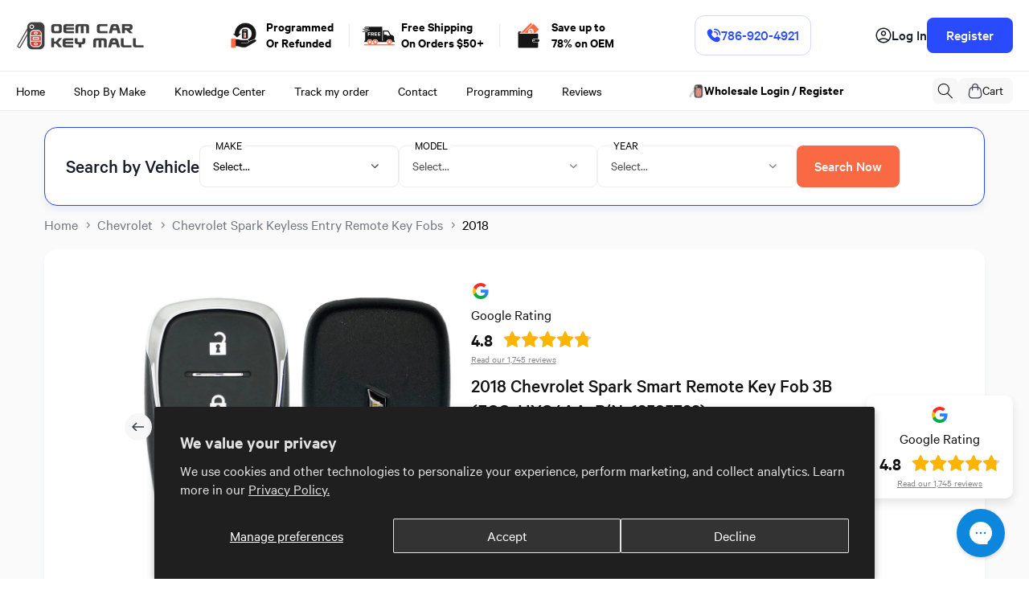

--- FILE ---
content_type: text/html; charset=utf-8
request_url: https://oemcarkeymall.com/products/2018-chevrolet-spark-keyless-entry-smart-key-hyq4aa
body_size: 72314
content:
<!doctype html>
<html class="no-js" lang="en">
  <head>
    <meta charset="utf-8">
    <meta http-equiv="X-UA-Compatible" content="IE=edge">
    <meta name="viewport" content="width=device-width,initial-scale=1">
    <meta name="theme-color" content="">
    <link rel="canonical" href="https://oemcarkeymall.com/products/2018-chevrolet-spark-keyless-entry-smart-key-hyq4aa">

    <!-- Google tag (gtag.js) --> 
    <script async src="https://www.googletagmanager.com/gtag/js?id=G-0ZYSKR38HX"></script> 
    <script> window.dataLayer = window.dataLayer || []; function gtag(){dataLayer.push(arguments);} gtag('js', new Date()); gtag('config', 'G-0ZYSKR38HX'); </script>
    <!-- Google Tag Manager -->
    <script>(function(w,d,s,l,i){w[l]=w[l]||[];w[l].push({'gtm.start':
    new Date().getTime(),event:'gtm.js'});var f=d.getElementsByTagName(s)[0],
    j=d.createElement(s),dl=l!='dataLayer'?'&l='+l:'';j.async=true;j.src=
    'https://www.googletagmanager.com/gtm.js?id='+i+dl;f.parentNode.insertBefore(j,f);
    })(window,document,'script','dataLayer','GTM-N6ZNWTB');</script>
    <!-- End Google Tag Manager -->

    <!-- BEGIN MerchantWidget Code -->
    <script id='merchantWidgetScript' src="https://www.gstatic.com/shopping/merchant/merchantwidget.js" defer></script>

    
    <!-- END MerchantWidget Code -->
      
    <meta name="facebook-domain-verification" content="ye763ij4mwzwrc1h7nvgx12oblpz6z" /><link rel="icon" type="image/png" href="//oemcarkeymall.com/cdn/shop/files/OEMCKM-logo-favicon.png?crop=center&height=32&v=1613679707&width=32"><link rel="preconnect" href="https://fonts.shopifycdn.com" crossorigin><title>
      2018 Chevrolet Spark Smart Remote Key Fob 3B (FCC: HYQ4AA, P/N: 13585723)
</title>

    
      <meta name="description" content="Factory OEM 2018 Chevrolet Spark Smart Remote Key Fob 3B (FCC: HYQ4AA, P/N: 13585723) (PN:13585723). Save 80% off dealer prices on all original Chevrolet Spark remote key fobs. Shop Now!">
    

    

    
    
    
    


<meta property="og:site_name" content="OEM Car Key Mall">
<meta property="og:url" content="https://oemcarkeymall.com/products/2018-chevrolet-spark-keyless-entry-smart-key-hyq4aa">
<meta property="og:title" content="2018 Chevrolet Spark Smart Remote Key Fob 3B (FCC: HYQ4AA, P/N: 13585723)">
<meta property="og:type" content="product">
<meta property="og:description" content="Factory OEM 2018 Chevrolet Spark Smart Remote Key Fob 3B (FCC: HYQ4AA, P/N: 13585723) (PN:13585723). Save 80% off dealer prices on all original Chevrolet Spark remote key fobs. Shop Now!"><meta property="og:image" content="http://oemcarkeymall.com/cdn/shop/files/CHV-1004-1_a3e3aeb8-bc5e-44cd-90a4-5fda83059e57.png?v=1717094252">
  <meta property="og:image:secure_url" content="https://oemcarkeymall.com/cdn/shop/files/CHV-1004-1_a3e3aeb8-bc5e-44cd-90a4-5fda83059e57.png?v=1717094252">
  <meta property="og:image:width" content="1200">
  <meta property="og:image:height" content="1200"><meta property="og:price:amount" content="44.00">
  <meta property="og:price:currency" content="USD"><meta name="twitter:site" content="@#"><meta name="twitter:card" content="summary_large_image">
<meta name="twitter:title" content="2018 Chevrolet Spark Smart Remote Key Fob 3B (FCC: HYQ4AA, P/N: 13585723)">
<meta name="twitter:description" content="Factory OEM 2018 Chevrolet Spark Smart Remote Key Fob 3B (FCC: HYQ4AA, P/N: 13585723) (PN:13585723). Save 80% off dealer prices on all original Chevrolet Spark remote key fobs. Shop Now!"><script type='application/json' class='wcp_json_31578190905444 wcp_json_4457964437604 wcp_json' id='wcp_json_4457964437604' >


{"id":4457964437604,"title":"2018 Chevrolet Spark Smart Remote Key Fob 3B (FCC: HYQ4AA, P\/N: 13585723)","handle":"2018-chevrolet-spark-keyless-entry-smart-key-hyq4aa","description":"\u003ch4\u003e2018 Chevrolet Spark Smart Remote Key Fob 3B (FCC: HYQ4AA, P\/N: 13585723)\u003c\/h4\u003e\n\u003cp\u003e\u003cb\u003eSKU:\u003c\/b\u003e CHV-1004\u003c\/p\u003e\n\u003cp\u003e\u003cb\u003eFCC ID:\u003c\/b\u003e HYQ4AA\u003c\/p\u003e\n\u003cp\u003e\u003cb\u003ePart #:\u003c\/b\u003e 13585723, 13529665, 13508766\u003c\/p\u003e\n\u003cp\u003e\u003cb\u003eButtons:\u003c\/b\u003e 3\u003c\/p\u003e\n\u003cp\u003e\u003cb\u003eFrequency:\u003c\/b\u003e 315 Mhz\u003c\/p\u003e\n\u003cp\u003e\u003cb\u003eBattery:\u003c\/b\u003e CR2032\u003c\/p\u003e\n\u003cp\u003e\u003cb\u003eCondition:\u003c\/b\u003e like new condition\u003c\/p\u003e\n\u003cp class=\"fits-for\"\u003e\n\u003c\/p\u003e\u003cp\u003e\u003cb\u003eFits For:\u003c\/b\u003e\n\u003cbr\u003e\n2016 - 2020 Chevrolet Spark\n\u003cbr\u003e\n2018 - 2020 Chevrolet Trax\n\u003cbr\u003e\n2018 - 2021 Chevrolet Equinox\n\u003cbr\u003e\n\u003c\/p\u003e\n\u003cp class=\"whats-included\"\u003e\u003cb\u003eWhat's Included:\u003c\/b\u003e\n\u003c\/p\u003e\u003cul class=\"ul-whats-included\"\u003e\n\u003cli\u003eOne new uncut emergency insert key\u003c\/li\u003e\n\u003cli\u003eOne new battery\u003c\/li\u003e \n\u003cli\u003eOne like new condition remote key fob\u003c\/li\u003e\n\u003cli\u003e6-month warranty provided; these OEM remotes are designed for long-term reliability, often serving you for years to come.\u003c\/li\u003e\n\u003c\/ul\u003e\n\u003cp class=\"notes\"\u003e\u003cb\u003eNotes:\u003c\/b\u003e\n\u003c\/p\u003e\u003cul class=\"ul-notes\"\u003e\n\u003cli\u003e\u003cb\u003eThis remote MUST be programmed by a Professional Automotive Locksmith or your local Chevrolet dealership\u003c\/b\u003e\u003c\/li\u003e  \n\u003cli\u003eAll remotes are tested prior to shipping and are guaranteed to program to your vehicle (given that you've purchased the matching remote)\u003c\/li\u003e\n\u003cli\u003ePlease match the FCC ID, part number, and button configuration to your existing remote to ensure compatibility\u003c\/li\u003e\n\u003cli\u003e\n\u003cb\u003eFollow our detailed steps\u003c\/b\u003e to replace and program an authentic factory remote key without breaking the bank at the dealer\u003c\/li\u003e\n\u003cli\u003eOur car key specialists are available to assist you or your technician at every step of the way, including any troubleshooting during programming\u003c\/li\u003e   \n\u003c\/ul\u003e","published_at":"2025-03-06T12:42:35-05:00","created_at":"2020-03-02T15:11:53-05:00","vendor":"Chevrolet","type":"Smart Remote Key Fob","tags":["Make_Chevrolet","Model_Spark","Year_2018"],"price":4400,"price_min":4400,"price_max":4400,"available":true,"price_varies":false,"compare_at_price":17700,"compare_at_price_min":17700,"compare_at_price_max":17700,"compare_at_price_varies":false,"variants":[{"id":31578190905444,"title":"Chevrolet \/ Spark \/ 2018","option1":"Chevrolet","option2":"Spark","option3":"2018","sku":"CHV-1004","requires_shipping":true,"taxable":true,"featured_image":null,"available":true,"name":"2018 Chevrolet Spark Smart Remote Key Fob 3B (FCC: HYQ4AA, P\/N: 13585723) - Chevrolet \/ Spark \/ 2018","public_title":"Chevrolet \/ Spark \/ 2018","options":["Chevrolet","Spark","2018"],"price":4400,"weight":57,"compare_at_price":17700,"inventory_management":"shopify","barcode":null,"requires_selling_plan":false,"selling_plan_allocations":[]}],"images":["\/\/oemcarkeymall.com\/cdn\/shop\/files\/CHV-1004-1_a3e3aeb8-bc5e-44cd-90a4-5fda83059e57.png?v=1717094252","\/\/oemcarkeymall.com\/cdn\/shop\/files\/CHV-1004-2_4d6b1d79-cd00-4ca4-a3f6-8761d93d3b6d.png?v=1717094252","\/\/oemcarkeymall.com\/cdn\/shop\/files\/CHV-1004-3_bb6db62e-ff6d-4a02-8b9f-131176dbfef9.png?v=1717094252","\/\/oemcarkeymall.com\/cdn\/shop\/files\/INS-1009_480x480_747769e2-2c3e-45a9-95c9-f9a7489e1138.png?v=1717094252"],"featured_image":"\/\/oemcarkeymall.com\/cdn\/shop\/files\/CHV-1004-1_a3e3aeb8-bc5e-44cd-90a4-5fda83059e57.png?v=1717094252","options":["Make","Model","Year"],"media":[{"alt":"2018 Chevrolet Spark Smart Remote Key Fob 3 Button (FCC: HYQ4AA, P\/N: 13585723)","id":30769267179698,"position":1,"preview_image":{"aspect_ratio":1.0,"height":1200,"width":1200,"src":"\/\/oemcarkeymall.com\/cdn\/shop\/files\/CHV-1004-1_a3e3aeb8-bc5e-44cd-90a4-5fda83059e57.png?v=1717094252"},"aspect_ratio":1.0,"height":1200,"media_type":"image","src":"\/\/oemcarkeymall.com\/cdn\/shop\/files\/CHV-1004-1_a3e3aeb8-bc5e-44cd-90a4-5fda83059e57.png?v=1717094252","width":1200},{"alt":null,"id":30769267212466,"position":2,"preview_image":{"aspect_ratio":1.0,"height":1200,"width":1200,"src":"\/\/oemcarkeymall.com\/cdn\/shop\/files\/CHV-1004-2_4d6b1d79-cd00-4ca4-a3f6-8761d93d3b6d.png?v=1717094252"},"aspect_ratio":1.0,"height":1200,"media_type":"image","src":"\/\/oemcarkeymall.com\/cdn\/shop\/files\/CHV-1004-2_4d6b1d79-cd00-4ca4-a3f6-8761d93d3b6d.png?v=1717094252","width":1200},{"alt":null,"id":30769267278002,"position":3,"preview_image":{"aspect_ratio":1.0,"height":1200,"width":1200,"src":"\/\/oemcarkeymall.com\/cdn\/shop\/files\/CHV-1004-3_bb6db62e-ff6d-4a02-8b9f-131176dbfef9.png?v=1717094252"},"aspect_ratio":1.0,"height":1200,"media_type":"image","src":"\/\/oemcarkeymall.com\/cdn\/shop\/files\/CHV-1004-3_bb6db62e-ff6d-4a02-8b9f-131176dbfef9.png?v=1717094252","width":1200},{"alt":null,"id":30769267310770,"position":4,"preview_image":{"aspect_ratio":1.0,"height":480,"width":480,"src":"\/\/oemcarkeymall.com\/cdn\/shop\/files\/INS-1009_480x480_747769e2-2c3e-45a9-95c9-f9a7489e1138.png?v=1717094252"},"aspect_ratio":1.0,"height":480,"media_type":"image","src":"\/\/oemcarkeymall.com\/cdn\/shop\/files\/INS-1009_480x480_747769e2-2c3e-45a9-95c9-f9a7489e1138.png?v=1717094252","width":480}],"requires_selling_plan":false,"selling_plan_groups":[],"content":"\u003ch4\u003e2018 Chevrolet Spark Smart Remote Key Fob 3B (FCC: HYQ4AA, P\/N: 13585723)\u003c\/h4\u003e\n\u003cp\u003e\u003cb\u003eSKU:\u003c\/b\u003e CHV-1004\u003c\/p\u003e\n\u003cp\u003e\u003cb\u003eFCC ID:\u003c\/b\u003e HYQ4AA\u003c\/p\u003e\n\u003cp\u003e\u003cb\u003ePart #:\u003c\/b\u003e 13585723, 13529665, 13508766\u003c\/p\u003e\n\u003cp\u003e\u003cb\u003eButtons:\u003c\/b\u003e 3\u003c\/p\u003e\n\u003cp\u003e\u003cb\u003eFrequency:\u003c\/b\u003e 315 Mhz\u003c\/p\u003e\n\u003cp\u003e\u003cb\u003eBattery:\u003c\/b\u003e CR2032\u003c\/p\u003e\n\u003cp\u003e\u003cb\u003eCondition:\u003c\/b\u003e like new condition\u003c\/p\u003e\n\u003cp class=\"fits-for\"\u003e\n\u003c\/p\u003e\u003cp\u003e\u003cb\u003eFits For:\u003c\/b\u003e\n\u003cbr\u003e\n2016 - 2020 Chevrolet Spark\n\u003cbr\u003e\n2018 - 2020 Chevrolet Trax\n\u003cbr\u003e\n2018 - 2021 Chevrolet Equinox\n\u003cbr\u003e\n\u003c\/p\u003e\n\u003cp class=\"whats-included\"\u003e\u003cb\u003eWhat's Included:\u003c\/b\u003e\n\u003c\/p\u003e\u003cul class=\"ul-whats-included\"\u003e\n\u003cli\u003eOne new uncut emergency insert key\u003c\/li\u003e\n\u003cli\u003eOne new battery\u003c\/li\u003e \n\u003cli\u003eOne like new condition remote key fob\u003c\/li\u003e\n\u003cli\u003e6-month warranty provided; these OEM remotes are designed for long-term reliability, often serving you for years to come.\u003c\/li\u003e\n\u003c\/ul\u003e\n\u003cp class=\"notes\"\u003e\u003cb\u003eNotes:\u003c\/b\u003e\n\u003c\/p\u003e\u003cul class=\"ul-notes\"\u003e\n\u003cli\u003e\u003cb\u003eThis remote MUST be programmed by a Professional Automotive Locksmith or your local Chevrolet dealership\u003c\/b\u003e\u003c\/li\u003e  \n\u003cli\u003eAll remotes are tested prior to shipping and are guaranteed to program to your vehicle (given that you've purchased the matching remote)\u003c\/li\u003e\n\u003cli\u003ePlease match the FCC ID, part number, and button configuration to your existing remote to ensure compatibility\u003c\/li\u003e\n\u003cli\u003e\n\u003cb\u003eFollow our detailed steps\u003c\/b\u003e to replace and program an authentic factory remote key without breaking the bank at the dealer\u003c\/li\u003e\n\u003cli\u003eOur car key specialists are available to assist you or your technician at every step of the way, including any troubleshooting during programming\u003c\/li\u003e   \n\u003c\/ul\u003e"}
</script>
    <script src="//oemcarkeymall.com/cdn/shop/t/51/assets/jquery.min.js?v=147293088974801289311735321540" defer="defer"></script>
    <script src="//oemcarkeymall.com/cdn/shop/t/51/assets/swiper-bundle.min.js?v=151376594958283311031735321540" defer="defer"></script>
    <script src="//oemcarkeymall.com/cdn/shop/t/51/assets/custom.js?v=39258938049362921691735321540" defer="defer"></script>
    <script src="//oemcarkeymall.com/cdn/shop/t/51/assets/constants.js?v=58251544750838685771735321540" defer="defer"></script>
    <script src="//oemcarkeymall.com/cdn/shop/t/51/assets/pubsub.js?v=158357773527763999511735321540" defer="defer"></script>
    <script src="//oemcarkeymall.com/cdn/shop/t/51/assets/global.js?v=117658300356633754541735321540" defer="defer"></script><script>window.performance && window.performance.mark && window.performance.mark('shopify.content_for_header.start');</script><meta id="shopify-digital-wallet" name="shopify-digital-wallet" content="/18738053220/digital_wallets/dialog">
<meta name="shopify-checkout-api-token" content="7702edc528562e9466932d917cfd3415">
<meta id="in-context-paypal-metadata" data-shop-id="18738053220" data-venmo-supported="false" data-environment="production" data-locale="en_US" data-paypal-v4="true" data-currency="USD">
<link rel="alternate" type="application/json+oembed" href="https://oemcarkeymall.com/products/2018-chevrolet-spark-keyless-entry-smart-key-hyq4aa.oembed">
<script async="async" src="/checkouts/internal/preloads.js?locale=en-US"></script>
<link rel="preconnect" href="https://shop.app" crossorigin="anonymous">
<script async="async" src="https://shop.app/checkouts/internal/preloads.js?locale=en-US&shop_id=18738053220" crossorigin="anonymous"></script>
<script id="apple-pay-shop-capabilities" type="application/json">{"shopId":18738053220,"countryCode":"US","currencyCode":"USD","merchantCapabilities":["supports3DS"],"merchantId":"gid:\/\/shopify\/Shop\/18738053220","merchantName":"OEM Car Key Mall","requiredBillingContactFields":["postalAddress","email","phone"],"requiredShippingContactFields":["postalAddress","email","phone"],"shippingType":"shipping","supportedNetworks":["visa","masterCard","amex","discover","elo","jcb"],"total":{"type":"pending","label":"OEM Car Key Mall","amount":"1.00"},"shopifyPaymentsEnabled":true,"supportsSubscriptions":true}</script>
<script id="shopify-features" type="application/json">{"accessToken":"7702edc528562e9466932d917cfd3415","betas":["rich-media-storefront-analytics"],"domain":"oemcarkeymall.com","predictiveSearch":true,"shopId":18738053220,"locale":"en"}</script>
<script>var Shopify = Shopify || {};
Shopify.shop = "oem-car-key-mall.myshopify.com";
Shopify.locale = "en";
Shopify.currency = {"active":"USD","rate":"1.0"};
Shopify.country = "US";
Shopify.theme = {"name":"Oem car key mall - New Icons","id":141833732274,"schema_name":"Dawn","schema_version":"13.0.1","theme_store_id":887,"role":"main"};
Shopify.theme.handle = "null";
Shopify.theme.style = {"id":null,"handle":null};
Shopify.cdnHost = "oemcarkeymall.com/cdn";
Shopify.routes = Shopify.routes || {};
Shopify.routes.root = "/";</script>
<script type="module">!function(o){(o.Shopify=o.Shopify||{}).modules=!0}(window);</script>
<script>!function(o){function n(){var o=[];function n(){o.push(Array.prototype.slice.apply(arguments))}return n.q=o,n}var t=o.Shopify=o.Shopify||{};t.loadFeatures=n(),t.autoloadFeatures=n()}(window);</script>
<script>
  window.ShopifyPay = window.ShopifyPay || {};
  window.ShopifyPay.apiHost = "shop.app\/pay";
  window.ShopifyPay.redirectState = null;
</script>
<script id="shop-js-analytics" type="application/json">{"pageType":"product"}</script>
<script defer="defer" async type="module" src="//oemcarkeymall.com/cdn/shopifycloud/shop-js/modules/v2/client.init-shop-cart-sync_BdyHc3Nr.en.esm.js"></script>
<script defer="defer" async type="module" src="//oemcarkeymall.com/cdn/shopifycloud/shop-js/modules/v2/chunk.common_Daul8nwZ.esm.js"></script>
<script type="module">
  await import("//oemcarkeymall.com/cdn/shopifycloud/shop-js/modules/v2/client.init-shop-cart-sync_BdyHc3Nr.en.esm.js");
await import("//oemcarkeymall.com/cdn/shopifycloud/shop-js/modules/v2/chunk.common_Daul8nwZ.esm.js");

  window.Shopify.SignInWithShop?.initShopCartSync?.({"fedCMEnabled":true,"windoidEnabled":true});

</script>
<script>
  window.Shopify = window.Shopify || {};
  if (!window.Shopify.featureAssets) window.Shopify.featureAssets = {};
  window.Shopify.featureAssets['shop-js'] = {"shop-cart-sync":["modules/v2/client.shop-cart-sync_QYOiDySF.en.esm.js","modules/v2/chunk.common_Daul8nwZ.esm.js"],"init-fed-cm":["modules/v2/client.init-fed-cm_DchLp9rc.en.esm.js","modules/v2/chunk.common_Daul8nwZ.esm.js"],"shop-button":["modules/v2/client.shop-button_OV7bAJc5.en.esm.js","modules/v2/chunk.common_Daul8nwZ.esm.js"],"init-windoid":["modules/v2/client.init-windoid_DwxFKQ8e.en.esm.js","modules/v2/chunk.common_Daul8nwZ.esm.js"],"shop-cash-offers":["modules/v2/client.shop-cash-offers_DWtL6Bq3.en.esm.js","modules/v2/chunk.common_Daul8nwZ.esm.js","modules/v2/chunk.modal_CQq8HTM6.esm.js"],"shop-toast-manager":["modules/v2/client.shop-toast-manager_CX9r1SjA.en.esm.js","modules/v2/chunk.common_Daul8nwZ.esm.js"],"init-shop-email-lookup-coordinator":["modules/v2/client.init-shop-email-lookup-coordinator_UhKnw74l.en.esm.js","modules/v2/chunk.common_Daul8nwZ.esm.js"],"pay-button":["modules/v2/client.pay-button_DzxNnLDY.en.esm.js","modules/v2/chunk.common_Daul8nwZ.esm.js"],"avatar":["modules/v2/client.avatar_BTnouDA3.en.esm.js"],"init-shop-cart-sync":["modules/v2/client.init-shop-cart-sync_BdyHc3Nr.en.esm.js","modules/v2/chunk.common_Daul8nwZ.esm.js"],"shop-login-button":["modules/v2/client.shop-login-button_D8B466_1.en.esm.js","modules/v2/chunk.common_Daul8nwZ.esm.js","modules/v2/chunk.modal_CQq8HTM6.esm.js"],"init-customer-accounts-sign-up":["modules/v2/client.init-customer-accounts-sign-up_C8fpPm4i.en.esm.js","modules/v2/client.shop-login-button_D8B466_1.en.esm.js","modules/v2/chunk.common_Daul8nwZ.esm.js","modules/v2/chunk.modal_CQq8HTM6.esm.js"],"init-shop-for-new-customer-accounts":["modules/v2/client.init-shop-for-new-customer-accounts_CVTO0Ztu.en.esm.js","modules/v2/client.shop-login-button_D8B466_1.en.esm.js","modules/v2/chunk.common_Daul8nwZ.esm.js","modules/v2/chunk.modal_CQq8HTM6.esm.js"],"init-customer-accounts":["modules/v2/client.init-customer-accounts_dRgKMfrE.en.esm.js","modules/v2/client.shop-login-button_D8B466_1.en.esm.js","modules/v2/chunk.common_Daul8nwZ.esm.js","modules/v2/chunk.modal_CQq8HTM6.esm.js"],"shop-follow-button":["modules/v2/client.shop-follow-button_CkZpjEct.en.esm.js","modules/v2/chunk.common_Daul8nwZ.esm.js","modules/v2/chunk.modal_CQq8HTM6.esm.js"],"lead-capture":["modules/v2/client.lead-capture_BntHBhfp.en.esm.js","modules/v2/chunk.common_Daul8nwZ.esm.js","modules/v2/chunk.modal_CQq8HTM6.esm.js"],"checkout-modal":["modules/v2/client.checkout-modal_CfxcYbTm.en.esm.js","modules/v2/chunk.common_Daul8nwZ.esm.js","modules/v2/chunk.modal_CQq8HTM6.esm.js"],"shop-login":["modules/v2/client.shop-login_Da4GZ2H6.en.esm.js","modules/v2/chunk.common_Daul8nwZ.esm.js","modules/v2/chunk.modal_CQq8HTM6.esm.js"],"payment-terms":["modules/v2/client.payment-terms_MV4M3zvL.en.esm.js","modules/v2/chunk.common_Daul8nwZ.esm.js","modules/v2/chunk.modal_CQq8HTM6.esm.js"]};
</script>
<script>(function() {
  var isLoaded = false;
  function asyncLoad() {
    if (isLoaded) return;
    isLoaded = true;
    var urls = ["https:\/\/config.gorgias.chat\/bundle-loader\/01GYCBZS1H9DH6NSYZ2T3V5JCH?source=shopify1click\u0026shop=oem-car-key-mall.myshopify.com","https:\/\/shy.elfsight.com\/p\/platform.js?shop=oem-car-key-mall.myshopify.com","https:\/\/d1639lhkj5l89m.cloudfront.net\/js\/storefront\/uppromote.js?shop=oem-car-key-mall.myshopify.com","https:\/\/cdn.9gtb.com\/loader.js?g_cvt_id=44878dcc-d0af-4bcd-9552-df268a8a7705\u0026shop=oem-car-key-mall.myshopify.com"];
    for (var i = 0; i < urls.length; i++) {
      var s = document.createElement('script');
      s.type = 'text/javascript';
      s.async = true;
      s.src = urls[i];
      var x = document.getElementsByTagName('script')[0];
      x.parentNode.insertBefore(s, x);
    }
  };
  if(window.attachEvent) {
    window.attachEvent('onload', asyncLoad);
  } else {
    window.addEventListener('load', asyncLoad, false);
  }
})();</script>
<script id="__st">var __st={"a":18738053220,"offset":-18000,"reqid":"5658f41c-8b42-47c8-99bc-2405657e0359-1768964655","pageurl":"oemcarkeymall.com\/products\/2018-chevrolet-spark-keyless-entry-smart-key-hyq4aa","u":"07ee03fdbc24","p":"product","rtyp":"product","rid":4457964437604};</script>
<script>window.ShopifyPaypalV4VisibilityTracking = true;</script>
<script id="form-persister">!function(){'use strict';const t='contact',e='new_comment',n=[[t,t],['blogs',e],['comments',e],[t,'customer']],o='password',r='form_key',c=['recaptcha-v3-token','g-recaptcha-response','h-captcha-response',o],s=()=>{try{return window.sessionStorage}catch{return}},i='__shopify_v',u=t=>t.elements[r],a=function(){const t=[...n].map((([t,e])=>`form[action*='/${t}']:not([data-nocaptcha='true']) input[name='form_type'][value='${e}']`)).join(',');var e;return e=t,()=>e?[...document.querySelectorAll(e)].map((t=>t.form)):[]}();function m(t){const e=u(t);a().includes(t)&&(!e||!e.value)&&function(t){try{if(!s())return;!function(t){const e=s();if(!e)return;const n=u(t);if(!n)return;const o=n.value;o&&e.removeItem(o)}(t);const e=Array.from(Array(32),(()=>Math.random().toString(36)[2])).join('');!function(t,e){u(t)||t.append(Object.assign(document.createElement('input'),{type:'hidden',name:r})),t.elements[r].value=e}(t,e),function(t,e){const n=s();if(!n)return;const r=[...t.querySelectorAll(`input[type='${o}']`)].map((({name:t})=>t)),u=[...c,...r],a={};for(const[o,c]of new FormData(t).entries())u.includes(o)||(a[o]=c);n.setItem(e,JSON.stringify({[i]:1,action:t.action,data:a}))}(t,e)}catch(e){console.error('failed to persist form',e)}}(t)}const f=t=>{if('true'===t.dataset.persistBound)return;const e=function(t,e){const n=function(t){return'function'==typeof t.submit?t.submit:HTMLFormElement.prototype.submit}(t).bind(t);return function(){let t;return()=>{t||(t=!0,(()=>{try{e(),n()}catch(t){(t=>{console.error('form submit failed',t)})(t)}})(),setTimeout((()=>t=!1),250))}}()}(t,(()=>{m(t)}));!function(t,e){if('function'==typeof t.submit&&'function'==typeof e)try{t.submit=e}catch{}}(t,e),t.addEventListener('submit',(t=>{t.preventDefault(),e()})),t.dataset.persistBound='true'};!function(){function t(t){const e=(t=>{const e=t.target;return e instanceof HTMLFormElement?e:e&&e.form})(t);e&&m(e)}document.addEventListener('submit',t),document.addEventListener('DOMContentLoaded',(()=>{const e=a();for(const t of e)f(t);var n;n=document.body,new window.MutationObserver((t=>{for(const e of t)if('childList'===e.type&&e.addedNodes.length)for(const t of e.addedNodes)1===t.nodeType&&'FORM'===t.tagName&&a().includes(t)&&f(t)})).observe(n,{childList:!0,subtree:!0,attributes:!1}),document.removeEventListener('submit',t)}))}()}();</script>
<script integrity="sha256-4kQ18oKyAcykRKYeNunJcIwy7WH5gtpwJnB7kiuLZ1E=" data-source-attribution="shopify.loadfeatures" defer="defer" src="//oemcarkeymall.com/cdn/shopifycloud/storefront/assets/storefront/load_feature-a0a9edcb.js" crossorigin="anonymous"></script>
<script crossorigin="anonymous" defer="defer" src="//oemcarkeymall.com/cdn/shopifycloud/storefront/assets/shopify_pay/storefront-65b4c6d7.js?v=20250812"></script>
<script data-source-attribution="shopify.dynamic_checkout.dynamic.init">var Shopify=Shopify||{};Shopify.PaymentButton=Shopify.PaymentButton||{isStorefrontPortableWallets:!0,init:function(){window.Shopify.PaymentButton.init=function(){};var t=document.createElement("script");t.src="https://oemcarkeymall.com/cdn/shopifycloud/portable-wallets/latest/portable-wallets.en.js",t.type="module",document.head.appendChild(t)}};
</script>
<script data-source-attribution="shopify.dynamic_checkout.buyer_consent">
  function portableWalletsHideBuyerConsent(e){var t=document.getElementById("shopify-buyer-consent"),n=document.getElementById("shopify-subscription-policy-button");t&&n&&(t.classList.add("hidden"),t.setAttribute("aria-hidden","true"),n.removeEventListener("click",e))}function portableWalletsShowBuyerConsent(e){var t=document.getElementById("shopify-buyer-consent"),n=document.getElementById("shopify-subscription-policy-button");t&&n&&(t.classList.remove("hidden"),t.removeAttribute("aria-hidden"),n.addEventListener("click",e))}window.Shopify?.PaymentButton&&(window.Shopify.PaymentButton.hideBuyerConsent=portableWalletsHideBuyerConsent,window.Shopify.PaymentButton.showBuyerConsent=portableWalletsShowBuyerConsent);
</script>
<script>
  function portableWalletsCleanup(e){e&&e.src&&console.error("Failed to load portable wallets script "+e.src);var t=document.querySelectorAll("shopify-accelerated-checkout .shopify-payment-button__skeleton, shopify-accelerated-checkout-cart .wallet-cart-button__skeleton"),e=document.getElementById("shopify-buyer-consent");for(let e=0;e<t.length;e++)t[e].remove();e&&e.remove()}function portableWalletsNotLoadedAsModule(e){e instanceof ErrorEvent&&"string"==typeof e.message&&e.message.includes("import.meta")&&"string"==typeof e.filename&&e.filename.includes("portable-wallets")&&(window.removeEventListener("error",portableWalletsNotLoadedAsModule),window.Shopify.PaymentButton.failedToLoad=e,"loading"===document.readyState?document.addEventListener("DOMContentLoaded",window.Shopify.PaymentButton.init):window.Shopify.PaymentButton.init())}window.addEventListener("error",portableWalletsNotLoadedAsModule);
</script>

<script type="module" src="https://oemcarkeymall.com/cdn/shopifycloud/portable-wallets/latest/portable-wallets.en.js" onError="portableWalletsCleanup(this)" crossorigin="anonymous"></script>
<script nomodule>
  document.addEventListener("DOMContentLoaded", portableWalletsCleanup);
</script>

<script id='scb4127' type='text/javascript' async='' src='https://oemcarkeymall.com/cdn/shopifycloud/privacy-banner/storefront-banner.js'></script><link id="shopify-accelerated-checkout-styles" rel="stylesheet" media="screen" href="https://oemcarkeymall.com/cdn/shopifycloud/portable-wallets/latest/accelerated-checkout-backwards-compat.css" crossorigin="anonymous">
<style id="shopify-accelerated-checkout-cart">
        #shopify-buyer-consent {
  margin-top: 1em;
  display: inline-block;
  width: 100%;
}

#shopify-buyer-consent.hidden {
  display: none;
}

#shopify-subscription-policy-button {
  background: none;
  border: none;
  padding: 0;
  text-decoration: underline;
  font-size: inherit;
  cursor: pointer;
}

#shopify-subscription-policy-button::before {
  box-shadow: none;
}

      </style>
<script id="sections-script" data-sections="header" defer="defer" src="//oemcarkeymall.com/cdn/shop/t/51/compiled_assets/scripts.js?v=19710"></script>
<script>window.performance && window.performance.mark && window.performance.mark('shopify.content_for_header.end');</script>


    <style data-shopify>
      @font-face {
  font-family: Assistant;
  font-weight: 400;
  font-style: normal;
  font-display: swap;
  src: url("//oemcarkeymall.com/cdn/fonts/assistant/assistant_n4.9120912a469cad1cc292572851508ca49d12e768.woff2") format("woff2"),
       url("//oemcarkeymall.com/cdn/fonts/assistant/assistant_n4.6e9875ce64e0fefcd3f4446b7ec9036b3ddd2985.woff") format("woff");
}

      @font-face {
  font-family: Assistant;
  font-weight: 700;
  font-style: normal;
  font-display: swap;
  src: url("//oemcarkeymall.com/cdn/fonts/assistant/assistant_n7.bf44452348ec8b8efa3aa3068825305886b1c83c.woff2") format("woff2"),
       url("//oemcarkeymall.com/cdn/fonts/assistant/assistant_n7.0c887fee83f6b3bda822f1150b912c72da0f7b64.woff") format("woff");
}

      
      
      @font-face {
  font-family: Inter;
  font-weight: 600;
  font-style: normal;
  font-display: swap;
  src: url("//oemcarkeymall.com/cdn/fonts/inter/inter_n6.771af0474a71b3797eb38f3487d6fb79d43b6877.woff2") format("woff2"),
       url("//oemcarkeymall.com/cdn/fonts/inter/inter_n6.88c903d8f9e157d48b73b7777d0642925bcecde7.woff") format("woff");
}


      
        :root,
        .color-scheme-1 {
          --color-background: 255,255,255;
        
          --gradient-background: #ffffff;
        

        

        --color-foreground: 18,18,18;
        --color-background-contrast: 191,191,191;
        --color-shadow: 18,18,18;
        --color-button: 18,18,18;
        --color-button-text: 255,255,255;
        --color-secondary-button: 255,255,255;
        --color-secondary-button-text: 18,18,18;
        --color-link: 18,18,18;
        --color-badge-foreground: 18,18,18;
        --color-badge-background: 255,255,255;
        --color-badge-border: 18,18,18;
        --payment-terms-background-color: rgb(255 255 255);
      }
      
        
        .color-scheme-2 {
          --color-background: 243,243,243;
        
          --gradient-background: #f3f3f3;
        

        

        --color-foreground: 18,18,18;
        --color-background-contrast: 179,179,179;
        --color-shadow: 18,18,18;
        --color-button: 18,18,18;
        --color-button-text: 243,243,243;
        --color-secondary-button: 243,243,243;
        --color-secondary-button-text: 18,18,18;
        --color-link: 18,18,18;
        --color-badge-foreground: 18,18,18;
        --color-badge-background: 243,243,243;
        --color-badge-border: 18,18,18;
        --payment-terms-background-color: rgb(243 243 243);
      }
      
        
        .color-scheme-3 {
          --color-background: 36,40,51;
        
          --gradient-background: #242833;
        

        

        --color-foreground: 255,255,255;
        --color-background-contrast: 47,52,66;
        --color-shadow: 18,18,18;
        --color-button: 255,255,255;
        --color-button-text: 0,0,0;
        --color-secondary-button: 36,40,51;
        --color-secondary-button-text: 255,255,255;
        --color-link: 255,255,255;
        --color-badge-foreground: 255,255,255;
        --color-badge-background: 36,40,51;
        --color-badge-border: 255,255,255;
        --payment-terms-background-color: rgb(36 40 51);
      }
      
        
        .color-scheme-4 {
          --color-background: 18,18,18;
        
          --gradient-background: #121212;
        

        

        --color-foreground: 255,255,255;
        --color-background-contrast: 146,146,146;
        --color-shadow: 18,18,18;
        --color-button: 255,255,255;
        --color-button-text: 18,18,18;
        --color-secondary-button: 18,18,18;
        --color-secondary-button-text: 255,255,255;
        --color-link: 255,255,255;
        --color-badge-foreground: 255,255,255;
        --color-badge-background: 18,18,18;
        --color-badge-border: 255,255,255;
        --payment-terms-background-color: rgb(18 18 18);
      }
      
        
        .color-scheme-5 {
          --color-background: 4,23,128;
        
          --gradient-background: #041780;
        

        

        --color-foreground: 255,255,255;
        --color-background-contrast: 5,27,153;
        --color-shadow: 18,18,18;
        --color-button: 255,255,255;
        --color-button-text: 255,255,255;
        --color-secondary-button: 4,23,128;
        --color-secondary-button-text: 255,255,255;
        --color-link: 255,255,255;
        --color-badge-foreground: 255,255,255;
        --color-badge-background: 4,23,128;
        --color-badge-border: 255,255,255;
        --payment-terms-background-color: rgb(4 23 128);
      }
      
        
        .color-scheme-b1afe488-4bce-4523-85ff-d7f8993990f3 {
          --color-background: 255,255,255;
        
          --gradient-background: #ffffff;
        

        

        --color-foreground: 18,18,18;
        --color-background-contrast: 191,191,191;
        --color-shadow: 18,18,18;
        --color-button: 18,18,18;
        --color-button-text: 255,255,255;
        --color-secondary-button: 255,255,255;
        --color-secondary-button-text: 18,18,18;
        --color-link: 18,18,18;
        --color-badge-foreground: 18,18,18;
        --color-badge-background: 255,255,255;
        --color-badge-border: 18,18,18;
        --payment-terms-background-color: rgb(255 255 255);
      }
      
        
        .color-scheme-c2f58f7d-285b-45fe-8b82-60399aa83f33 {
          --color-background: 173,216,230;
        
          --gradient-background: #add8e6;
        

        

        --color-foreground: 18,18,18;
        --color-background-contrast: 75,170,200;
        --color-shadow: 18,18,18;
        --color-button: 18,18,18;
        --color-button-text: 255,255,255;
        --color-secondary-button: 173,216,230;
        --color-secondary-button-text: 18,18,18;
        --color-link: 18,18,18;
        --color-badge-foreground: 18,18,18;
        --color-badge-background: 173,216,230;
        --color-badge-border: 18,18,18;
        --payment-terms-background-color: rgb(173 216 230);
      }
      

      body, .color-scheme-1, .color-scheme-2, .color-scheme-3, .color-scheme-4, .color-scheme-5, .color-scheme-b1afe488-4bce-4523-85ff-d7f8993990f3, .color-scheme-c2f58f7d-285b-45fe-8b82-60399aa83f33 {
        color: rgba(var(--color-foreground), 1);
        background-color: rgb(var(--color-background));
      }

      /* Custom Fonts */
      @font-face {
        font-family: 'Calibre';
        src: url(//oemcarkeymall.com/cdn/shop/files/Calibre-Regular.eot?v=5150046875528637905);
        src: url(//oemcarkeymall.com/cdn/shop/files/Calibre-Regular.eot?%23iefix&v=19710) format('embedded-opentype'),
            url(//oemcarkeymall.com/cdn/shop/files/Calibre-Regular.woff2?v=16744772177479224451) format('woff2'),
            url(//oemcarkeymall.com/cdn/shop/files/Calibre-Regular.woff?v=13727038487810760727) format('woff'),
            url(//oemcarkeymall.com/cdn/shop/files/Calibre-Regular.ttf?v=9479341104736326331) format('truetype');
        font-weight: normal;
        font-style: normal;
        font-display: swap;
      }
      @font-face {
        font-family: 'Calibre';
        src: url(//oemcarkeymall.com/cdn/shop/files/Calibre-Medium.eot?v=17854910847447887845);
        src: url(//oemcarkeymall.com/cdn/shop/files/Calibre-Medium.eot?%23iefix&v=19710) format('embedded-opentype'),
            url(//oemcarkeymall.com/cdn/shop/files/Calibre-Medium.woff2?v=17856659922045321114) format('woff2'),
            url(//oemcarkeymall.com/cdn/shop/files/Calibre-Medium.woff?v=724776747973382991) format('woff'),
            url(//oemcarkeymall.com/cdn/shop/files/Calibre-Medium.ttf?v=8329294739442501030) format('truetype');
        font-weight: 500;
        font-style: normal;
        font-display: swap;
      }
      @font-face {
        font-family: 'Calibre';
        src: url(//oemcarkeymall.com/cdn/shop/files/Calibre-Semibold.eot?v=6402929433773191572);
        src: url(//oemcarkeymall.com/cdn/shop/files/Calibre-Semibold.eot?%23iefix&v=19710) format('embedded-opentype'),
            url(//oemcarkeymall.com/cdn/shop/files/Calibre-Semibold.woff2?v=7677828050617324111) format('woff2'),
            url(//oemcarkeymall.com/cdn/shop/files/Calibre-Semibold.woff?v=16484134967479597267) format('woff'),
            url(//oemcarkeymall.com/cdn/shop/files/Calibre-Semibold.ttf?v=15158067857675493150) format('truetype');
        font-weight: 600;
        font-style: normal;
        font-display: swap;
      }

      :root {
        /* --font-body-family: Assistant, sans-serif; */
        --font-body-family: Calibre, sans-serif;
        --font-body-style: normal;
        --font-body-weight: 400;
        --font-body-weight-bold: 700;

        /* --font-heading-family: Inter, sans-serif; */
        --font-heading-family: Calibre, sans-serif;
        --font-heading-style: normal;
        --font-heading-weight: 600;

        --font-body-scale: 1.0;
        --font-heading-scale: 1.0;

        --media-padding: px;
        --media-border-opacity: 0.05;
        --media-border-width: 1px;
        --media-radius: 0px;
        --media-shadow-opacity: 0.0;
        --media-shadow-horizontal-offset: 0px;
        --media-shadow-vertical-offset: 4px;
        --media-shadow-blur-radius: 5px;
        --media-shadow-visible: 0;

        --page-width: 122rem;
        --page-width-margin: 0rem;

        --product-card-image-padding: 0.0rem;
        --product-card-corner-radius: 0.0rem;
        --product-card-text-alignment: left;
        --product-card-border-width: 0.0rem;
        --product-card-border-opacity: 0.1;
        --product-card-shadow-opacity: 0.0;
        --product-card-shadow-visible: 0;
        --product-card-shadow-horizontal-offset: 0.0rem;
        --product-card-shadow-vertical-offset: 0.4rem;
        --product-card-shadow-blur-radius: 0.5rem;

        --collection-card-image-padding: 0.0rem;
        --collection-card-corner-radius: 0.0rem;
        --collection-card-text-alignment: left;
        --collection-card-border-width: 0.0rem;
        --collection-card-border-opacity: 0.1;
        --collection-card-shadow-opacity: 0.0;
        --collection-card-shadow-visible: 0;
        --collection-card-shadow-horizontal-offset: 0.0rem;
        --collection-card-shadow-vertical-offset: 0.4rem;
        --collection-card-shadow-blur-radius: 0.5rem;

        --blog-card-image-padding: 0.0rem;
        --blog-card-corner-radius: 0.0rem;
        --blog-card-text-alignment: left;
        --blog-card-border-width: 0.0rem;
        --blog-card-border-opacity: 0.1;
        --blog-card-shadow-opacity: 0.0;
        --blog-card-shadow-visible: 0;
        --blog-card-shadow-horizontal-offset: 0.0rem;
        --blog-card-shadow-vertical-offset: 0.4rem;
        --blog-card-shadow-blur-radius: 0.5rem;

        --badge-corner-radius: 4.0rem;

        --popup-border-width: 1px;
        --popup-border-opacity: 0.1;
        --popup-corner-radius: 0px;
        --popup-shadow-opacity: 0.05;
        --popup-shadow-horizontal-offset: 0px;
        --popup-shadow-vertical-offset: 4px;
        --popup-shadow-blur-radius: 5px;

        --drawer-border-width: 1px;
        --drawer-border-opacity: 0.1;
        --drawer-shadow-opacity: 0.0;
        --drawer-shadow-horizontal-offset: 0px;
        --drawer-shadow-vertical-offset: 4px;
        --drawer-shadow-blur-radius: 5px;

        --spacing-sections-desktop: 0px;
        --spacing-sections-mobile: 0px;

        --grid-desktop-vertical-spacing: 8px;
        --grid-desktop-horizontal-spacing: 8px;
        --grid-mobile-vertical-spacing: 4px;
        --grid-mobile-horizontal-spacing: 4px;

        --text-boxes-border-opacity: 0.1;
        --text-boxes-border-width: 0px;
        --text-boxes-radius: 0px;
        --text-boxes-shadow-opacity: 0.0;
        --text-boxes-shadow-visible: 0;
        --text-boxes-shadow-horizontal-offset: 0px;
        --text-boxes-shadow-vertical-offset: 4px;
        --text-boxes-shadow-blur-radius: 5px;

        --buttons-radius: 0px;
        --buttons-radius-outset: 0px;
        --buttons-border-width: 1px;
        --buttons-border-opacity: 1.0;
        --buttons-shadow-opacity: 0.0;
        --buttons-shadow-visible: 0;
        --buttons-shadow-horizontal-offset: 0px;
        --buttons-shadow-vertical-offset: 4px;
        --buttons-shadow-blur-radius: 5px;
        --buttons-border-offset: 0px;

        --inputs-radius: 0px;
        --inputs-border-width: 1px;
        --inputs-border-opacity: 0.55;
        --inputs-shadow-opacity: 0.0;
        --inputs-shadow-horizontal-offset: 0px;
        --inputs-margin-offset: 0px;
        --inputs-shadow-vertical-offset: 4px;
        --inputs-shadow-blur-radius: 5px;
        --inputs-radius-outset: 0px;

        --variant-pills-radius: 40px;
        --variant-pills-border-width: 1px;
        --variant-pills-border-opacity: 0.55;
        --variant-pills-shadow-opacity: 0.0;
        --variant-pills-shadow-horizontal-offset: 0px;
        --variant-pills-shadow-vertical-offset: 4px;
        --variant-pills-shadow-blur-radius: 5px;
      }

      *,
      *::before,
      *::after {
        box-sizing: inherit;
      }

      html {
        box-sizing: border-box;
        font-size: calc(var(--font-body-scale) * 62.5%);
        height: 100%;
      }

      body {
        display: grid;
        grid-template-rows: auto auto 1fr auto;
        grid-template-columns: 100%;
        min-height: 100%;
        margin: 0;
        font-size: 1.8rem;
        letter-spacing: normal;
        line-height: 28px;
        font-family: var(--font-body-family);
        font-style: var(--font-body-style);
        font-weight: var(--font-body-weight);
      }

      @media screen and (max-width: 749px) {
        body {
          font-size: 1.6rem;
        }
      }
    </style>
    
    <link href="//oemcarkeymall.com/cdn/shop/t/51/assets/swiper-bundle.min.css?v=34205487827177613861735321540" rel="stylesheet" type="text/css" media="all" />
    <link href="//oemcarkeymall.com/cdn/shop/t/51/assets/base.css?v=123710493307909373071765001957" rel="stylesheet" type="text/css" media="all" />
    <link href="//oemcarkeymall.com/cdn/shop/t/51/assets/custom.css?v=8609442201365542041765003059" rel="stylesheet" type="text/css" media="all" />
<link rel="preload" as="font" href="//oemcarkeymall.com/cdn/fonts/assistant/assistant_n4.9120912a469cad1cc292572851508ca49d12e768.woff2" type="font/woff2" crossorigin><link rel="preload" as="font" href="//oemcarkeymall.com/cdn/fonts/inter/inter_n6.771af0474a71b3797eb38f3487d6fb79d43b6877.woff2" type="font/woff2" crossorigin><link
        rel="stylesheet"
        href="//oemcarkeymall.com/cdn/shop/t/51/assets/component-predictive-search.css?v=118923337488134913561735321540"
        media="print"
        onload="this.media='all'"
      ><script>
      document.documentElement.className = document.documentElement.className.replace('no-js', 'js');
      if (Shopify.designMode) {
        document.documentElement.classList.add('shopify-design-mode');
      }
    </script>
    
     <script>
    
    
    
    
    var gsf_conversion_data = {page_type : 'product', event : 'view_item', data : {product_data : [{variant_id : 31578190905444, product_id : 4457964437604, name : "2018 Chevrolet Spark Smart Remote Key Fob 3B (FCC: HYQ4AA, P/N: 13585723)", price : "44.00", currency : "USD", sku : "CHV-1004", brand : "Chevrolet", variant : "Chevrolet / Spark / 2018", category : "Smart Remote Key Fob"}], total_price : "44.00", shop_currency : "USD"}};
    
</script>
    
    <script src="https://cdnjs.cloudflare.com/ajax/libs/handlebars.js/4.0.12/handlebars.min.js" defer="defer"></script>
<!-- BEGIN app block: shopify://apps/simprosys-google-shopping-feed/blocks/core_settings_block/1f0b859e-9fa6-4007-97e8-4513aff5ff3b --><!-- BEGIN: GSF App Core Tags & Scripts by Simprosys Google Shopping Feed -->









<!-- END: GSF App Core Tags & Scripts by Simprosys Google Shopping Feed -->
<!-- END app block --><!-- BEGIN app block: shopify://apps/klaviyo-email-marketing-sms/blocks/klaviyo-onsite-embed/2632fe16-c075-4321-a88b-50b567f42507 -->












  <script async src="https://static.klaviyo.com/onsite/js/UEjfkV/klaviyo.js?company_id=UEjfkV"></script>
  <script>!function(){if(!window.klaviyo){window._klOnsite=window._klOnsite||[];try{window.klaviyo=new Proxy({},{get:function(n,i){return"push"===i?function(){var n;(n=window._klOnsite).push.apply(n,arguments)}:function(){for(var n=arguments.length,o=new Array(n),w=0;w<n;w++)o[w]=arguments[w];var t="function"==typeof o[o.length-1]?o.pop():void 0,e=new Promise((function(n){window._klOnsite.push([i].concat(o,[function(i){t&&t(i),n(i)}]))}));return e}}})}catch(n){window.klaviyo=window.klaviyo||[],window.klaviyo.push=function(){var n;(n=window._klOnsite).push.apply(n,arguments)}}}}();</script>

  
    <script id="viewed_product">
      if (item == null) {
        var _learnq = _learnq || [];

        var MetafieldReviews = null
        var MetafieldYotpoRating = null
        var MetafieldYotpoCount = null
        var MetafieldLooxRating = null
        var MetafieldLooxCount = null
        var okendoProduct = null
        var okendoProductReviewCount = null
        var okendoProductReviewAverageValue = null
        try {
          // The following fields are used for Customer Hub recently viewed in order to add reviews.
          // This information is not part of __kla_viewed. Instead, it is part of __kla_viewed_reviewed_items
          MetafieldReviews = {"rating":{"scale_min":"1.0","scale_max":"5.0","value":"5.0"},"rating_count":1};
          MetafieldYotpoRating = null
          MetafieldYotpoCount = null
          MetafieldLooxRating = null
          MetafieldLooxCount = null

          okendoProduct = null
          // If the okendo metafield is not legacy, it will error, which then requires the new json formatted data
          if (okendoProduct && 'error' in okendoProduct) {
            okendoProduct = null
          }
          okendoProductReviewCount = okendoProduct ? okendoProduct.reviewCount : null
          okendoProductReviewAverageValue = okendoProduct ? okendoProduct.reviewAverageValue : null
        } catch (error) {
          console.error('Error in Klaviyo onsite reviews tracking:', error);
        }

        var item = {
          Name: "2018 Chevrolet Spark Smart Remote Key Fob 3B (FCC: HYQ4AA, P\/N: 13585723)",
          ProductID: 4457964437604,
          Categories: ["Chevrolet","Chevrolet Spark Keyless Entry Remote Key Fobs"],
          ImageURL: "https://oemcarkeymall.com/cdn/shop/files/CHV-1004-1_a3e3aeb8-bc5e-44cd-90a4-5fda83059e57_grande.png?v=1717094252",
          URL: "https://oemcarkeymall.com/products/2018-chevrolet-spark-keyless-entry-smart-key-hyq4aa",
          Brand: "Chevrolet",
          Price: "$44.00",
          Value: "44.00",
          CompareAtPrice: "$177.00"
        };
        _learnq.push(['track', 'Viewed Product', item]);
        _learnq.push(['trackViewedItem', {
          Title: item.Name,
          ItemId: item.ProductID,
          Categories: item.Categories,
          ImageUrl: item.ImageURL,
          Url: item.URL,
          Metadata: {
            Brand: item.Brand,
            Price: item.Price,
            Value: item.Value,
            CompareAtPrice: item.CompareAtPrice
          },
          metafields:{
            reviews: MetafieldReviews,
            yotpo:{
              rating: MetafieldYotpoRating,
              count: MetafieldYotpoCount,
            },
            loox:{
              rating: MetafieldLooxRating,
              count: MetafieldLooxCount,
            },
            okendo: {
              rating: okendoProductReviewAverageValue,
              count: okendoProductReviewCount,
            }
          }
        }]);
      }
    </script>
  




  <script>
    window.klaviyoReviewsProductDesignMode = false
  </script>







<!-- END app block --><link href="https://monorail-edge.shopifysvc.com" rel="dns-prefetch">
<script>(function(){if ("sendBeacon" in navigator && "performance" in window) {try {var session_token_from_headers = performance.getEntriesByType('navigation')[0].serverTiming.find(x => x.name == '_s').description;} catch {var session_token_from_headers = undefined;}var session_cookie_matches = document.cookie.match(/_shopify_s=([^;]*)/);var session_token_from_cookie = session_cookie_matches && session_cookie_matches.length === 2 ? session_cookie_matches[1] : "";var session_token = session_token_from_headers || session_token_from_cookie || "";function handle_abandonment_event(e) {var entries = performance.getEntries().filter(function(entry) {return /monorail-edge.shopifysvc.com/.test(entry.name);});if (!window.abandonment_tracked && entries.length === 0) {window.abandonment_tracked = true;var currentMs = Date.now();var navigation_start = performance.timing.navigationStart;var payload = {shop_id: 18738053220,url: window.location.href,navigation_start,duration: currentMs - navigation_start,session_token,page_type: "product"};window.navigator.sendBeacon("https://monorail-edge.shopifysvc.com/v1/produce", JSON.stringify({schema_id: "online_store_buyer_site_abandonment/1.1",payload: payload,metadata: {event_created_at_ms: currentMs,event_sent_at_ms: currentMs}}));}}window.addEventListener('pagehide', handle_abandonment_event);}}());</script>
<script id="web-pixels-manager-setup">(function e(e,d,r,n,o){if(void 0===o&&(o={}),!Boolean(null===(a=null===(i=window.Shopify)||void 0===i?void 0:i.analytics)||void 0===a?void 0:a.replayQueue)){var i,a;window.Shopify=window.Shopify||{};var t=window.Shopify;t.analytics=t.analytics||{};var s=t.analytics;s.replayQueue=[],s.publish=function(e,d,r){return s.replayQueue.push([e,d,r]),!0};try{self.performance.mark("wpm:start")}catch(e){}var l=function(){var e={modern:/Edge?\/(1{2}[4-9]|1[2-9]\d|[2-9]\d{2}|\d{4,})\.\d+(\.\d+|)|Firefox\/(1{2}[4-9]|1[2-9]\d|[2-9]\d{2}|\d{4,})\.\d+(\.\d+|)|Chrom(ium|e)\/(9{2}|\d{3,})\.\d+(\.\d+|)|(Maci|X1{2}).+ Version\/(15\.\d+|(1[6-9]|[2-9]\d|\d{3,})\.\d+)([,.]\d+|)( \(\w+\)|)( Mobile\/\w+|) Safari\/|Chrome.+OPR\/(9{2}|\d{3,})\.\d+\.\d+|(CPU[ +]OS|iPhone[ +]OS|CPU[ +]iPhone|CPU IPhone OS|CPU iPad OS)[ +]+(15[._]\d+|(1[6-9]|[2-9]\d|\d{3,})[._]\d+)([._]\d+|)|Android:?[ /-](13[3-9]|1[4-9]\d|[2-9]\d{2}|\d{4,})(\.\d+|)(\.\d+|)|Android.+Firefox\/(13[5-9]|1[4-9]\d|[2-9]\d{2}|\d{4,})\.\d+(\.\d+|)|Android.+Chrom(ium|e)\/(13[3-9]|1[4-9]\d|[2-9]\d{2}|\d{4,})\.\d+(\.\d+|)|SamsungBrowser\/([2-9]\d|\d{3,})\.\d+/,legacy:/Edge?\/(1[6-9]|[2-9]\d|\d{3,})\.\d+(\.\d+|)|Firefox\/(5[4-9]|[6-9]\d|\d{3,})\.\d+(\.\d+|)|Chrom(ium|e)\/(5[1-9]|[6-9]\d|\d{3,})\.\d+(\.\d+|)([\d.]+$|.*Safari\/(?![\d.]+ Edge\/[\d.]+$))|(Maci|X1{2}).+ Version\/(10\.\d+|(1[1-9]|[2-9]\d|\d{3,})\.\d+)([,.]\d+|)( \(\w+\)|)( Mobile\/\w+|) Safari\/|Chrome.+OPR\/(3[89]|[4-9]\d|\d{3,})\.\d+\.\d+|(CPU[ +]OS|iPhone[ +]OS|CPU[ +]iPhone|CPU IPhone OS|CPU iPad OS)[ +]+(10[._]\d+|(1[1-9]|[2-9]\d|\d{3,})[._]\d+)([._]\d+|)|Android:?[ /-](13[3-9]|1[4-9]\d|[2-9]\d{2}|\d{4,})(\.\d+|)(\.\d+|)|Mobile Safari.+OPR\/([89]\d|\d{3,})\.\d+\.\d+|Android.+Firefox\/(13[5-9]|1[4-9]\d|[2-9]\d{2}|\d{4,})\.\d+(\.\d+|)|Android.+Chrom(ium|e)\/(13[3-9]|1[4-9]\d|[2-9]\d{2}|\d{4,})\.\d+(\.\d+|)|Android.+(UC? ?Browser|UCWEB|U3)[ /]?(15\.([5-9]|\d{2,})|(1[6-9]|[2-9]\d|\d{3,})\.\d+)\.\d+|SamsungBrowser\/(5\.\d+|([6-9]|\d{2,})\.\d+)|Android.+MQ{2}Browser\/(14(\.(9|\d{2,})|)|(1[5-9]|[2-9]\d|\d{3,})(\.\d+|))(\.\d+|)|K[Aa][Ii]OS\/(3\.\d+|([4-9]|\d{2,})\.\d+)(\.\d+|)/},d=e.modern,r=e.legacy,n=navigator.userAgent;return n.match(d)?"modern":n.match(r)?"legacy":"unknown"}(),u="modern"===l?"modern":"legacy",c=(null!=n?n:{modern:"",legacy:""})[u],f=function(e){return[e.baseUrl,"/wpm","/b",e.hashVersion,"modern"===e.buildTarget?"m":"l",".js"].join("")}({baseUrl:d,hashVersion:r,buildTarget:u}),m=function(e){var d=e.version,r=e.bundleTarget,n=e.surface,o=e.pageUrl,i=e.monorailEndpoint;return{emit:function(e){var a=e.status,t=e.errorMsg,s=(new Date).getTime(),l=JSON.stringify({metadata:{event_sent_at_ms:s},events:[{schema_id:"web_pixels_manager_load/3.1",payload:{version:d,bundle_target:r,page_url:o,status:a,surface:n,error_msg:t},metadata:{event_created_at_ms:s}}]});if(!i)return console&&console.warn&&console.warn("[Web Pixels Manager] No Monorail endpoint provided, skipping logging."),!1;try{return self.navigator.sendBeacon.bind(self.navigator)(i,l)}catch(e){}var u=new XMLHttpRequest;try{return u.open("POST",i,!0),u.setRequestHeader("Content-Type","text/plain"),u.send(l),!0}catch(e){return console&&console.warn&&console.warn("[Web Pixels Manager] Got an unhandled error while logging to Monorail."),!1}}}}({version:r,bundleTarget:l,surface:e.surface,pageUrl:self.location.href,monorailEndpoint:e.monorailEndpoint});try{o.browserTarget=l,function(e){var d=e.src,r=e.async,n=void 0===r||r,o=e.onload,i=e.onerror,a=e.sri,t=e.scriptDataAttributes,s=void 0===t?{}:t,l=document.createElement("script"),u=document.querySelector("head"),c=document.querySelector("body");if(l.async=n,l.src=d,a&&(l.integrity=a,l.crossOrigin="anonymous"),s)for(var f in s)if(Object.prototype.hasOwnProperty.call(s,f))try{l.dataset[f]=s[f]}catch(e){}if(o&&l.addEventListener("load",o),i&&l.addEventListener("error",i),u)u.appendChild(l);else{if(!c)throw new Error("Did not find a head or body element to append the script");c.appendChild(l)}}({src:f,async:!0,onload:function(){if(!function(){var e,d;return Boolean(null===(d=null===(e=window.Shopify)||void 0===e?void 0:e.analytics)||void 0===d?void 0:d.initialized)}()){var d=window.webPixelsManager.init(e)||void 0;if(d){var r=window.Shopify.analytics;r.replayQueue.forEach((function(e){var r=e[0],n=e[1],o=e[2];d.publishCustomEvent(r,n,o)})),r.replayQueue=[],r.publish=d.publishCustomEvent,r.visitor=d.visitor,r.initialized=!0}}},onerror:function(){return m.emit({status:"failed",errorMsg:"".concat(f," has failed to load")})},sri:function(e){var d=/^sha384-[A-Za-z0-9+/=]+$/;return"string"==typeof e&&d.test(e)}(c)?c:"",scriptDataAttributes:o}),m.emit({status:"loading"})}catch(e){m.emit({status:"failed",errorMsg:(null==e?void 0:e.message)||"Unknown error"})}}})({shopId: 18738053220,storefrontBaseUrl: "https://oemcarkeymall.com",extensionsBaseUrl: "https://extensions.shopifycdn.com/cdn/shopifycloud/web-pixels-manager",monorailEndpoint: "https://monorail-edge.shopifysvc.com/unstable/produce_batch",surface: "storefront-renderer",enabledBetaFlags: ["2dca8a86"],webPixelsConfigList: [{"id":"1843822770","configuration":"{\"accountID\":\"UEjfkV\",\"webPixelConfig\":\"eyJlbmFibGVBZGRlZFRvQ2FydEV2ZW50cyI6IHRydWV9\"}","eventPayloadVersion":"v1","runtimeContext":"STRICT","scriptVersion":"524f6c1ee37bacdca7657a665bdca589","type":"APP","apiClientId":123074,"privacyPurposes":["ANALYTICS","MARKETING"],"dataSharingAdjustments":{"protectedCustomerApprovalScopes":["read_customer_address","read_customer_email","read_customer_name","read_customer_personal_data","read_customer_phone"]}},{"id":"1457488050","configuration":"{\"endpoint\":\"https:\\\/\\\/api.parcelpanel.com\",\"debugMode\":\"false\"}","eventPayloadVersion":"v1","runtimeContext":"STRICT","scriptVersion":"f2b9a7bfa08fd9028733e48bf62dd9f1","type":"APP","apiClientId":2681387,"privacyPurposes":["ANALYTICS"],"dataSharingAdjustments":{"protectedCustomerApprovalScopes":["read_customer_address","read_customer_email","read_customer_name","read_customer_personal_data","read_customer_phone"]}},{"id":"1374060722","configuration":"{\"account_ID\":\"127636\",\"google_analytics_tracking_tag\":\"1\",\"measurement_id\":\"2\",\"api_secret\":\"3\",\"shop_settings\":\"{\\\"custom_pixel_script\\\":\\\"https:\\\\\\\/\\\\\\\/storage.googleapis.com\\\\\\\/gsf-scripts\\\\\\\/custom-pixels\\\\\\\/oem-car-key-mall.js\\\"}\"}","eventPayloadVersion":"v1","runtimeContext":"LAX","scriptVersion":"c6b888297782ed4a1cba19cda43d6625","type":"APP","apiClientId":1558137,"privacyPurposes":[],"dataSharingAdjustments":{"protectedCustomerApprovalScopes":["read_customer_address","read_customer_email","read_customer_name","read_customer_personal_data","read_customer_phone"]}},{"id":"672170162","configuration":"{\"shopId\":\"177146\",\"env\":\"production\",\"metaData\":\"[]\"}","eventPayloadVersion":"v1","runtimeContext":"STRICT","scriptVersion":"8e11013497942cd9be82d03af35714e6","type":"APP","apiClientId":2773553,"privacyPurposes":[],"dataSharingAdjustments":{"protectedCustomerApprovalScopes":["read_customer_address","read_customer_email","read_customer_name","read_customer_personal_data","read_customer_phone"]}},{"id":"671908018","configuration":"{\"myshopifyDomain\":\"oem-car-key-mall.myshopify.com\"}","eventPayloadVersion":"v1","runtimeContext":"STRICT","scriptVersion":"23b97d18e2aa74363140dc29c9284e87","type":"APP","apiClientId":2775569,"privacyPurposes":["ANALYTICS","MARKETING","SALE_OF_DATA"],"dataSharingAdjustments":{"protectedCustomerApprovalScopes":["read_customer_address","read_customer_email","read_customer_name","read_customer_phone","read_customer_personal_data"]}},{"id":"563609778","configuration":"{\"config\":\"{\\\"google_tag_ids\\\":[\\\"G-MGNZD9RE17\\\",\\\"AW-618927495\\\"],\\\"gtag_events\\\":[{\\\"type\\\":\\\"search\\\",\\\"action_label\\\":[\\\"G-MGNZD9RE17\\\",\\\"AW-618927495\\\/oATECJX8kYsaEIerkKcC\\\"]},{\\\"type\\\":\\\"begin_checkout\\\",\\\"action_label\\\":[\\\"G-MGNZD9RE17\\\",\\\"AW-618927495\\\/N09_CJv8kYsaEIerkKcC\\\"]},{\\\"type\\\":\\\"view_item\\\",\\\"action_label\\\":[\\\"G-MGNZD9RE17\\\",\\\"AW-618927495\\\/kV_8CJL8kYsaEIerkKcC\\\"]},{\\\"type\\\":\\\"purchase\\\",\\\"action_label\\\":[\\\"G-MGNZD9RE17\\\",\\\"AW-618927495\\\/gEyFCIz8kYsaEIerkKcC\\\"]},{\\\"type\\\":\\\"page_view\\\",\\\"action_label\\\":[\\\"G-MGNZD9RE17\\\",\\\"AW-618927495\\\/nU3BCI_8kYsaEIerkKcC\\\"]},{\\\"type\\\":\\\"add_payment_info\\\",\\\"action_label\\\":[\\\"G-MGNZD9RE17\\\",\\\"AW-618927495\\\/xbnoCJ78kYsaEIerkKcC\\\"]},{\\\"type\\\":\\\"add_to_cart\\\",\\\"action_label\\\":[\\\"G-MGNZD9RE17\\\",\\\"AW-618927495\\\/TYfwCJj8kYsaEIerkKcC\\\"]}],\\\"enable_monitoring_mode\\\":false}\"}","eventPayloadVersion":"v1","runtimeContext":"OPEN","scriptVersion":"b2a88bafab3e21179ed38636efcd8a93","type":"APP","apiClientId":1780363,"privacyPurposes":[],"dataSharingAdjustments":{"protectedCustomerApprovalScopes":["read_customer_address","read_customer_email","read_customer_name","read_customer_personal_data","read_customer_phone"]}},{"id":"249200818","configuration":"{\"pixel_id\":\"457895378132592\",\"pixel_type\":\"facebook_pixel\",\"metaapp_system_user_token\":\"-\"}","eventPayloadVersion":"v1","runtimeContext":"OPEN","scriptVersion":"ca16bc87fe92b6042fbaa3acc2fbdaa6","type":"APP","apiClientId":2329312,"privacyPurposes":["ANALYTICS","MARKETING","SALE_OF_DATA"],"dataSharingAdjustments":{"protectedCustomerApprovalScopes":["read_customer_address","read_customer_email","read_customer_name","read_customer_personal_data","read_customer_phone"]}},{"id":"138084530","eventPayloadVersion":"1","runtimeContext":"LAX","scriptVersion":"1","type":"CUSTOM","privacyPurposes":["SALE_OF_DATA"],"name":"Simprosys - Custom Pixels"},{"id":"155582642","eventPayloadVersion":"1","runtimeContext":"LAX","scriptVersion":"1","type":"CUSTOM","privacyPurposes":["ANALYTICS","MARKETING","SALE_OF_DATA"],"name":"Google Ads Conversion Tracking"},{"id":"shopify-app-pixel","configuration":"{}","eventPayloadVersion":"v1","runtimeContext":"STRICT","scriptVersion":"0450","apiClientId":"shopify-pixel","type":"APP","privacyPurposes":["ANALYTICS","MARKETING"]},{"id":"shopify-custom-pixel","eventPayloadVersion":"v1","runtimeContext":"LAX","scriptVersion":"0450","apiClientId":"shopify-pixel","type":"CUSTOM","privacyPurposes":["ANALYTICS","MARKETING"]}],isMerchantRequest: false,initData: {"shop":{"name":"OEM Car Key Mall","paymentSettings":{"currencyCode":"USD"},"myshopifyDomain":"oem-car-key-mall.myshopify.com","countryCode":"US","storefrontUrl":"https:\/\/oemcarkeymall.com"},"customer":null,"cart":null,"checkout":null,"productVariants":[{"price":{"amount":44.0,"currencyCode":"USD"},"product":{"title":"2018 Chevrolet Spark Smart Remote Key Fob 3B (FCC: HYQ4AA, P\/N: 13585723)","vendor":"Chevrolet","id":"4457964437604","untranslatedTitle":"2018 Chevrolet Spark Smart Remote Key Fob 3B (FCC: HYQ4AA, P\/N: 13585723)","url":"\/products\/2018-chevrolet-spark-keyless-entry-smart-key-hyq4aa","type":"Smart Remote Key Fob"},"id":"31578190905444","image":{"src":"\/\/oemcarkeymall.com\/cdn\/shop\/files\/CHV-1004-1_a3e3aeb8-bc5e-44cd-90a4-5fda83059e57.png?v=1717094252"},"sku":"CHV-1004","title":"Chevrolet \/ Spark \/ 2018","untranslatedTitle":"Chevrolet \/ Spark \/ 2018"}],"purchasingCompany":null},},"https://oemcarkeymall.com/cdn","fcfee988w5aeb613cpc8e4bc33m6693e112",{"modern":"","legacy":""},{"shopId":"18738053220","storefrontBaseUrl":"https:\/\/oemcarkeymall.com","extensionBaseUrl":"https:\/\/extensions.shopifycdn.com\/cdn\/shopifycloud\/web-pixels-manager","surface":"storefront-renderer","enabledBetaFlags":"[\"2dca8a86\"]","isMerchantRequest":"false","hashVersion":"fcfee988w5aeb613cpc8e4bc33m6693e112","publish":"custom","events":"[[\"page_viewed\",{}],[\"product_viewed\",{\"productVariant\":{\"price\":{\"amount\":44.0,\"currencyCode\":\"USD\"},\"product\":{\"title\":\"2018 Chevrolet Spark Smart Remote Key Fob 3B (FCC: HYQ4AA, P\/N: 13585723)\",\"vendor\":\"Chevrolet\",\"id\":\"4457964437604\",\"untranslatedTitle\":\"2018 Chevrolet Spark Smart Remote Key Fob 3B (FCC: HYQ4AA, P\/N: 13585723)\",\"url\":\"\/products\/2018-chevrolet-spark-keyless-entry-smart-key-hyq4aa\",\"type\":\"Smart Remote Key Fob\"},\"id\":\"31578190905444\",\"image\":{\"src\":\"\/\/oemcarkeymall.com\/cdn\/shop\/files\/CHV-1004-1_a3e3aeb8-bc5e-44cd-90a4-5fda83059e57.png?v=1717094252\"},\"sku\":\"CHV-1004\",\"title\":\"Chevrolet \/ Spark \/ 2018\",\"untranslatedTitle\":\"Chevrolet \/ Spark \/ 2018\"}}]]"});</script><script>
  window.ShopifyAnalytics = window.ShopifyAnalytics || {};
  window.ShopifyAnalytics.meta = window.ShopifyAnalytics.meta || {};
  window.ShopifyAnalytics.meta.currency = 'USD';
  var meta = {"product":{"id":4457964437604,"gid":"gid:\/\/shopify\/Product\/4457964437604","vendor":"Chevrolet","type":"Smart Remote Key Fob","handle":"2018-chevrolet-spark-keyless-entry-smart-key-hyq4aa","variants":[{"id":31578190905444,"price":4400,"name":"2018 Chevrolet Spark Smart Remote Key Fob 3B (FCC: HYQ4AA, P\/N: 13585723) - Chevrolet \/ Spark \/ 2018","public_title":"Chevrolet \/ Spark \/ 2018","sku":"CHV-1004"}],"remote":false},"page":{"pageType":"product","resourceType":"product","resourceId":4457964437604,"requestId":"5658f41c-8b42-47c8-99bc-2405657e0359-1768964655"}};
  for (var attr in meta) {
    window.ShopifyAnalytics.meta[attr] = meta[attr];
  }
</script>
<script class="analytics">
  (function () {
    var customDocumentWrite = function(content) {
      var jquery = null;

      if (window.jQuery) {
        jquery = window.jQuery;
      } else if (window.Checkout && window.Checkout.$) {
        jquery = window.Checkout.$;
      }

      if (jquery) {
        jquery('body').append(content);
      }
    };

    var hasLoggedConversion = function(token) {
      if (token) {
        return document.cookie.indexOf('loggedConversion=' + token) !== -1;
      }
      return false;
    }

    var setCookieIfConversion = function(token) {
      if (token) {
        var twoMonthsFromNow = new Date(Date.now());
        twoMonthsFromNow.setMonth(twoMonthsFromNow.getMonth() + 2);

        document.cookie = 'loggedConversion=' + token + '; expires=' + twoMonthsFromNow;
      }
    }

    var trekkie = window.ShopifyAnalytics.lib = window.trekkie = window.trekkie || [];
    if (trekkie.integrations) {
      return;
    }
    trekkie.methods = [
      'identify',
      'page',
      'ready',
      'track',
      'trackForm',
      'trackLink'
    ];
    trekkie.factory = function(method) {
      return function() {
        var args = Array.prototype.slice.call(arguments);
        args.unshift(method);
        trekkie.push(args);
        return trekkie;
      };
    };
    for (var i = 0; i < trekkie.methods.length; i++) {
      var key = trekkie.methods[i];
      trekkie[key] = trekkie.factory(key);
    }
    trekkie.load = function(config) {
      trekkie.config = config || {};
      trekkie.config.initialDocumentCookie = document.cookie;
      var first = document.getElementsByTagName('script')[0];
      var script = document.createElement('script');
      script.type = 'text/javascript';
      script.onerror = function(e) {
        var scriptFallback = document.createElement('script');
        scriptFallback.type = 'text/javascript';
        scriptFallback.onerror = function(error) {
                var Monorail = {
      produce: function produce(monorailDomain, schemaId, payload) {
        var currentMs = new Date().getTime();
        var event = {
          schema_id: schemaId,
          payload: payload,
          metadata: {
            event_created_at_ms: currentMs,
            event_sent_at_ms: currentMs
          }
        };
        return Monorail.sendRequest("https://" + monorailDomain + "/v1/produce", JSON.stringify(event));
      },
      sendRequest: function sendRequest(endpointUrl, payload) {
        // Try the sendBeacon API
        if (window && window.navigator && typeof window.navigator.sendBeacon === 'function' && typeof window.Blob === 'function' && !Monorail.isIos12()) {
          var blobData = new window.Blob([payload], {
            type: 'text/plain'
          });

          if (window.navigator.sendBeacon(endpointUrl, blobData)) {
            return true;
          } // sendBeacon was not successful

        } // XHR beacon

        var xhr = new XMLHttpRequest();

        try {
          xhr.open('POST', endpointUrl);
          xhr.setRequestHeader('Content-Type', 'text/plain');
          xhr.send(payload);
        } catch (e) {
          console.log(e);
        }

        return false;
      },
      isIos12: function isIos12() {
        return window.navigator.userAgent.lastIndexOf('iPhone; CPU iPhone OS 12_') !== -1 || window.navigator.userAgent.lastIndexOf('iPad; CPU OS 12_') !== -1;
      }
    };
    Monorail.produce('monorail-edge.shopifysvc.com',
      'trekkie_storefront_load_errors/1.1',
      {shop_id: 18738053220,
      theme_id: 141833732274,
      app_name: "storefront",
      context_url: window.location.href,
      source_url: "//oemcarkeymall.com/cdn/s/trekkie.storefront.cd680fe47e6c39ca5d5df5f0a32d569bc48c0f27.min.js"});

        };
        scriptFallback.async = true;
        scriptFallback.src = '//oemcarkeymall.com/cdn/s/trekkie.storefront.cd680fe47e6c39ca5d5df5f0a32d569bc48c0f27.min.js';
        first.parentNode.insertBefore(scriptFallback, first);
      };
      script.async = true;
      script.src = '//oemcarkeymall.com/cdn/s/trekkie.storefront.cd680fe47e6c39ca5d5df5f0a32d569bc48c0f27.min.js';
      first.parentNode.insertBefore(script, first);
    };
    trekkie.load(
      {"Trekkie":{"appName":"storefront","development":false,"defaultAttributes":{"shopId":18738053220,"isMerchantRequest":null,"themeId":141833732274,"themeCityHash":"5272880942566197327","contentLanguage":"en","currency":"USD","eventMetadataId":"62ad5a1c-138a-4802-9908-39ae56a3ba6a"},"isServerSideCookieWritingEnabled":true,"monorailRegion":"shop_domain","enabledBetaFlags":["65f19447"]},"Session Attribution":{},"S2S":{"facebookCapiEnabled":true,"source":"trekkie-storefront-renderer","apiClientId":580111}}
    );

    var loaded = false;
    trekkie.ready(function() {
      if (loaded) return;
      loaded = true;

      window.ShopifyAnalytics.lib = window.trekkie;

      var originalDocumentWrite = document.write;
      document.write = customDocumentWrite;
      try { window.ShopifyAnalytics.merchantGoogleAnalytics.call(this); } catch(error) {};
      document.write = originalDocumentWrite;

      window.ShopifyAnalytics.lib.page(null,{"pageType":"product","resourceType":"product","resourceId":4457964437604,"requestId":"5658f41c-8b42-47c8-99bc-2405657e0359-1768964655","shopifyEmitted":true});

      var match = window.location.pathname.match(/checkouts\/(.+)\/(thank_you|post_purchase)/)
      var token = match? match[1]: undefined;
      if (!hasLoggedConversion(token)) {
        setCookieIfConversion(token);
        window.ShopifyAnalytics.lib.track("Viewed Product",{"currency":"USD","variantId":31578190905444,"productId":4457964437604,"productGid":"gid:\/\/shopify\/Product\/4457964437604","name":"2018 Chevrolet Spark Smart Remote Key Fob 3B (FCC: HYQ4AA, P\/N: 13585723) - Chevrolet \/ Spark \/ 2018","price":"44.00","sku":"CHV-1004","brand":"Chevrolet","variant":"Chevrolet \/ Spark \/ 2018","category":"Smart Remote Key Fob","nonInteraction":true,"remote":false},undefined,undefined,{"shopifyEmitted":true});
      window.ShopifyAnalytics.lib.track("monorail:\/\/trekkie_storefront_viewed_product\/1.1",{"currency":"USD","variantId":31578190905444,"productId":4457964437604,"productGid":"gid:\/\/shopify\/Product\/4457964437604","name":"2018 Chevrolet Spark Smart Remote Key Fob 3B (FCC: HYQ4AA, P\/N: 13585723) - Chevrolet \/ Spark \/ 2018","price":"44.00","sku":"CHV-1004","brand":"Chevrolet","variant":"Chevrolet \/ Spark \/ 2018","category":"Smart Remote Key Fob","nonInteraction":true,"remote":false,"referer":"https:\/\/oemcarkeymall.com\/products\/2018-chevrolet-spark-keyless-entry-smart-key-hyq4aa"});
      }
    });


        var eventsListenerScript = document.createElement('script');
        eventsListenerScript.async = true;
        eventsListenerScript.src = "//oemcarkeymall.com/cdn/shopifycloud/storefront/assets/shop_events_listener-3da45d37.js";
        document.getElementsByTagName('head')[0].appendChild(eventsListenerScript);

})();</script>
<script
  defer
  src="https://oemcarkeymall.com/cdn/shopifycloud/perf-kit/shopify-perf-kit-3.0.4.min.js"
  data-application="storefront-renderer"
  data-shop-id="18738053220"
  data-render-region="gcp-us-central1"
  data-page-type="product"
  data-theme-instance-id="141833732274"
  data-theme-name="Dawn"
  data-theme-version="13.0.1"
  data-monorail-region="shop_domain"
  data-resource-timing-sampling-rate="10"
  data-shs="true"
  data-shs-beacon="true"
  data-shs-export-with-fetch="true"
  data-shs-logs-sample-rate="1"
  data-shs-beacon-endpoint="https://oemcarkeymall.com/api/collect"
></script>
</head>

  <body class="gradient template-product">
    <a class="skip-to-content-link button visually-hidden" href="#MainContent">
      Skip to content
    </a>

    <!-- Google Tag Manager (noscript) -->
    <noscript><iframe src="https://www.googletagmanager.com/ns.html?id=GTM-N6ZNWTB"
    height="0" width="0" style="display:none;visibility:hidden"></iframe></noscript>
    <!-- End Google Tag Manager (noscript) -->

<link href="//oemcarkeymall.com/cdn/shop/t/51/assets/quantity-popover.css?v=153075665213740339621735321540" rel="stylesheet" type="text/css" media="all" />
<link href="//oemcarkeymall.com/cdn/shop/t/51/assets/component-card.css?v=170127402091165654191735321540" rel="stylesheet" type="text/css" media="all" />

<script src="//oemcarkeymall.com/cdn/shop/t/51/assets/cart.js?v=80364895546288686241735321540" defer="defer"></script>
<script src="//oemcarkeymall.com/cdn/shop/t/51/assets/quantity-popover.js?v=19455713230017000861735321540" defer="defer"></script>

<style>
  .drawer {
    visibility: hidden;
  }
</style>

<cart-drawer class="drawer is-empty">
  <div id="CartDrawer" class="cart-drawer">
    <div id="CartDrawer-Overlay" class="cart-drawer__overlay"></div>
    <div
      class="drawer__inner gradient color-scheme-1"
      role="dialog"
      aria-modal="true"
      aria-label="Cart page"
      tabindex="-1"
    ><div class="drawer__inner-empty">
          <div class="cart-drawer__warnings center">
            <div class="cart-drawer__empty-content">
              <h2 class="cart__empty-text section--title">Your cart is empty</h2>
              <button
                class="drawer__close"
                type="button"
                onclick="this.closest('cart-drawer').close()"
                aria-label="Close"
              >
                <svg
  xmlns="http://www.w3.org/2000/svg"
  aria-hidden="true"
  focusable="false"
  class="icon icon-close"
  fill="none"
  viewBox="0 0 18 17"
>
  <path d="M.865 15.978a.5.5 0 00.707.707l7.433-7.431 7.579 7.282a.501.501 0 00.846-.37.5.5 0 00-.153-.351L9.712 8.546l7.417-7.416a.5.5 0 10-.707-.708L8.991 7.853 1.413.573a.5.5 0 10-.693.72l7.563 7.268-7.418 7.417z" fill="currentColor">
</svg>

              </button>
              <a href="/pages/shop-by-make" class="button btn-orange btn-bg-blue-hover">
                Continue shopping
              </a>
            </div>
          </div></div><div class="drawer__header">
        <h2 class="drawer__heading">Cart page</h2>
        <button
          class="drawer__close"
          type="button"
          onclick="this.closest('cart-drawer').close()"
          aria-label="Close"
        >
          <svg
  xmlns="http://www.w3.org/2000/svg"
  aria-hidden="true"
  focusable="false"
  class="icon icon-close"
  fill="none"
  viewBox="0 0 18 17"
>
  <path d="M.865 15.978a.5.5 0 00.707.707l7.433-7.431 7.579 7.282a.501.501 0 00.846-.37.5.5 0 00-.153-.351L9.712 8.546l7.417-7.416a.5.5 0 10-.707-.708L8.991 7.853 1.413.573a.5.5 0 10-.693.72l7.563 7.268-7.418 7.417z" fill="currentColor">
</svg>

        </button>
      </div>
      <cart-drawer-items
        
          class=" is-empty"
        
      >
        <form
          action="/cart"
          id="CartDrawer-Form"
          class="cart__contents cart-drawer__form"
          method="post"
        >
          <div id="CartDrawer-CartItems" class="drawer__contents js-contents"><p id="CartDrawer-LiveRegionText" class="visually-hidden" role="status"></p>
            <p id="CartDrawer-LineItemStatus" class="visually-hidden" aria-hidden="true" role="status">
              Loading...
            </p>
          </div>
          <div id="CartDrawer-CartErrors" role="alert"></div>
        </form>
      </cart-drawer-items>
      <div class="drawer__footer"><!-- Start blocks -->
        <!-- Subtotals -->

        <div class="cart-drawer__footer" >
          <div></div>

          <div class="totals" role="status">
            <h2 class="totals__total">Total Price <span>(0 Items)</span></h2>
            <p class="totals__total-value"></p>
          </div>

          <small class="tax-note caption-large rte hidden">Taxes, Discounts and <a href="/policies/shipping-policy">shipping</a> calculated at checkout
</small>
        </div>

        <div class="cart__ctas" >
          <noscript>
            <button type="submit" class="cart__update-button button button--secondary" form="CartDrawer-Form">
              Update
            </button>
          </noscript>

          <button
            type="submit"
            id="CartDrawer-Checkout"
            class="cart__checkout-button button btn-blue btn-bg-orange-hover"
            name="checkout"
            form="CartDrawer-Form"
            
              disabled
            
          >
            Checkout Now
          </button>
        </div>
      </div>
    </div>
  </div>
</cart-drawer>

<script>
  document.addEventListener('DOMContentLoaded', function () {
    function isIE() {
      const ua = window.navigator.userAgent;
      const msie = ua.indexOf('MSIE ');
      const trident = ua.indexOf('Trident/');

      return msie > 0 || trident > 0;
    }

    if (!isIE()) return;
    const cartSubmitInput = document.createElement('input');
    cartSubmitInput.setAttribute('name', 'checkout');
    cartSubmitInput.setAttribute('type', 'hidden');
    document.querySelector('#cart').appendChild(cartSubmitInput);
    document.querySelector('#checkout').addEventListener('click', function (event) {
      document.querySelector('#cart').submit();
    });
  });
</script>
<!-- BEGIN sections: header-group -->
<div id="shopify-section-sections--17974712959154__header" class="shopify-section shopify-section-group-header-group section-header"><link rel="stylesheet" href="//oemcarkeymall.com/cdn/shop/t/51/assets/component-list-menu.css?v=151968516119678728991735321540" media="print" onload="this.media='all'">
<link rel="stylesheet" href="//oemcarkeymall.com/cdn/shop/t/51/assets/component-search.css?v=165164710990765432851735321540" media="print" onload="this.media='all'">
<link rel="stylesheet" href="//oemcarkeymall.com/cdn/shop/t/51/assets/component-menu-drawer.css?v=148504960717176144291735321540" media="print" onload="this.media='all'">
<link rel="stylesheet" href="//oemcarkeymall.com/cdn/shop/t/51/assets/component-cart-notification.css?v=54116361853792938221735321540" media="print" onload="this.media='all'">
<link rel="stylesheet" href="//oemcarkeymall.com/cdn/shop/t/51/assets/component-cart-items.css?v=71796454860476880031735321540" media="print" onload="this.media='all'"><link rel="stylesheet" href="//oemcarkeymall.com/cdn/shop/t/51/assets/component-price.css?v=70172745017360139101735321540" media="print" onload="this.media='all'"><link href="//oemcarkeymall.com/cdn/shop/t/51/assets/component-cart-drawer.css?v=162330203223998890081735321540" rel="stylesheet" type="text/css" media="all" />
  <link href="//oemcarkeymall.com/cdn/shop/t/51/assets/component-cart.css?v=163317482583142250741735321540" rel="stylesheet" type="text/css" media="all" />
  <link href="//oemcarkeymall.com/cdn/shop/t/51/assets/component-totals.css?v=15906652033866631521735321540" rel="stylesheet" type="text/css" media="all" />
  <link href="//oemcarkeymall.com/cdn/shop/t/51/assets/component-price.css?v=70172745017360139101735321540" rel="stylesheet" type="text/css" media="all" />
  <link href="//oemcarkeymall.com/cdn/shop/t/51/assets/component-discounts.css?v=152760482443307489271735321540" rel="stylesheet" type="text/css" media="all" />
<noscript><link href="//oemcarkeymall.com/cdn/shop/t/51/assets/component-list-menu.css?v=151968516119678728991735321540" rel="stylesheet" type="text/css" media="all" /></noscript>
<noscript><link href="//oemcarkeymall.com/cdn/shop/t/51/assets/component-search.css?v=165164710990765432851735321540" rel="stylesheet" type="text/css" media="all" /></noscript>
<noscript><link href="//oemcarkeymall.com/cdn/shop/t/51/assets/component-menu-drawer.css?v=148504960717176144291735321540" rel="stylesheet" type="text/css" media="all" /></noscript>
<noscript><link href="//oemcarkeymall.com/cdn/shop/t/51/assets/component-cart-notification.css?v=54116361853792938221735321540" rel="stylesheet" type="text/css" media="all" /></noscript>
<noscript><link href="//oemcarkeymall.com/cdn/shop/t/51/assets/component-cart-items.css?v=71796454860476880031735321540" rel="stylesheet" type="text/css" media="all" /></noscript>

<style>
  header-drawer {
    justify-self: start;
    margin-left: -1.2rem;
  }@media screen and (min-width: 990px) {
      header-drawer {
        display: none;
      }
    }.menu-drawer-container {
    display: flex;
  }

  .list-menu {
    list-style: none;
    padding: 0;
    margin: 0;
  }

  .list-menu--inline {
    display: inline-flex;
    flex-wrap: wrap;
  }

  summary.list-menu__item {
    padding-right: 2.7rem;
  }

  .list-menu__item {
    display: flex;
    align-items: center;
    line-height: calc(1 + 0.3 / var(--font-body-scale));
  }

  .list-menu__item--link {
    text-decoration: none;
    padding-bottom: 1rem;
    padding-top: 1rem;
    line-height: calc(1 + 0.8 / var(--font-body-scale));
  }

  @media screen and (min-width: 750px) {
    .list-menu__item--link {
      padding-bottom: 0.5rem;
      padding-top: 0.5rem;
    }
  }
</style><style data-shopify>.section-header {
    position: sticky; /* This is for fixing a Safari z-index issue. PR #2147 */
    margin-bottom: 0px;
  }

  @media screen and (min-width: 750px) {
    .section-header {
      margin-bottom: 0px;
    }
  }</style><script src="//oemcarkeymall.com/cdn/shop/t/51/assets/details-disclosure.js?v=13653116266235556501735321540" defer="defer"></script>
<script src="//oemcarkeymall.com/cdn/shop/t/51/assets/details-modal.js?v=25581673532751508451735321540" defer="defer"></script>
<script src="//oemcarkeymall.com/cdn/shop/t/51/assets/cart-notification.js?v=61314407287525764801735321540" defer="defer"></script>
<script src="//oemcarkeymall.com/cdn/shop/t/51/assets/search-form.js?v=133129549252120666541735321540" defer="defer"></script><script src="//oemcarkeymall.com/cdn/shop/t/51/assets/cart-drawer.js?v=182946014622103224961735321540" defer="defer"></script><svg xmlns="http://www.w3.org/2000/svg" class="hidden">
  <symbol id="icon-search" viewbox="0 0 18 19" fill="none">
    <path fill-rule="evenodd" clip-rule="evenodd" d="M11.03 11.68A5.784 5.784 0 112.85 3.5a5.784 5.784 0 018.18 8.18zm.26 1.12a6.78 6.78 0 11.72-.7l5.4 5.4a.5.5 0 11-.71.7l-5.41-5.4z" fill="currentColor"/>
  </symbol>

  <symbol id="icon-reset" class="icon icon-close"  fill="none" viewBox="0 0 18 18" stroke="currentColor">
    <circle r="8.5" cy="9" cx="9" stroke-opacity="0.2"/>
    <path d="M6.82972 6.82915L1.17193 1.17097" stroke-linecap="round" stroke-linejoin="round" transform="translate(5 5)"/>
    <path d="M1.22896 6.88502L6.77288 1.11523" stroke-linecap="round" stroke-linejoin="round" transform="translate(5 5)"/>
  </symbol>

  <symbol id="icon-close" class="icon icon-close" fill="none" viewBox="0 0 18 17">
    <path d="M.865 15.978a.5.5 0 00.707.707l7.433-7.431 7.579 7.282a.501.501 0 00.846-.37.5.5 0 00-.153-.351L9.712 8.546l7.417-7.416a.5.5 0 10-.707-.708L8.991 7.853 1.413.573a.5.5 0 10-.693.72l7.563 7.268-7.418 7.417z" fill="currentColor">
  </symbol>
</svg><sticky-header data-sticky-type="always" class="header-wrapper color- gradient header-wrapper--border-bottom"><header class="header  header--has-menu header--has-social header--has-account">

    <div class="head--top page-width">

<header-drawer data-breakpoint="tablet">
  <details id="Details-menu-drawer-container" class="menu-drawer-container">
    <summary
      class="header__icon header__icon--menu header__icon--summary link focus-inset"
      aria-label="Menu"
    >
      <span>
        <svg
  xmlns="http://www.w3.org/2000/svg"
  aria-hidden="true"
  focusable="false"
  class="icon icon-hamburger"
  fill="none"
  viewBox="0 0 18 16"
>
  <path d="M1 .5a.5.5 0 100 1h15.71a.5.5 0 000-1H1zM.5 8a.5.5 0 01.5-.5h15.71a.5.5 0 010 1H1A.5.5 0 01.5 8zm0 7a.5.5 0 01.5-.5h15.71a.5.5 0 010 1H1a.5.5 0 01-.5-.5z" fill="currentColor">
</svg>

        <svg
  xmlns="http://www.w3.org/2000/svg"
  aria-hidden="true"
  focusable="false"
  class="icon icon-close"
  fill="none"
  viewBox="0 0 18 17"
>
  <path d="M.865 15.978a.5.5 0 00.707.707l7.433-7.431 7.579 7.282a.501.501 0 00.846-.37.5.5 0 00-.153-.351L9.712 8.546l7.417-7.416a.5.5 0 10-.707-.708L8.991 7.853 1.413.573a.5.5 0 10-.693.72l7.563 7.268-7.418 7.417z" fill="currentColor">
</svg>

      </span>
    </summary>
    <div id="menu-drawer" class="gradient menu-drawer motion-reduce color-">
      <div class="menu-drawer__inner-container">
        <div class="menu-drawer__navigation-container">
          <nav class="menu-drawer__navigation">
            <ul class="menu-drawer__menu has-submenu list-menu" role="list"><li>
                  <a href="/" class="menu-drawer__menu-item list-menu__item link link--text focus-inset">
                    
                      <svg xmlns="http://www.w3.org/2000/svg" width="16" height="16" viewBox="0 0 16 16" fill="none">
  <path d="M15.5686 6.95923C15.5683 6.95886 15.5679 6.9585 15.5675 6.95813L9.04079 0.431641C8.76259 0.15332 8.39272 0 7.99928 0C7.60585 0 7.23598 0.153198 6.95766 0.431519L0.434343 6.95471C0.432145 6.95691 0.429948 6.95923 0.427751 6.96143C-0.143538 7.53601 -0.142562 8.46826 0.430558 9.04138C0.692399 9.30334 1.03822 9.45508 1.40798 9.47095C1.42299 9.47241 1.43813 9.47314 1.45339 9.47314H1.71352V14.2762C1.71352 15.2267 2.48683 16 3.43752 16H5.99098C6.24977 16 6.45973 15.7902 6.45973 15.5312V11.7656C6.45973 11.3319 6.81252 10.9791 7.24623 10.9791H8.75233C9.18605 10.9791 9.53883 11.3319 9.53883 11.7656V15.5312C9.53883 15.7902 9.74867 16 10.0076 16H12.5611C13.5117 16 14.285 15.2267 14.285 14.2762V9.47314H14.5263C14.9196 9.47314 15.2894 9.31995 15.5679 9.04163C16.1416 8.46753 16.1419 7.53369 15.5686 6.95923Z" fill="#294BFD"/>
</svg>
                    
Home</a>
                </li><li>
                  <a href="/pages/shop-by-make" class="menu-drawer__menu-item list-menu__item link link--text focus-inset">
                      
                      <svg xmlns="http://www.w3.org/2000/svg" width="16" height="15" viewBox="0 0 16 15" fill="none">
  <path d="M9.28512 6.91156H7.27197L7.65975 9.93693C7.65985 9.93771 7.65985 9.93846 7.65994 9.93924H9.28515V6.91156H9.28512Z" fill="#3D424D"/>
  <path d="M12.233 6.91156H10.2231V9.93924H11.8482C11.8483 9.93811 11.8483 9.93705 11.8485 9.93593L12.233 6.91156Z" fill="#3D424D"/>
  <path d="M13.6835 2.93855L13.2976 5.97364H15.5415L15.9733 4.1038C16.1181 3.55392 15.6547 2.93508 15.0543 2.94352L13.6835 2.93799C13.6835 2.93818 13.6835 2.93836 13.6835 2.93855Z" fill="#3D424D"/>
  <path d="M9.28535 2.92026L6.75928 2.9101L7.15197 5.97363H9.28535V2.92026Z" fill="#3D424D"/>
  <path d="M13.1784 6.91156L12.7935 9.93924H13.6948C14.2429 9.93924 14.7119 9.56618 14.8352 9.0321L15.3249 6.91156H13.1784Z" fill="#3D424D"/>
  <path d="M6.71462 9.93924L6.32653 6.91156H4.00857L4.57133 8.99946C4.19608 9.01309 3.84657 9.16571 3.58152 9.43463C3.30304 9.71725 3.15348 10.0913 3.16039 10.488C3.1742 11.2814 3.831 11.9268 4.6245 11.9268H5.30828C5.20664 12.1402 5.14959 12.3787 5.14959 12.6303C5.14959 13.5353 5.88588 14.2716 6.79093 14.2716C7.69598 14.2716 8.43228 13.5353 8.43228 12.6303C8.43228 12.3786 8.37519 12.1402 8.27356 11.9268H11.2346C11.1331 12.1401 11.076 12.3785 11.076 12.63C11.076 13.5351 11.8123 14.2713 12.7174 14.2713C13.6224 14.2713 14.3587 13.535 14.3587 12.63C14.3587 12.3687 14.297 12.1216 14.1879 11.9021C14.3735 11.8396 14.5073 11.6645 14.5073 11.4579C14.5073 11.1989 14.2973 10.989 14.0384 10.989C11.7689 10.989 6.86784 10.989 4.62447 10.989C3.92457 10.9531 3.9392 9.96825 4.626 9.93605L6.71462 9.93924Z" fill="#3D424D"/>
  <path d="M10.2231 2.92407V5.97367H12.3522L12.7386 2.93423L10.2231 2.92407Z" fill="#3D424D"/>
  <path d="M2.43719 1.0814L2.67182 1.95197H3.64315L3.34259 0.836835C3.20919 0.344106 2.75954 0 2.24909 0H0.468938C0.209959 0 0 0.209959 0 0.468938C0 0.727916 0.209959 0.937875 0.468938 0.937875H2.24909C2.33697 0.937844 2.41437 0.997087 2.43719 1.0814Z" fill="#3D424D"/>
  <path d="M5.81344 2.9097C5.81338 2.9092 5.81335 2.9087 5.81332 2.9082H2.92944C3.03805 3.31136 3.63554 5.52788 3.75568 5.97368H6.20619L5.81344 2.9097Z" fill="#3D424D"/>
</svg>
                    
Shop By Make</a>
                </li><li>
                  <a href="/blogs/knowledge-base" class="menu-drawer__menu-item list-menu__item link link--text focus-inset">
                      
                      <svg xmlns="http://www.w3.org/2000/svg" width="16" height="16" viewBox="0 0 16 16" fill="none">
  <path d="M15.5284 13.9084H15.3106V12.5791C15.3106 12.277 15.0281 12.0505 14.7297 12.1207C13.9759 12.2997 13.4744 12.3887 12.8322 12.3802C11.7317 12.3658 11.2674 12.147 9.95501 12.0455C9.11626 11.9805 8.43407 12.3683 8.00001 12.9192C7.56594 12.3683 6.88376 11.9805 6.045 12.0455C4.73403 12.1469 4.26735 12.3659 3.16781 12.3802C2.52563 12.3887 2.02406 12.2997 1.27031 12.1207C0.972282 12.0506 0.689375 12.2765 0.689375 12.5791V13.9084H0.471563C0.21125 13.9084 0 14.1195 0 14.3797C0 14.6401 0.21125 14.8509 0.471563 14.8509H5.47563C5.67813 15.5154 6.29719 16 7.02719 16H8.97282C9.70282 16 10.3219 15.5154 10.5244 14.8509H15.5284C15.7888 14.8509 16 14.6401 16 14.3797C16 14.1195 15.7888 13.9084 15.5284 13.9084Z" fill="#3D424D"/>
  <path d="M5.53167 1.54797C4.25292 2.82456 4.14205 4.81372 5.2073 6.217C5.63636 6.78188 5.93792 7.40457 6.1073 8.07407H7.5798V5.29894C7.5798 5.03997 7.79036 4.83053 8.04855 4.83053C8.3073 4.83053 8.5173 5.04038 8.5173 5.29894V8.07407H9.99168C10.162 7.40582 10.4654 6.77941 10.8973 6.20672C11.9433 4.8206 11.8572 2.81594 10.5514 1.52897C9.16171 0.159654 6.92571 0.155623 5.53167 1.54797Z" fill="#3D424D"/>
  <path d="M3.10774 4.07109C3.36661 4.07109 3.57649 3.86137 3.57649 3.60268C3.57649 3.344 3.36661 3.13428 3.10774 3.13428H1.54492C1.28605 3.13428 1.07617 3.344 1.07617 3.60268C1.07617 3.86137 1.28605 4.07109 1.54492 4.07109H3.10774Z" fill="#3D424D"/>
  <path d="M14.3692 6.33338L13.0227 5.54069C12.7996 5.40941 12.5123 5.4836 12.3809 5.70651C12.2495 5.92938 12.3237 6.21651 12.5468 6.34782L13.8933 7.14051C14.1166 7.27188 14.4039 7.19745 14.5352 6.9747C14.6665 6.75182 14.5922 6.4647 14.3692 6.33338Z" fill="#3D424D"/>
  <path d="M3.074 5.54069L1.72747 6.33338C1.50441 6.4647 1.43013 6.75182 1.56153 6.9747C1.69297 7.19763 1.98032 7.27179 2.20335 7.14051L3.54988 6.34782C3.77294 6.21651 3.84722 5.92938 3.71582 5.70651C3.58438 5.4836 3.29704 5.40941 3.074 5.54069Z" fill="#3D424D"/>
  <path d="M13.0227 1.66471L14.3692 0.872021C14.5923 0.740708 14.6666 0.453583 14.5352 0.230708C14.4037 0.00780127 14.1163 -0.0663863 13.8933 0.064895L12.5468 0.857583C12.3237 0.988896 12.2495 1.27602 12.3809 1.4989C12.5123 1.72187 12.7996 1.79602 13.0227 1.66471Z" fill="#3D424D"/>
  <path d="M3.54988 0.857583L2.20335 0.064895C1.98029 -0.0663863 1.693 0.00780127 1.56153 0.230708C1.43013 0.453583 1.50441 0.740708 1.72747 0.872021L3.074 1.66471C3.29719 1.79608 3.58444 1.72168 3.71582 1.4989C3.84719 1.27602 3.77294 0.988896 3.54988 0.857583Z" fill="#3D424D"/>
  <path d="M14.5518 3.13431H12.989C12.7301 3.13431 12.5203 3.34403 12.5203 3.60271C12.5203 3.8614 12.7301 4.07112 12.989 4.07112H14.5518C14.8107 4.07112 15.0206 3.8614 15.0206 3.60271C15.0206 3.34403 14.8107 3.13431 14.5518 3.13431Z" fill="#3D424D"/>
  <path d="M6.20117 9.01083V9.50983C6.20117 10.2352 6.81117 10.8251 7.5618 10.8251H8.52742C9.27242 10.8251 9.88305 10.2393 9.88867 9.51918L9.89211 9.0108L6.20117 9.01083Z" fill="#3D424D"/>
</svg>
                    
Knowledge Center</a>
                </li><li>
                  <a href="/apps/parcelpanel" class="menu-drawer__menu-item list-menu__item link link--text focus-inset">
                    
Track my order</a>
                </li><li>
                  <a href="/pages/contact" class="menu-drawer__menu-item list-menu__item link link--text focus-inset">
                      
                      <svg xmlns="http://www.w3.org/2000/svg" width="16" height="14" viewBox="0 0 16 14" fill="none">
  <path d="M14.3259 4.61609C13.4503 1.88245 10.8943 0 8 0C5.10571 0 2.5498 1.88245 1.67407 4.61609C0.721924 4.79834 0 5.63684 0 6.64124C0 7.64563 0.721924 8.48413 1.67407 8.66638C2.04041 9.80981 2.70874 10.8296 3.62085 11.6309C4.55359 12.4502 5.67981 12.9858 6.89258 13.1899C7.10852 13.5795 7.52393 13.8438 8 13.8438C8.69788 13.8438 9.26562 13.2761 9.26562 12.5782C9.26562 11.8805 8.69788 11.3127 8 11.3127C7.42822 11.3127 6.94409 11.6938 6.7876 12.2155C5.84631 12.0114 4.97351 11.5713 4.23962 10.9266C3.54285 10.3145 3.01147 9.55432 2.68115 8.70361H3.11816V4.57886H2.68115C3.52393 2.4071 5.63 0.937378 8 0.937378C10.3701 0.937378 12.4761 2.4071 13.3188 4.57886H12.8818V8.70361H13.9375C15.0748 8.70361 16 7.77844 16 6.64124C16 5.63684 15.2781 4.79834 14.3259 4.61609Z" fill="#3D424D"/>
  <path d="M8 2.21277C5.55811 2.21277 3.57153 4.19946 3.57153 6.64124C3.57153 9.08301 5.55811 11.0696 8 11.0696C10.4419 11.0696 12.4285 9.08301 12.4285 6.64124C12.4285 4.19934 10.4419 2.21277 8 2.21277ZM8 9.19458C6.59204 9.19458 5.44653 8.04919 5.44653 6.64124H6.38403C6.38403 7.53223 7.10901 8.25708 8 8.25708C8.89099 8.25708 9.61597 7.53223 9.61597 6.64124H10.5535C10.5535 8.04919 9.40796 9.19458 8 9.19458Z" fill="#3D424D"/>
</svg>
                    
Contact</a>
                </li><li>
                  <a href="/pages/need-programming" class="menu-drawer__menu-item list-menu__item link link--text focus-inset">
                      
                      <svg xmlns="http://www.w3.org/2000/svg" width="16" height="16" viewBox="0 0 16 16" fill="none">
  <path d="M5.4899 7.46455C7.13262 7.46455 8.46909 6.12808 8.46909 4.4854C8.31927 0.538552 2.65993 0.539615 2.51074 4.48543C2.51074 6.12808 3.84718 7.46455 5.4899 7.46455Z" fill="#3D424D"/>
  <path d="M7.09629 13.0208V10.5104C7.09629 9.58768 7.46769 8.73678 8.07954 8.11487C4.52344 6.1389 -0.0552458 8.86481 0.000504222 12.9542C0.000441722 12.9541 0.000441722 14.5271 0.000441722 14.5271C0.000441722 15.3287 0.648817 16 1.47335 16H8.47335C7.63125 15.281 7.09629 14.2123 7.09629 13.0208Z" fill="#3D424D"/>
  <path d="M13.9922 8.07781V1.975C13.9922 1.85066 13.9428 1.73144 13.8549 1.64356L12.3487 0.137313C12.2608 0.0494063 12.1416 0 12.0172 0C11.8929 0 11.7737 0.049375 11.6858 0.137313L10.1795 1.64356C9.9965 1.82659 9.9965 2.12341 10.1795 2.30647L10.6012 2.72812L10.1795 3.14981C9.99647 3.33288 9.99647 3.62966 10.1795 3.81272L10.6012 4.23438L10.1796 4.656C9.9965 4.83903 9.9965 5.13581 10.1796 5.31891L10.6012 5.74059L10.1796 6.16225C10.0917 6.25012 10.0423 6.36938 10.0423 6.49369V8.07775C8.89978 8.29747 8.03394 9.30472 8.03394 10.5103V13.0208C8.03394 14.6635 9.37037 15.9999 11.0131 15.9999H13.0214C14.6642 15.9999 16.0006 14.6635 16.0006 13.0208V10.5104C16.0006 9.30475 15.1347 8.29753 13.9922 8.07781ZM12.0172 13.5563C11.4452 13.5563 10.9797 13.0908 10.9797 12.5187C11.0319 11.1442 13.0028 11.1446 13.0547 12.5187C13.0547 13.0908 12.5893 13.5563 12.0172 13.5563Z" fill="#3D424D"/>
</svg>
                    
Programming</a>
                </li><li>
                  <a href="/pages/reviews" class="menu-drawer__menu-item list-menu__item link link--text focus-inset">
                    
Reviews</a>
                </li>
              <li>
                <a href="/pages/wholesale-login-register" class="menu-drawer__menu-item list-menu__item link link--text focus-inset wholesale-program">
                  <svg width="20" height="20" viewBox="0 0 20 20" fill="none" xmlns="http://www.w3.org/2000/svg" xmlns:xlink="http://www.w3.org/1999/xlink">
                    <rect width="20" height="20" fill="url(#pattern0)"/>
                    <defs>
                    <pattern id="pattern0" patternContentUnits="objectBoundingBox" width="1" height="1">
                    <use xlink:href="#image0_8_51" transform="translate(-0.0580357 -0.2) scale(0.0242624)"/>
                    </pattern>
                    <image id="image0_8_51" width="46" height="56" xlink:href="[data-uri]"/>
                    </defs>
                  </svg>
                  Wholesale Login / Register 
                </a>
              </li>
                      
            </ul>
          </nav>

          <div class="header--featured header-drawer-featured">
            <div class="header--feature-inner d-flex flex-wrap align-items-center justify-content-center">
              
                <div class="single-feature d-flex flex-wrap align-items-center">
                  <img width="32" height="32" src="https://cdn.shopify.com/s/files/1/0187/3805/3220/files/Programmed_or_refunded.png">
                  <p><strong>Programmed <br/>Or Refunded</strong></p>
                </div>
              
              
                <div class="single-feature d-flex flex-wrap align-items-center">
                  <img width="32" height="32" src="https://cdn.shopify.com/s/files/1/0187/3805/3220/files/Free_Overnight_Shipping.png">
                  <p><strong>Free Shipping <br/>On Orders $50+</strong></p>
                </div>
              
              
                <div class="single-feature d-flex flex-wrap align-items-center">
                  <img width="32" height="32" src="https://cdn.shopify.com/s/files/1/0187/3805/3220/files/Don_t_Pay_Dealer_Prices.png">
                  <p><strong>Save up to  <br/>78% on OEM</strong></p>
                </div>
              
            </div>
          </div>

          <div class="header-drawer-connect-us">
            <div class="header-drawer-connect-us-inner">
              <div class="connect-us-title">
                <p>Connect With Us</p>
              </div>
              <div class="header-drawer-contact-details">
                
                <div class="single-contact-detail">
                  <a href="javascript:void(0);" onclick="GorgiasChat.open();" class="d-flex align-items-center">
                    <svg xmlns="http://www.w3.org/2000/svg" width="20" height="20" viewBox="0 0 20 20" fill="none">
  <path d="M9.96094 0.625C4.46836 0.625 0 4.5675 0 9.41406C0 11.4614 0.810234 13.4452 2.2848 15.0177C2.57664 16.221 2.22242 17.4959 1.34352 18.3748C0.976016 18.7423 1.2359 19.375 1.75781 19.375C3.4275 19.375 5.03711 18.721 6.23301 17.5674C7.41633 17.9897 8.66832 18.2031 9.96094 18.2031C15.4535 18.2031 20 14.2606 20 9.41406C20 4.5675 15.4535 0.625 9.96094 0.625ZM5.35156 11.1719C4.38227 11.1719 3.59375 10.3834 3.59375 9.41406C3.59375 8.44477 4.38227 7.65625 5.35156 7.65625C6.32086 7.65625 7.10938 8.44477 7.10938 9.41406C7.10938 10.3834 6.32086 11.1719 5.35156 11.1719ZM10.0391 11.1719C9.06977 11.1719 8.28125 10.3834 8.28125 9.41406C8.28125 8.44477 9.06977 7.65625 10.0391 7.65625C11.0084 7.65625 11.7969 8.44477 11.7969 9.41406C11.7969 10.3834 11.0084 11.1719 10.0391 11.1719ZM14.7266 11.1719C13.7573 11.1719 12.9688 10.3834 12.9688 9.41406C12.9688 8.44477 13.7573 7.65625 14.7266 7.65625C15.6959 7.65625 16.4844 8.44477 16.4844 9.41406C16.4844 10.3834 15.6959 11.1719 14.7266 11.1719Z" fill="white"/>
</svg>
                    <div class="contact-detail-content">
                      <p>Chat With Us</p>
                      <span>gorgias chat</span>
                    </div>
                  </a>
                </div>
                
                
                <div class="single-contact-detail call-us">
                  <a href="tel:(786) 920-4921" class="d-flex align-items-center">
                    <svg xmlns="http://www.w3.org/2000/svg" width="18" height="18" viewBox="0 0 18 18" fill="none">
  <path d="M16.2995 12.4211C16.8472 13.1989 17.1228 14.6605 15.6534 16.1299C12.9473 18.8366 8.25347 16.596 4.8363 13.1633C1.40302 9.74614 -0.836943 5.05233 1.86913 2.3457C3.33855 0.876282 4.80352 1.15183 5.57851 1.70016C6.78238 2.55181 8.38069 4.33234 6.8496 6.24897C6.62738 6.52675 6.37683 6.82563 6.17183 7.06618C6.04694 7.21209 5.96792 7.39164 5.9447 7.58229C5.92147 7.77294 5.95507 7.96621 6.04128 8.13783C6.87192 9.78823 8.21138 11.1277 9.86178 11.9583C10.0334 12.0445 10.2267 12.0781 10.4173 12.0549C10.608 12.0317 10.7875 11.9527 10.9334 11.8278C11.174 11.6228 11.474 11.3706 11.7506 11.1495C13.6667 9.61892 15.4478 11.2172 16.2995 12.4211Z" fill="currentColor"/>
  <path d="M15.2267 2.77374C17.715 5.26203 17.3127 8.18754 17.3044 8.31087C17.3034 8.41874 17.2803 8.52526 17.2368 8.62394C17.1932 8.72262 17.13 8.81138 17.0509 8.8848C16.9719 8.95823 16.8787 9.01477 16.7771 9.05099C16.6755 9.08721 16.5676 9.10235 16.4599 9.09547C16.3523 9.08859 16.2472 9.05984 16.151 9.01098C16.0548 8.96212 15.9696 8.89417 15.9006 8.81129C15.8315 8.7284 15.7801 8.63232 15.7494 8.52889C15.7188 8.42547 15.7095 8.31689 15.7222 8.20976C15.7222 8.18587 15.8022 5.59203 14.1061 3.8965C12.41 2.20097 9.81452 2.27819 9.79063 2.27819C9.5806 2.2916 9.37384 2.22102 9.21585 2.08199C9.05785 1.94295 8.96155 1.74685 8.94815 1.53681C8.93474 1.32678 9.00532 1.12002 9.14435 0.962026C9.28339 0.804029 9.47949 0.707734 9.68952 0.694326C9.81286 0.68766 12.7378 0.285444 15.2267 2.77374Z" fill="currentColor"/>
  <path d="M12.9189 5.08219C13.3207 5.48179 13.6318 5.9633 13.8308 6.49393C14.0298 7.02455 14.1121 7.59183 14.0722 8.15714C14.0679 8.26296 14.0424 8.36684 13.9973 8.46268C13.9523 8.55851 13.8885 8.64436 13.8097 8.71516C13.731 8.78596 13.6388 8.84029 13.5388 8.87495C13.4387 8.90961 13.3327 8.92389 13.227 8.91696C13.1213 8.91003 13.0181 8.88202 12.9234 8.83459C12.8287 8.78716 12.7445 8.72126 12.6756 8.64077C12.6068 8.56029 12.5548 8.46685 12.5226 8.36595C12.4904 8.26505 12.4788 8.15873 12.4883 8.05325C12.5116 7.71363 12.4618 7.37297 12.3423 7.05419C12.2229 6.73542 12.0365 6.44593 11.7958 6.20522C11.5551 5.96451 11.2656 5.77816 10.9469 5.65871C10.6281 5.53926 10.2874 5.48949 9.9478 5.51274C9.84233 5.52228 9.73601 5.51062 9.63511 5.47845C9.53421 5.44628 9.44077 5.39424 9.36028 5.32541C9.2798 5.25657 9.2139 5.17233 9.16647 5.07764C9.11904 4.98295 9.09103 4.87973 9.0841 4.77405C9.07717 4.66837 9.09145 4.56237 9.12611 4.4623C9.16076 4.36223 9.21509 4.2701 9.2859 4.19134C9.3567 4.11258 9.44255 4.04879 9.53838 4.00371C9.63422 3.95863 9.7381 3.93319 9.84392 3.92887C10.4093 3.88867 10.9766 3.97089 11.5073 4.16992C12.0379 4.36896 12.5194 4.68012 12.9189 5.08219Z" fill="currentColor"/>
</svg>
                    <div class="contact-detail-content">
                      <p>Call Us</p>
                      <span>(786) 920-4921</span>
                    </div>
                  </a>
                </div>
                
                
                  <div class="single-contact-detail">
                    <a href="mailto:support@oemcarkeymall.com" class="d-flex align-items-center">
                      <svg xmlns="http://www.w3.org/2000/svg" width="18" height="14" viewBox="0 0 18 14" fill="none">
  <path d="M8.03823 6.89628C8.30954 7.11839 8.64936 7.23974 8.99999 7.23974C9.35062 7.23974 9.69044 7.11839 9.96176 6.89628L16.6164 1.4298C16.3351 1.08831 15.9819 0.813018 15.582 0.623508C15.1822 0.433998 14.7455 0.334925 14.303 0.333336H3.69696C3.25448 0.334925 2.81779 0.433998 2.41794 0.623508C2.0181 0.813018 1.66493 1.08831 1.38354 1.4298L8.03823 6.89628Z" fill="white"></path>
  <path d="M10.9236 8.06729C10.3808 8.51105 9.70121 8.75348 9.00008 8.75348C8.29895 8.75348 7.61938 8.51105 7.07655 8.06729L0.719278 2.84502C0.686735 3.01599 0.669158 3.18948 0.666748 3.3635V10.1817C0.667604 10.9851 0.987142 11.7554 1.55525 12.3235C2.12336 12.8916 2.89363 13.2111 3.69705 13.212H14.3031C15.1065 13.2111 15.8768 12.8916 16.4449 12.3235C17.013 11.7554 17.3326 10.9851 17.3334 10.1817V3.3635C17.331 3.18948 17.3134 3.01599 17.2809 2.84502L10.9236 8.06729Z" fill="white"></path>
</svg>
                      <div class="contact-detail-content">
                        <p>Email Us</p>
                        <span>support@oemcarkeymall.com</span>
                      </div>
                    </a>
                  </div>
                
              </div>
              <div class="drawer-social--icon">

<ul class="list-unstyled list-social footer__list-social" role="list"><li class="list-social__item">
      <a href="https://www.facebook.com/oemcarkeymall/" class="link list-social__link"><svg aria-hidden="true" focusable="false" class="icon icon-facebook" viewBox="0 0 20 20">
  <path fill="currentColor" d="M18 10.049C18 5.603 14.419 2 10 2c-4.419 0-8 3.603-8 8.049C2 14.067 4.925 17.396 8.75 18v-5.624H6.719v-2.328h2.03V8.275c0-2.017 1.195-3.132 3.023-3.132.874 0 1.79.158 1.79.158v1.98h-1.009c-.994 0-1.303.621-1.303 1.258v1.51h2.219l-.355 2.326H11.25V18c3.825-.604 6.75-3.933 6.75-7.951Z"/>
</svg>
<span class="visually-hidden">Facebook</span>
      </a>
    </li><li class="list-social__item">
      <a href="https://www.instagram.com/carkeymall/" class="link list-social__link"><svg aria-hidden="true" focusable="false" class="icon icon-instagram" viewBox="0 0 20 20">
  <path fill="currentColor" fill-rule="evenodd" d="M13.23 3.492c-.84-.037-1.096-.046-3.23-.046-2.144 0-2.39.01-3.238.055-.776.027-1.195.164-1.487.273a2.43 2.43 0 0 0-.912.593 2.486 2.486 0 0 0-.602.922c-.11.282-.238.702-.274 1.486-.046.84-.046 1.095-.046 3.23 0 2.134.01 2.39.046 3.229.004.51.097 1.016.274 1.495.145.365.319.639.602.913.282.282.538.456.92.602.474.176.974.268 1.479.273.848.046 1.103.046 3.238.046 2.134 0 2.39-.01 3.23-.046.784-.036 1.203-.164 1.486-.273.374-.146.648-.329.921-.602.283-.283.447-.548.602-.922.177-.476.27-.979.274-1.486.037-.84.046-1.095.046-3.23 0-2.134-.01-2.39-.055-3.229-.027-.784-.164-1.204-.274-1.495a2.43 2.43 0 0 0-.593-.913 2.604 2.604 0 0 0-.92-.602c-.284-.11-.703-.237-1.488-.273ZM6.697 2.05c.857-.036 1.131-.045 3.302-.045 1.1-.014 2.202.001 3.302.045.664.014 1.321.14 1.943.374a3.968 3.968 0 0 1 1.414.922c.41.397.728.88.93 1.414.23.622.354 1.279.365 1.942C18 7.56 18 7.824 18 10.005c0 2.17-.01 2.444-.046 3.292-.036.858-.173 1.442-.374 1.943-.2.53-.474.976-.92 1.423a3.896 3.896 0 0 1-1.415.922c-.51.191-1.095.337-1.943.374-.857.036-1.122.045-3.302.045-2.171 0-2.445-.009-3.302-.055-.849-.027-1.432-.164-1.943-.364a4.152 4.152 0 0 1-1.414-.922 4.128 4.128 0 0 1-.93-1.423c-.183-.51-.329-1.085-.365-1.943C2.009 12.45 2 12.167 2 10.004c0-2.161 0-2.435.055-3.302.027-.848.164-1.432.365-1.942a4.44 4.44 0 0 1 .92-1.414 4.18 4.18 0 0 1 1.415-.93c.51-.183 1.094-.33 1.943-.366Zm.427 4.806a4.105 4.105 0 1 1 5.805 5.805 4.105 4.105 0 0 1-5.805-5.805Zm1.882 5.371a2.668 2.668 0 1 0 2.042-4.93 2.668 2.668 0 0 0-2.042 4.93Zm5.922-5.942a.958.958 0 1 1-1.355-1.355.958.958 0 0 1 1.355 1.355Z" clip-rule="evenodd"/>
</svg>
<span class="visually-hidden">Instagram</span>
      </a>
    </li><li class="list-social__item">
      <a href="#" class="link list-social__link"><svg aria-hidden="true" focusable="false" class="icon icon-youtube" viewBox="0 0 20 20">
  <path fill="currentColor" d="M18.16 5.87c.34 1.309.34 4.08.34 4.08s0 2.771-.34 4.08a2.125 2.125 0 0 1-1.53 1.53c-1.309.34-6.63.34-6.63.34s-5.321 0-6.63-.34a2.125 2.125 0 0 1-1.53-1.53c-.34-1.309-.34-4.08-.34-4.08s0-2.771.34-4.08a2.173 2.173 0 0 1 1.53-1.53C4.679 4 10 4 10 4s5.321 0 6.63.34a2.173 2.173 0 0 1 1.53 1.53ZM8.3 12.5l4.42-2.55L8.3 7.4v5.1Z"/>
</svg>
<span class="visually-hidden">YouTube</span>
      </a>
    </li><li class="list-social__item">
      <a href="#" class="link list-social__link"><svg aria-hidden="true" focusable="false" class="icon icon-twitter" viewBox="0 0 20 20">
  <path fill="currentColor" d="M18.608 4.967a7.364 7.364 0 0 1-1.758 1.828c0 .05 0 .13.02.23l.02.232a10.014 10.014 0 0 1-1.697 5.565 11.023 11.023 0 0 1-2.029 2.29 9.13 9.13 0 0 1-2.832 1.607 10.273 10.273 0 0 1-8.94-.985c.342.02.613.04.834.04 1.647 0 3.114-.502 4.4-1.506a3.616 3.616 0 0 1-3.315-2.46c.528.128 1.08.107 1.597-.061a3.485 3.485 0 0 1-2.029-1.216 3.385 3.385 0 0 1-.803-2.23v-.03c.462.242.984.372 1.587.402A3.465 3.465 0 0 1 2.116 5.76c0-.612.14-1.205.452-1.798a9.723 9.723 0 0 0 3.214 2.612A10.044 10.044 0 0 0 9.88 7.649a3.013 3.013 0 0 1-.13-.804c0-.974.34-1.808 1.034-2.49a3.466 3.466 0 0 1 2.561-1.035 3.505 3.505 0 0 1 2.551 1.104 6.812 6.812 0 0 0 2.24-.853 3.415 3.415 0 0 1-1.547 1.948 7.732 7.732 0 0 0 2.02-.542v-.01Z"/>
</svg>
<span class="visually-hidden">Twitter</span>
      </a>
    </li></ul>
</div>
              <div class="login-and-register-link header-drawer-login-btn">
                <div class="d-flex flex-wrap align-items-center justify-content-center login-and-register-wrapper">
                  <a href="/account/login" class="d-flex align-items-center login--button button2">
                    <svg width="20" height="20" viewBox="0 0 20 20" fill="none" xmlns="http://www.w3.org/2000/svg">
  <path d="M4.025 15.3C4.875 14.6667 5.8 14.1667 6.8 13.8C7.8 13.4333 8.86667 13.25 10 13.25C11.1333 13.25 12.2 13.4333 13.2 13.8C14.2 14.1667 15.125 14.6667 15.975 15.3C16.5917 14.6167 17.0833 13.825 17.45 12.925C17.8167 12.025 18 11.05 18 10C18 7.78333 17.221 5.89567 15.663 4.337C14.1043 2.779 12.2167 2 10 2C7.78333 2 5.896 2.779 4.338 4.337C2.77933 5.89567 2 7.78333 2 10C2 11.05 2.18333 12.025 2.55 12.925C2.91667 13.825 3.40833 14.6167 4.025 15.3ZM10 10.75C9.08333 10.75 8.31267 10.4373 7.688 9.812C7.06267 9.18733 6.75 8.41667 6.75 7.5C6.75 6.58333 7.06267 5.81267 7.688 5.188C8.31267 4.56267 9.08333 4.25 10 4.25C10.9167 4.25 11.6873 4.56267 12.312 5.188C12.9373 5.81267 13.25 6.58333 13.25 7.5C13.25 8.41667 12.9373 9.18733 12.312 9.812C11.6873 10.4373 10.9167 10.75 10 10.75ZM10 19.5C8.68333 19.5 7.446 19.25 6.288 18.75C5.12933 18.25 4.125 17.575 3.275 16.725C2.425 15.875 1.75 14.8707 1.25 13.712C0.75 12.554 0.5 11.3167 0.5 10C0.5 8.68333 0.75 7.44567 1.25 6.287C1.75 5.129 2.425 4.125 3.275 3.275C4.125 2.425 5.12933 1.75 6.288 1.25C7.446 0.75 8.68333 0.5 10 0.5C11.3167 0.5 12.5543 0.75 13.713 1.25C14.871 1.75 15.875 2.425 16.725 3.275C17.575 4.125 18.25 5.129 18.75 6.287C19.25 7.44567 19.5 8.68333 19.5 10C19.5 11.3167 19.25 12.554 18.75 13.712C18.25 14.8707 17.575 15.875 16.725 16.725C15.875 17.575 14.871 18.25 13.713 18.75C12.5543 19.25 11.3167 19.5 10 19.5ZM10 18C10.9 18 11.771 17.854 12.613 17.562C13.4543 17.2707 14.2 16.8667 14.85 16.35C14.2 15.85 13.4623 15.4583 12.637 15.175C11.8123 14.8917 10.9333 14.75 10 14.75C9.06667 14.75 8.18767 14.8877 7.363 15.163C6.53767 15.4377 5.8 15.8333 5.15 16.35C5.8 16.8667 6.54567 17.2707 7.387 17.562C8.229 17.854 9.1 18 10 18ZM10 9.25C10.5 9.25 10.9167 9.08333 11.25 8.75C11.5833 8.41667 11.75 8 11.75 7.5C11.75 7 11.5833 6.58333 11.25 6.25C10.9167 5.91667 10.5 5.75 10 5.75C9.5 5.75 9.08333 5.91667 8.75 6.25C8.41667 6.58333 8.25 7 8.25 7.5C8.25 8 8.41667 8.41667 8.75 8.75C9.08333 9.08333 9.5 9.25 10 9.25Z" fill="currentColor"/>
</svg>
                    
                      Log In
                    
                  </a>
                  
                  <a href="/account/register" class="register--button button2">
                    Register
                  </a>
                    
                </div>
              </div>
              
            </div>
          </div>
        </div>
      </div>
    </div>
  </details>
</header-drawer>
<a href="/" class="header__heading-link link link--text focus-inset"><div class="header__heading-logo-wrapper">
                  
                  <img src="//oemcarkeymall.com/cdn/shop/files/OEMCKM-logo_v3.png?v=1613679697&amp;width=600" alt="OEM Car Key Mall" srcset="//oemcarkeymall.com/cdn/shop/files/OEMCKM-logo_v3.png?v=1613679697&amp;width=160 160w, //oemcarkeymall.com/cdn/shop/files/OEMCKM-logo_v3.png?v=1613679697&amp;width=240 240w, //oemcarkeymall.com/cdn/shop/files/OEMCKM-logo_v3.png?v=1613679697&amp;width=320 320w" width="160" height="37.26027397260275" loading="eager" class="header__heading-logo motion-reduce" sizes="(max-width: 320px) 50vw, 160px">
                </div></a><div class="header--featured mobile-hidden">
        <div class="header--feature-inner d-flex flex-wrap align-items-center">
          
            <div class="single-feature d-flex align-items-center">
              <img width="32" height="32" src="https://cdn.shopify.com/s/files/1/0187/3805/3220/files/Programmed_or_refunded.png">
              <p><strong>Programmed <br/>Or Refunded</strong></p>
            </div>
          
          
          <div class="single-feature single__free-shipping-feature d-flex align-items-center">
            <img width="32" height="32" src="https://cdn.shopify.com/s/files/1/0187/3805/3220/files/Free_Overnight_Shipping.png">
            <p><strong>Free Shipping <br/>On Orders $50+</strong></p>
          </div>
          
          
            <div class="single-feature d-flex align-items-center">
              <img width="32" height="32" src="https://cdn.shopify.com/s/files/1/0187/3805/3220/files/Don_t_Pay_Dealer_Prices.png">
              <p><strong>Save up to  <br/>78% on OEM</strong></p>
            </div>
          
        </div>
      </div>
      
        <div class="contact-number mobile-hidden">
          <a href="tel:786-920-4921" class="d-flex align-items-center button2">
            <svg xmlns="http://www.w3.org/2000/svg" width="18" height="18" viewBox="0 0 18 18" fill="none">
  <path d="M16.2995 12.4211C16.8472 13.1989 17.1228 14.6605 15.6534 16.1299C12.9473 18.8366 8.25347 16.596 4.8363 13.1633C1.40302 9.74614 -0.836943 5.05233 1.86913 2.3457C3.33855 0.876282 4.80352 1.15183 5.57851 1.70016C6.78238 2.55181 8.38069 4.33234 6.8496 6.24897C6.62738 6.52675 6.37683 6.82563 6.17183 7.06618C6.04694 7.21209 5.96792 7.39164 5.9447 7.58229C5.92147 7.77294 5.95507 7.96621 6.04128 8.13783C6.87192 9.78823 8.21138 11.1277 9.86178 11.9583C10.0334 12.0445 10.2267 12.0781 10.4173 12.0549C10.608 12.0317 10.7875 11.9527 10.9334 11.8278C11.174 11.6228 11.474 11.3706 11.7506 11.1495C13.6667 9.61892 15.4478 11.2172 16.2995 12.4211Z" fill="currentColor"/>
  <path d="M15.2267 2.77374C17.715 5.26203 17.3127 8.18754 17.3044 8.31087C17.3034 8.41874 17.2803 8.52526 17.2368 8.62394C17.1932 8.72262 17.13 8.81138 17.0509 8.8848C16.9719 8.95823 16.8787 9.01477 16.7771 9.05099C16.6755 9.08721 16.5676 9.10235 16.4599 9.09547C16.3523 9.08859 16.2472 9.05984 16.151 9.01098C16.0548 8.96212 15.9696 8.89417 15.9006 8.81129C15.8315 8.7284 15.7801 8.63232 15.7494 8.52889C15.7188 8.42547 15.7095 8.31689 15.7222 8.20976C15.7222 8.18587 15.8022 5.59203 14.1061 3.8965C12.41 2.20097 9.81452 2.27819 9.79063 2.27819C9.5806 2.2916 9.37384 2.22102 9.21585 2.08199C9.05785 1.94295 8.96155 1.74685 8.94815 1.53681C8.93474 1.32678 9.00532 1.12002 9.14435 0.962026C9.28339 0.804029 9.47949 0.707734 9.68952 0.694326C9.81286 0.68766 12.7378 0.285444 15.2267 2.77374Z" fill="currentColor"/>
  <path d="M12.9189 5.08219C13.3207 5.48179 13.6318 5.9633 13.8308 6.49393C14.0298 7.02455 14.1121 7.59183 14.0722 8.15714C14.0679 8.26296 14.0424 8.36684 13.9973 8.46268C13.9523 8.55851 13.8885 8.64436 13.8097 8.71516C13.731 8.78596 13.6388 8.84029 13.5388 8.87495C13.4387 8.90961 13.3327 8.92389 13.227 8.91696C13.1213 8.91003 13.0181 8.88202 12.9234 8.83459C12.8287 8.78716 12.7445 8.72126 12.6756 8.64077C12.6068 8.56029 12.5548 8.46685 12.5226 8.36595C12.4904 8.26505 12.4788 8.15873 12.4883 8.05325C12.5116 7.71363 12.4618 7.37297 12.3423 7.05419C12.2229 6.73542 12.0365 6.44593 11.7958 6.20522C11.5551 5.96451 11.2656 5.77816 10.9469 5.65871C10.6281 5.53926 10.2874 5.48949 9.9478 5.51274C9.84233 5.52228 9.73601 5.51062 9.63511 5.47845C9.53421 5.44628 9.44077 5.39424 9.36028 5.32541C9.2798 5.25657 9.2139 5.17233 9.16647 5.07764C9.11904 4.98295 9.09103 4.87973 9.0841 4.77405C9.07717 4.66837 9.09145 4.56237 9.12611 4.4623C9.16076 4.36223 9.21509 4.2701 9.2859 4.19134C9.3567 4.11258 9.44255 4.04879 9.53838 4.00371C9.63422 3.95863 9.7381 3.93319 9.84392 3.92887C10.4093 3.88867 10.9766 3.97089 11.5073 4.16992C12.0379 4.36896 12.5194 4.68012 12.9189 5.08219Z" fill="currentColor"/>
</svg>
            786-920-4921
          </a>
        </div>
        
      <div class="login-and-register-link mobile-hidden">
        <div class="d-flex flex-wrap align-items-center login-and-register-wrapper">
          <a href="/account/login" class="d-flex align-items-center login--button button2">
            <svg width="20" height="20" viewBox="0 0 20 20" fill="none" xmlns="http://www.w3.org/2000/svg">
  <path d="M4.025 15.3C4.875 14.6667 5.8 14.1667 6.8 13.8C7.8 13.4333 8.86667 13.25 10 13.25C11.1333 13.25 12.2 13.4333 13.2 13.8C14.2 14.1667 15.125 14.6667 15.975 15.3C16.5917 14.6167 17.0833 13.825 17.45 12.925C17.8167 12.025 18 11.05 18 10C18 7.78333 17.221 5.89567 15.663 4.337C14.1043 2.779 12.2167 2 10 2C7.78333 2 5.896 2.779 4.338 4.337C2.77933 5.89567 2 7.78333 2 10C2 11.05 2.18333 12.025 2.55 12.925C2.91667 13.825 3.40833 14.6167 4.025 15.3ZM10 10.75C9.08333 10.75 8.31267 10.4373 7.688 9.812C7.06267 9.18733 6.75 8.41667 6.75 7.5C6.75 6.58333 7.06267 5.81267 7.688 5.188C8.31267 4.56267 9.08333 4.25 10 4.25C10.9167 4.25 11.6873 4.56267 12.312 5.188C12.9373 5.81267 13.25 6.58333 13.25 7.5C13.25 8.41667 12.9373 9.18733 12.312 9.812C11.6873 10.4373 10.9167 10.75 10 10.75ZM10 19.5C8.68333 19.5 7.446 19.25 6.288 18.75C5.12933 18.25 4.125 17.575 3.275 16.725C2.425 15.875 1.75 14.8707 1.25 13.712C0.75 12.554 0.5 11.3167 0.5 10C0.5 8.68333 0.75 7.44567 1.25 6.287C1.75 5.129 2.425 4.125 3.275 3.275C4.125 2.425 5.12933 1.75 6.288 1.25C7.446 0.75 8.68333 0.5 10 0.5C11.3167 0.5 12.5543 0.75 13.713 1.25C14.871 1.75 15.875 2.425 16.725 3.275C17.575 4.125 18.25 5.129 18.75 6.287C19.25 7.44567 19.5 8.68333 19.5 10C19.5 11.3167 19.25 12.554 18.75 13.712C18.25 14.8707 17.575 15.875 16.725 16.725C15.875 17.575 14.871 18.25 13.713 18.75C12.5543 19.25 11.3167 19.5 10 19.5ZM10 18C10.9 18 11.771 17.854 12.613 17.562C13.4543 17.2707 14.2 16.8667 14.85 16.35C14.2 15.85 13.4623 15.4583 12.637 15.175C11.8123 14.8917 10.9333 14.75 10 14.75C9.06667 14.75 8.18767 14.8877 7.363 15.163C6.53767 15.4377 5.8 15.8333 5.15 16.35C5.8 16.8667 6.54567 17.2707 7.387 17.562C8.229 17.854 9.1 18 10 18ZM10 9.25C10.5 9.25 10.9167 9.08333 11.25 8.75C11.5833 8.41667 11.75 8 11.75 7.5C11.75 7 11.5833 6.58333 11.25 6.25C10.9167 5.91667 10.5 5.75 10 5.75C9.5 5.75 9.08333 5.91667 8.75 6.25C8.41667 6.58333 8.25 7 8.25 7.5C8.25 8 8.41667 8.41667 8.75 8.75C9.08333 9.08333 9.5 9.25 10 9.25Z" fill="currentColor"/>
</svg>
            
              Log In
            
          </a>
          
            <a href="/account/register" class="register--button button2 btn-blue btn-bg-orange-hover">
              Register
            </a>
          
        </div>
      </div>
      <div class="header__icons desktop-hidden">
        

<details-modal class="header__search">
  <details>
    <summary
      class="header__icon header__icon--search header__icon--summary link focus-inset modal__toggle"
      aria-haspopup="dialog"
      aria-label="Search"
    >
      <span>
        <svg class="modal__toggle-open icon icon-search" aria-hidden="true" focusable="false">
          <use href="#icon-search">
        </svg>
        <svg class="modal__toggle-close icon icon-close" aria-hidden="true" focusable="false">
          <use href="#icon-close">
        </svg>
      </span>
    </summary>
    <div
      class="search-modal modal__content gradient"
      role="dialog"
      aria-modal="true"
      aria-label="Search"
    >
      <div class="modal-overlay"></div>
      <div
        class="search-modal__content search-modal__content-bottom"
        tabindex="-1"
      ><predictive-search class="search-modal__form" data-loading-text="Loading..."><form action="/search" method="get" role="search" class="search search-modal__form">
          <div class="field">
            <input
              class="search__input field__input"
              id="Search-In-Modal"
              type="search"
              name="q"
              value=""
              placeholder="Search"role="combobox"
                aria-expanded="false"
                aria-owns="predictive-search-results"
                aria-controls="predictive-search-results"
                aria-haspopup="listbox"
                aria-autocomplete="list"
                autocorrect="off"
                autocomplete="off"
                autocapitalize="off"
                spellcheck="false">
            <label class="field__label hidden" for="Search-In-Modal">Search</label>
            <input type="hidden" name="options[prefix]" value="last">
            <button
              type="reset"
              class="reset__button field__button hidden"
              aria-label="Clear search term"
            >
              <svg class="icon icon-close" aria-hidden="true" focusable="false">
                <use xlink:href="#icon-reset">
              </svg>
            </button>
            <button class="search__button field__button" aria-label="Search">
              <svg class="icon icon-search" aria-hidden="true" focusable="false">
                <use href="#icon-search">
              </svg>
            </button>
          </div><div class="predictive-search predictive-search--header" tabindex="-1" data-predictive-search>

<link href="//oemcarkeymall.com/cdn/shop/t/51/assets/component-loading-spinner.css?v=116724955567955766481735321540" rel="stylesheet" type="text/css" media="all" />

<div class="predictive-search__loading-state">
  <svg
    aria-hidden="true"
    focusable="false"
    class="spinner"
    viewBox="0 0 66 66"
    xmlns="http://www.w3.org/2000/svg"
  >
    <circle class="path" fill="none" stroke-width="6" cx="33" cy="33" r="30"></circle>
  </svg>
</div>
</div>

            <span class="predictive-search-status visually-hidden" role="status" aria-hidden="true"></span></form></predictive-search><button
          type="button"
          class="search-modal__close-button modal__close-button link link--text focus-inset"
          aria-label="Close"
        >
          <svg class="icon icon-close" aria-hidden="true" focusable="false">
            <use href="#icon-close">
          </svg>
        </button>
      </div>
    </div>
  </details>
</details-modal>

        
        <a href="/cart" class="header__icon header__icon--cart link focus-inset cart-icon-bubble" id="cart-icon-bubble">

<svg xmlns="http://www.w3.org/2000/svg" width="18" height="20" viewBox="0 0 18 20" fill="none">
  <path fill-rule="evenodd" clip-rule="evenodd" d="M9 0.833313C6.81387 0.833313 5.04167 2.60552 5.04167 4.79165V5.15477C4.72446 5.21738 4.43126 5.30678 4.14968 5.43586C3.31181 5.81996 2.60251 6.43756 2.1068 7.21462C1.80677 7.68494 1.62874 8.21106 1.48888 8.85287C1.35186 9.48169 1.24298 10.2656 1.10446 11.263L1.09679 11.3182C0.918536 12.6016 0.779187 13.6049 0.736863 14.413C0.69389 15.2336 0.745875 15.9173 0.992709 16.5451C1.39614 17.5711 2.14105 18.4266 3.10181 18.9674C3.68964 19.2982 4.35975 19.4438 5.17838 19.5141C5.98465 19.5833 6.99757 19.5833 8.29328 19.5833H9.70671C11.0024 19.5833 12.0153 19.5833 12.8216 19.5141C13.6402 19.4438 14.3104 19.2982 14.8982 18.9674C15.8589 18.4266 16.6039 17.5711 17.0073 16.5451C17.2541 15.9173 17.3061 15.2336 17.2631 14.413C17.2208 13.6049 17.0815 12.6016 16.9032 11.3181L16.8955 11.263C16.757 10.2656 16.6481 9.48168 16.5111 8.85287C16.3713 8.21106 16.1932 7.68494 15.8932 7.21462C15.3975 6.43756 14.6882 5.81996 13.8503 5.43586C13.5687 5.30678 13.2755 5.21738 12.9583 5.15477V4.79165C12.9583 2.60552 11.1861 0.833313 9 0.833313ZM5.66667 9.58331C5.32149 9.58331 5.04167 9.30349 5.04167 8.95831V6.438C4.90593 6.47561 4.78426 6.52004 4.67058 6.57215C4.05129 6.85605 3.52702 7.31254 3.16063 7.88688C2.9715 8.18336 2.83418 8.55014 2.71022 9.11901C2.58459 9.69553 2.48187 10.4321 2.33903 11.4605C2.15577 12.7799 2.02434 13.7302 1.98515 14.4784C1.94629 15.2205 2.00324 15.6991 2.15601 16.0877C2.4542 16.846 3.00478 17.4784 3.71491 17.878C4.07873 18.0828 4.54499 18.2051 5.28535 18.2687C6.03186 18.3328 6.99117 18.3333 8.32325 18.3333H9.67674C11.0088 18.3333 11.9681 18.3328 12.7146 18.2687C13.455 18.2051 13.9213 18.0828 14.2851 17.878C14.9952 17.4784 15.5458 16.846 15.844 16.0877C15.9968 15.6991 16.0537 15.2205 16.0148 14.4784C15.9757 13.7302 15.8442 12.7799 15.661 11.4605C15.5181 10.432 15.4154 9.69553 15.2898 9.11901C15.1658 8.55014 15.0285 8.18336 14.8394 7.88688C14.473 7.31254 13.9487 6.85605 13.3294 6.57215C13.2157 6.52004 13.0941 6.47562 12.9583 6.438V8.95831C12.9583 9.30349 12.6785 9.58331 12.3333 9.58331C11.9882 9.58331 11.7083 9.30349 11.7083 8.95831V6.27497C11.1801 6.25041 10.5282 6.24998 9.67674 6.24998H8.32325C7.4718 6.24998 6.81988 6.25041 6.29167 6.27497V8.95831C6.29167 9.30349 6.01184 9.58331 5.66667 9.58331ZM9.71449 4.99998C10.4977 4.99997 11.1518 4.99997 11.7083 5.02386V4.79165C11.7083 3.29588 10.4958 2.08331 9 2.08331C7.50423 2.08331 6.29167 3.29587 6.29167 4.79165V5.02386C6.84823 4.99997 7.5023 4.99997 8.2855 4.99998H9.71449Z" fill="#3D424D"/>
</svg><span class="cart--title visually-hidden">Cart</span></a>
      </div>
    </div>

    <div class="navbar--main mobile-hidden">
      <div class="navbar--inner page-width d-flex align-items-center">

<nav class="header__inline-menu">
  <ul class="list-menu list-menu--inline" role="list"><li><a
            id="HeaderMenu-home"
            href="/"
            class="header__menu-item list-menu__item link link--text focus-inset"
            
          >
            <span
            >Home</span>
          </a></li><li><a
            id="HeaderMenu-shop-by-make"
            href="/pages/shop-by-make"
            class="header__menu-item list-menu__item link link--text focus-inset"
            
          >
            <span
            >Shop By Make</span>
          </a></li><li><a
            id="HeaderMenu-knowledge-center"
            href="/blogs/knowledge-base"
            class="header__menu-item list-menu__item link link--text focus-inset"
            
          >
            <span
            >Knowledge Center</span>
          </a></li><li><a
            id="HeaderMenu-track-my-order"
            href="/apps/parcelpanel"
            class="header__menu-item list-menu__item link link--text focus-inset"
            
          >
            <span
            >Track my order</span>
          </a></li><li><a
            id="HeaderMenu-contact"
            href="/pages/contact"
            class="header__menu-item list-menu__item link link--text focus-inset"
            
          >
            <span
            >Contact</span>
          </a></li><li><a
            id="HeaderMenu-programming"
            href="/pages/need-programming"
            class="header__menu-item list-menu__item link link--text focus-inset"
            
          >
            <span
            >Programming</span>
          </a></li><li><a
            id="HeaderMenu-reviews"
            href="/pages/reviews"
            class="header__menu-item list-menu__item link link--text focus-inset"
            
          >
            <span
            >Reviews</span>
          </a></li></ul>
</nav>


        <div class="automotive-pros">
          <a href="/pages/wholesale-login-register" class="d-flex align-items-center automotive-pros-link">
            <svg width="20" height="20" viewBox="0 0 20 20" fill="none" xmlns="http://www.w3.org/2000/svg" xmlns:xlink="http://www.w3.org/1999/xlink">
              <rect width="20" height="20" fill="url(#automotive-pros)"/>
              <defs>
              <pattern id="automotive-pros" patternContentUnits="objectBoundingBox" width="1" height="1">
              <use xlink:href="#image0_8_51" transform="translate(-0.0580357 -0.2) scale(0.0242624)"/>
              </pattern>
              <image id="image0_8_51" width="46" height="56" xlink:href="[data-uri]"/>
              </defs>
            </svg>
            Wholesale Login / Register 
          </a>
        </div>
        
        <div class="header__icons">
          

<details-modal class="header__search">
  <details>
    <summary
      class="header__icon header__icon--search header__icon--summary link focus-inset modal__toggle"
      aria-haspopup="dialog"
      aria-label="Search"
    >
      <span>
        <svg class="modal__toggle-open icon icon-search" aria-hidden="true" focusable="false">
          <use href="#icon-search">
        </svg>
        <svg class="modal__toggle-close icon icon-close" aria-hidden="true" focusable="false">
          <use href="#icon-close">
        </svg>
      </span>
    </summary>
    <div
      class="search-modal modal__content gradient"
      role="dialog"
      aria-modal="true"
      aria-label="Search"
    >
      <div class="modal-overlay"></div>
      <div
        class="search-modal__content search-modal__content-bottom"
        tabindex="-1"
      ><predictive-search class="search-modal__form" data-loading-text="Loading..."><form action="/search" method="get" role="search" class="search search-modal__form">
          <div class="field">
            <input
              class="search__input field__input"
              id="Search-In-Modal"
              type="search"
              name="q"
              value=""
              placeholder="Search"role="combobox"
                aria-expanded="false"
                aria-owns="predictive-search-results"
                aria-controls="predictive-search-results"
                aria-haspopup="listbox"
                aria-autocomplete="list"
                autocorrect="off"
                autocomplete="off"
                autocapitalize="off"
                spellcheck="false">
            <label class="field__label hidden" for="Search-In-Modal">Search</label>
            <input type="hidden" name="options[prefix]" value="last">
            <button
              type="reset"
              class="reset__button field__button hidden"
              aria-label="Clear search term"
            >
              <svg class="icon icon-close" aria-hidden="true" focusable="false">
                <use xlink:href="#icon-reset">
              </svg>
            </button>
            <button class="search__button field__button" aria-label="Search">
              <svg class="icon icon-search" aria-hidden="true" focusable="false">
                <use href="#icon-search">
              </svg>
            </button>
          </div><div class="predictive-search predictive-search--header" tabindex="-1" data-predictive-search>

<link href="//oemcarkeymall.com/cdn/shop/t/51/assets/component-loading-spinner.css?v=116724955567955766481735321540" rel="stylesheet" type="text/css" media="all" />

<div class="predictive-search__loading-state">
  <svg
    aria-hidden="true"
    focusable="false"
    class="spinner"
    viewBox="0 0 66 66"
    xmlns="http://www.w3.org/2000/svg"
  >
    <circle class="path" fill="none" stroke-width="6" cx="33" cy="33" r="30"></circle>
  </svg>
</div>
</div>

            <span class="predictive-search-status visually-hidden" role="status" aria-hidden="true"></span></form></predictive-search><button
          type="button"
          class="search-modal__close-button modal__close-button link link--text focus-inset"
          aria-label="Close"
        >
          <svg class="icon icon-close" aria-hidden="true" focusable="false">
            <use href="#icon-close">
          </svg>
        </button>
      </div>
    </div>
  </details>
</details-modal>

<a href="/cart" class="header__icon header__icon--cart link focus-inset cart-icon-bubble" id="cart-icon-bubble-desktop">

<svg xmlns="http://www.w3.org/2000/svg" width="18" height="20" viewBox="0 0 18 20" fill="none">
  <path fill-rule="evenodd" clip-rule="evenodd" d="M9 0.833313C6.81387 0.833313 5.04167 2.60552 5.04167 4.79165V5.15477C4.72446 5.21738 4.43126 5.30678 4.14968 5.43586C3.31181 5.81996 2.60251 6.43756 2.1068 7.21462C1.80677 7.68494 1.62874 8.21106 1.48888 8.85287C1.35186 9.48169 1.24298 10.2656 1.10446 11.263L1.09679 11.3182C0.918536 12.6016 0.779187 13.6049 0.736863 14.413C0.69389 15.2336 0.745875 15.9173 0.992709 16.5451C1.39614 17.5711 2.14105 18.4266 3.10181 18.9674C3.68964 19.2982 4.35975 19.4438 5.17838 19.5141C5.98465 19.5833 6.99757 19.5833 8.29328 19.5833H9.70671C11.0024 19.5833 12.0153 19.5833 12.8216 19.5141C13.6402 19.4438 14.3104 19.2982 14.8982 18.9674C15.8589 18.4266 16.6039 17.5711 17.0073 16.5451C17.2541 15.9173 17.3061 15.2336 17.2631 14.413C17.2208 13.6049 17.0815 12.6016 16.9032 11.3181L16.8955 11.263C16.757 10.2656 16.6481 9.48168 16.5111 8.85287C16.3713 8.21106 16.1932 7.68494 15.8932 7.21462C15.3975 6.43756 14.6882 5.81996 13.8503 5.43586C13.5687 5.30678 13.2755 5.21738 12.9583 5.15477V4.79165C12.9583 2.60552 11.1861 0.833313 9 0.833313ZM5.66667 9.58331C5.32149 9.58331 5.04167 9.30349 5.04167 8.95831V6.438C4.90593 6.47561 4.78426 6.52004 4.67058 6.57215C4.05129 6.85605 3.52702 7.31254 3.16063 7.88688C2.9715 8.18336 2.83418 8.55014 2.71022 9.11901C2.58459 9.69553 2.48187 10.4321 2.33903 11.4605C2.15577 12.7799 2.02434 13.7302 1.98515 14.4784C1.94629 15.2205 2.00324 15.6991 2.15601 16.0877C2.4542 16.846 3.00478 17.4784 3.71491 17.878C4.07873 18.0828 4.54499 18.2051 5.28535 18.2687C6.03186 18.3328 6.99117 18.3333 8.32325 18.3333H9.67674C11.0088 18.3333 11.9681 18.3328 12.7146 18.2687C13.455 18.2051 13.9213 18.0828 14.2851 17.878C14.9952 17.4784 15.5458 16.846 15.844 16.0877C15.9968 15.6991 16.0537 15.2205 16.0148 14.4784C15.9757 13.7302 15.8442 12.7799 15.661 11.4605C15.5181 10.432 15.4154 9.69553 15.2898 9.11901C15.1658 8.55014 15.0285 8.18336 14.8394 7.88688C14.473 7.31254 13.9487 6.85605 13.3294 6.57215C13.2157 6.52004 13.0941 6.47562 12.9583 6.438V8.95831C12.9583 9.30349 12.6785 9.58331 12.3333 9.58331C11.9882 9.58331 11.7083 9.30349 11.7083 8.95831V6.27497C11.1801 6.25041 10.5282 6.24998 9.67674 6.24998H8.32325C7.4718 6.24998 6.81988 6.25041 6.29167 6.27497V8.95831C6.29167 9.30349 6.01184 9.58331 5.66667 9.58331ZM9.71449 4.99998C10.4977 4.99997 11.1518 4.99997 11.7083 5.02386V4.79165C11.7083 3.29588 10.4958 2.08331 9 2.08331C7.50423 2.08331 6.29167 3.29587 6.29167 4.79165V5.02386C6.84823 4.99997 7.5023 4.99997 8.2855 4.99998H9.71449Z" fill="#3D424D"/>
</svg><span class="cart--title">Cart</span></a>
        </div>
      </div>
    </div>
  </header>
</sticky-header>

<script type="application/ld+json">
  {
    "@context": "http://schema.org",
    "@type": "Organization",
    "name": "OEM Car Key Mall",
    
      "logo": "https:\/\/oemcarkeymall.com\/cdn\/shop\/files\/OEMCKM-logo_v3.png?v=1613679697\u0026width=500",
    
    "sameAs": [
      "#",
      "https:\/\/www.facebook.com\/oemcarkeymall\/",
      "",
      "https:\/\/www.instagram.com\/carkeymall\/",
      "",
      "",
      "",
      "#",
      ""
    ],
    "url": "https:\/\/oemcarkeymall.com"
  }
</script>
</div><div id="shopify-section-sections--17974712959154__search_filter_TLBVeX" class="shopify-section shopify-section-group-header-group main_search_filter"><style data-shopify>@media screen and (min-width: 990px) {
      .header--features-on__product-page {
        display: none;
      }
    }
    .header--features-on__product-page {
      background: #fff;
      padding-bottom: 4px;
      border-bottom: .1rem solid rgba(var(--color-foreground), .08);
    }
    .header--features-on__product-page .single-feature {
      justify-content: center;
      align-items: center;
      padding: 8px 15px;
      box-sizing: border-box;      
      max-width: 100% !important;
      gap: 8px;
    }
    .header--features-on__product-page .single-feature-shipping-slide img {
      transform: scale(1.2);
    }
    .header--features-on__product-page .single-feature p {
      max-width: max-content;
      text-align: left;
      margin-top: 5px;
    }
    .header--features-on__product-page .single-feature:not(:last-child):before {
      display: none;
    }</style><!-- This Code is located on search-filter.liquid file -->
  <div class="header--features-on__product-page swiper">
    <div class="swiper-wrapper">
      <!-- 1st Feature -->
      <div class="swiper-slide single-feature d-flex align-items-center">
        <img width="32" height="32" src="https://cdn.shopify.com/s/files/1/0187/3805/3220/files/Programmed_or_refunded.png">
        <p><strong>Programmed Or Refunded</strong></p>
      </div>
      <!-- 2nd Feature -->
      <div class="swiper-slide single-feature single-feature-shipping-slide d-flex align-items-center">
        <img width="32" height="32" src="https://cdn.shopify.com/s/files/1/0187/3805/3220/files/Free_Overnight_Shipping.png">
        <p><strong>Free Shipping On Orders $50+</strong></p>
      </div>
      <!-- 2nd Feature -->
      <div class="swiper-slide single-feature d-flex align-items-center">
        <img width="32" height="32" src="https://cdn.shopify.com/s/files/1/0187/3805/3220/files/Don_t_Pay_Dealer_Prices.png">
        <p><strong>Save up to 78% on OEM</strong></p>
      </div>
    </div>
  </div>
  
  <script>
    // Wait for the DOM to load
    document.addEventListener('DOMContentLoaded', function () {
      // Check if the Swiper container exists
      const swiperContainer = document.querySelector('.header--features-on__product-page');
      if (swiperContainer) {
        // Initialize Swiper
        new Swiper('.header--features-on__product-page', {
          slidesPerView: 1,
          centeredSlides: true,
          loop: true,
          autoplay: {
            delay: 2500,
            disableOnInteraction: false,
          },
        });
      }
    });
  </script>
<div class="search-vehicle-main" data-section="search-filter" data-section-id="sections--17974712959154__search_filter_TLBVeX">
  <div class="page-width">
    <div class="search-vehicle-inner">
      <div class="d-flex flex-wrap align-items-center vehicle-searchbar filter-form-sections--17974712959154__search_filter_TLBVeX">
        
        <div class="search-vehicle-title">
          <h4 class="h4 section-head">Search by Vehicle</h4>
        </div>
        
        <div class="main-vehicle-search-bar" >
          <div class="vehicle-search-bar d-flex flex-wrap">
            <div class="single-search-bar make-select-bar">
              <div class="model-select">
                
                <span class="make_title">Make</span>
                
                <div class="directory_label_0 relative filter-select">
                  <select id="directory_label_0_sections--17974712959154__search_filter_TLBVeX" class="custom-select select-hidden filter-select-box" hidden>
                    <option value="" class="first-option-disabled">Select...</option><option value="/collections/acura" 
                            data-id="200287977638"
                            
                            data-group="Make">Acura</option><option value="/collections/audi" 
                            data-id="294965477554"
                            
                            data-group="Make">Audi</option><option value="/collections/buick-remotes" 
                            data-id="286882627762"
                            
                            data-group="Make">Buick</option><option value="/collections/cadillac" 
                            data-id="127183093860"
                            
                            data-group="Make">Cadillac</option><option value="/collections/chevrolet" 
                            data-id="127184633956"
                            
                            data-group="Make">Chevrolet</option><option value="/collections/chrysler" 
                            data-id="127673270372"
                            
                            data-group="Make">Chrysler</option><option value="/collections/dodge" 
                            data-id="127673335908"
                            
                            data-group="Make">Dodge</option><option value="/collections/fiat" 
                            data-id="294965838002"
                            
                            data-group="Make">Fiat</option><option value="/collections/ford-remotes" 
                            data-id="123162886244"
                            
                            data-group="Make">Ford</option><option value="/collections/gmc" 
                            data-id="127673401444"
                            
                            data-group="Make">GMC</option><option value="/collections/honda" 
                            data-id="158370496612"
                            
                            data-group="Make">Honda</option><option value="/collections/hyundai" 
                            data-id="127673434212"
                            
                            data-group="Make">Hyundai</option><option value="/collections/infiniti" 
                            data-id="127673466980"
                            
                            data-group="Make">Infiniti</option><option value="/collections/jaguar-remotes" 
                            data-id="242092998834"
                            
                            data-group="Make">Jaguar</option><option value="/collections/jeep" 
                            data-id="127673499748"
                            
                            data-group="Make">Jeep</option><option value="/collections/kia" 
                            data-id="127673532516"
                            
                            data-group="Make">Kia</option><option value="/collections/land-rover-remotes" 
                            data-id="286908219570"
                            
                            data-group="Make">Land Rover</option><option value="/collections/lexus" 
                            data-id="156363882596"
                            
                            data-group="Make">Lexus</option><option value="/collections/lincoln" 
                            data-id="127673598052"
                            
                            data-group="Make">Lincoln</option><option value="/collections/maserati" 
                            data-id="294965248178"
                            
                            data-group="Make">Maserati</option><option value="/collections/mazda" 
                            data-id="127673630820"
                            
                            data-group="Make">Mazda</option><option value="/collections/mitsubishi" 
                            data-id="127673663588"
                            
                            data-group="Make">Mitsubishi</option><option value="/collections/nissan" 
                            data-id="123162853476"
                            
                            data-group="Make">Nissan</option><option value="/collections/saturn" 
                            data-id="290539274418"
                            
                            data-group="Make">Saturn</option><option value="/collections/scion" 
                            data-id="290575581362"
                            
                            data-group="Make">Scion</option><option value="/collections/subaru-test" 
                            data-id="289832239282"
                            
                            data-group="Make">Subaru</option><option value="/collections/suzuki" 
                            data-id="294965379250"
                            
                            data-group="Make">Suzuki</option><option value="/collections/toyota" 
                            data-id="123162919012"
                            
                            data-group="Make">Toyota</option></select>
                  <label class="error" style="display:none">This field is required.</label>
                </div> 
              </div>
            </div>
  
            
            <div class="single-search-bar model-select-bar">
              <div class="model-select">
                
                <span class="make_title">Model</span>
                
                

<div class="directory_label_1 relative tag-select disabled parent advanced filter-select">
                  <select id="directory_label_1" class="custom-select select-hidden tag-base tag-filter filter-select-box advanced" hidden disabled>
                    <option value="" class="first-option-disabled">Select...</option>
<option value="filter.v.option.model=CL" 
                                class="item selected hidden" 
                                data-id="200287977638"
                                data-value="CL"
                                
                                data-group="Model">CL</option>
<option value="filter.v.option.model=ILX" 
                                class="item selected hidden" 
                                data-id="200287977638"
                                data-value="ILX"
                                
                                data-group="Model">ILX</option>
<option value="filter.v.option.model=Integra" 
                                class="item selected hidden" 
                                data-id="200287977638"
                                data-value="Integra"
                                
                                data-group="Model">Integra</option>
<option value="filter.v.option.model=MDX" 
                                class="item selected hidden" 
                                data-id="200287977638"
                                data-value="MDX"
                                
                                data-group="Model">MDX</option>
<option value="filter.v.option.model=NSX" 
                                class="item selected hidden" 
                                data-id="200287977638"
                                data-value="NSX"
                                
                                data-group="Model">NSX</option>
<option value="filter.v.option.model=RDX" 
                                class="item selected hidden" 
                                data-id="200287977638"
                                data-value="RDX"
                                
                                data-group="Model">RDX</option>
<option value="filter.v.option.model=RL" 
                                class="item selected hidden" 
                                data-id="200287977638"
                                data-value="RL"
                                
                                data-group="Model">RL</option>
<option value="filter.v.option.model=RLX" 
                                class="item selected hidden" 
                                data-id="200287977638"
                                data-value="RLX"
                                
                                data-group="Model">RLX</option>
<option value="filter.v.option.model=RSX" 
                                class="item selected hidden" 
                                data-id="200287977638"
                                data-value="RSX"
                                
                                data-group="Model">RSX</option>
<option value="filter.v.option.model=TL" 
                                class="item selected hidden" 
                                data-id="200287977638"
                                data-value="TL"
                                
                                data-group="Model">TL</option>
<option value="filter.v.option.model=TLX" 
                                class="item selected hidden" 
                                data-id="200287977638"
                                data-value="TLX"
                                
                                data-group="Model">TLX</option>
<option value="filter.v.option.model=TSX" 
                                class="item selected hidden" 
                                data-id="200287977638"
                                data-value="TSX"
                                
                                data-group="Model">TSX</option>
<option value="filter.v.option.model=ZDX" 
                                class="item selected hidden" 
                                data-id="200287977638"
                                data-value="ZDX"
                                
                                data-group="Model">ZDX</option>
<option value="filter.v.option.model=Allure" 
                                class="item selected hidden" 
                                data-id="286882627762"
                                data-value="Allure"
                                
                                data-group="Model">Allure</option>
<option value="filter.v.option.model=Cascada" 
                                class="item selected hidden" 
                                data-id="286882627762"
                                data-value="Cascada"
                                
                                data-group="Model">Cascada</option>
<option value="filter.v.option.model=Century" 
                                class="item selected hidden" 
                                data-id="286882627762"
                                data-value="Century"
                                
                                data-group="Model">Century</option>
<option value="filter.v.option.model=Enclave" 
                                class="item selected hidden" 
                                data-id="286882627762"
                                data-value="Enclave"
                                
                                data-group="Model">Enclave</option>
<option value="filter.v.option.model=Encore" 
                                class="item selected hidden" 
                                data-id="286882627762"
                                data-value="Encore"
                                
                                data-group="Model">Encore</option>
<option value="filter.v.option.model=Encore+GX" 
                                class="item selected hidden" 
                                data-id="286882627762"
                                data-value="Encore GX"
                                
                                data-group="Model">Encore GX</option>
<option value="filter.v.option.model=Envision" 
                                class="item selected hidden" 
                                data-id="286882627762"
                                data-value="Envision"
                                
                                data-group="Model">Envision</option>
<option value="filter.v.option.model=LaCrosse" 
                                class="item selected hidden" 
                                data-id="286882627762"
                                data-value="LaCrosse"
                                
                                data-group="Model">LaCrosse</option>
<option value="filter.v.option.model=LeSabre" 
                                class="item selected hidden" 
                                data-id="286882627762"
                                data-value="LeSabre"
                                
                                data-group="Model">LeSabre</option>
<option value="filter.v.option.model=Lucerne" 
                                class="item selected hidden" 
                                data-id="286882627762"
                                data-value="Lucerne"
                                
                                data-group="Model">Lucerne</option>
<option value="filter.v.option.model=Park+Ave" 
                                class="item selected hidden" 
                                data-id="286882627762"
                                data-value="Park Ave"
                                
                                data-group="Model">Park Ave</option>
<option value="filter.v.option.model=Park+Avenue" 
                                class="item selected hidden" 
                                data-id="286882627762"
                                data-value="Park Avenue"
                                
                                data-group="Model">Park Avenue</option>
<option value="filter.v.option.model=Rainier" 
                                class="item selected hidden" 
                                data-id="286882627762"
                                data-value="Rainier"
                                
                                data-group="Model">Rainier</option>
<option value="filter.v.option.model=Regal" 
                                class="item selected hidden" 
                                data-id="286882627762"
                                data-value="Regal"
                                
                                data-group="Model">Regal</option>
<option value="filter.v.option.model=Rendezvous" 
                                class="item selected hidden" 
                                data-id="286882627762"
                                data-value="Rendezvous"
                                
                                data-group="Model">Rendezvous</option>
<option value="filter.v.option.model=Skylark" 
                                class="item selected hidden" 
                                data-id="286882627762"
                                data-value="Skylark"
                                
                                data-group="Model">Skylark</option>
<option value="filter.v.option.model=Terraza" 
                                class="item selected hidden" 
                                data-id="286882627762"
                                data-value="Terraza"
                                
                                data-group="Model">Terraza</option>
<option value="filter.v.option.model=Verano" 
                                class="item selected hidden" 
                                data-id="286882627762"
                                data-value="Verano"
                                
                                data-group="Model">Verano</option>
<option value="filter.v.option.model=ATS" 
                                class="item selected hidden" 
                                data-id="127183093860"
                                data-value="ATS"
                                
                                data-group="Model">ATS</option>
<option value="filter.v.option.model=Catera" 
                                class="item selected hidden" 
                                data-id="127183093860"
                                data-value="Catera"
                                
                                data-group="Model">Catera</option>
<option value="filter.v.option.model=CT4" 
                                class="item selected hidden" 
                                data-id="127183093860"
                                data-value="CT4"
                                
                                data-group="Model">CT4</option>
<option value="filter.v.option.model=CT5" 
                                class="item selected hidden" 
                                data-id="127183093860"
                                data-value="CT5"
                                
                                data-group="Model">CT5</option>
<option value="filter.v.option.model=CT6" 
                                class="item selected hidden" 
                                data-id="127183093860"
                                data-value="CT6"
                                
                                data-group="Model">CT6</option>
<option value="filter.v.option.model=CTS" 
                                class="item selected hidden" 
                                data-id="127183093860"
                                data-value="CTS"
                                
                                data-group="Model">CTS</option>
<option value="filter.v.option.model=Deville" 
                                class="item selected hidden" 
                                data-id="127183093860"
                                data-value="Deville"
                                
                                data-group="Model">Deville</option>
<option value="filter.v.option.model=DTS" 
                                class="item selected hidden" 
                                data-id="127183093860"
                                data-value="DTS"
                                
                                data-group="Model">DTS</option>
<option value="filter.v.option.model=Eldorado" 
                                class="item selected hidden" 
                                data-id="127183093860"
                                data-value="Eldorado"
                                
                                data-group="Model">Eldorado</option>
<option value="filter.v.option.model=ELR" 
                                class="item selected hidden" 
                                data-id="127183093860"
                                data-value="ELR"
                                
                                data-group="Model">ELR</option>
<option value="filter.v.option.model=Escalade" 
                                class="item selected hidden" 
                                data-id="127183093860"
                                data-value="Escalade"
                                
                                data-group="Model">Escalade</option>
<option value="filter.v.option.model=Lyriq" 
                                class="item selected hidden" 
                                data-id="127183093860"
                                data-value="Lyriq"
                                
                                data-group="Model">Lyriq</option>
<option value="filter.v.option.model=Optiq" 
                                class="item selected hidden" 
                                data-id="127183093860"
                                data-value="Optiq"
                                
                                data-group="Model">Optiq</option>
<option value="filter.v.option.model=Seville" 
                                class="item selected hidden" 
                                data-id="127183093860"
                                data-value="Seville"
                                
                                data-group="Model">Seville</option>
<option value="filter.v.option.model=SRX" 
                                class="item selected hidden" 
                                data-id="127183093860"
                                data-value="SRX"
                                
                                data-group="Model">SRX</option>
<option value="filter.v.option.model=STS" 
                                class="item selected hidden" 
                                data-id="127183093860"
                                data-value="STS"
                                
                                data-group="Model">STS</option>
<option value="filter.v.option.model=Vistiq" 
                                class="item selected hidden" 
                                data-id="127183093860"
                                data-value="Vistiq"
                                
                                data-group="Model">Vistiq</option>
<option value="filter.v.option.model=XLR" 
                                class="item selected hidden" 
                                data-id="127183093860"
                                data-value="XLR"
                                
                                data-group="Model">XLR</option>
<option value="filter.v.option.model=XT4" 
                                class="item selected hidden" 
                                data-id="127183093860"
                                data-value="XT4"
                                
                                data-group="Model">XT4</option>
<option value="filter.v.option.model=XT5" 
                                class="item selected hidden" 
                                data-id="127183093860"
                                data-value="XT5"
                                
                                data-group="Model">XT5</option>
<option value="filter.v.option.model=XT6" 
                                class="item selected hidden" 
                                data-id="127183093860"
                                data-value="XT6"
                                
                                data-group="Model">XT6</option>
<option value="filter.v.option.model=XTS" 
                                class="item selected hidden" 
                                data-id="127183093860"
                                data-value="XTS"
                                
                                data-group="Model">XTS</option>
<option value="filter.v.option.model=Avalanche" 
                                class="item selected hidden" 
                                data-id="127184633956"
                                data-value="Avalanche"
                                
                                data-group="Model">Avalanche</option>
<option value="filter.v.option.model=Aveo" 
                                class="item selected hidden" 
                                data-id="127184633956"
                                data-value="Aveo"
                                
                                data-group="Model">Aveo</option>
<option value="filter.v.option.model=Blazer" 
                                class="item selected hidden" 
                                data-id="127184633956"
                                data-value="Blazer"
                                
                                data-group="Model">Blazer</option>
<option value="filter.v.option.model=Bolt" 
                                class="item selected hidden" 
                                data-id="127184633956"
                                data-value="Bolt"
                                
                                data-group="Model">Bolt</option>
<option value="filter.v.option.model=Camaro" 
                                class="item selected hidden" 
                                data-id="127184633956"
                                data-value="Camaro"
                                
                                data-group="Model">Camaro</option>
<option value="filter.v.option.model=Captiva+Sport" 
                                class="item selected hidden" 
                                data-id="127184633956"
                                data-value="Captiva Sport"
                                
                                data-group="Model">Captiva Sport</option>
<option value="filter.v.option.model=Cavalier" 
                                class="item selected hidden" 
                                data-id="127184633956"
                                data-value="Cavalier"
                                
                                data-group="Model">Cavalier</option>
<option value="filter.v.option.model=City+Express" 
                                class="item selected hidden" 
                                data-id="127184633956"
                                data-value="City Express"
                                
                                data-group="Model">City Express</option>
<option value="filter.v.option.model=Cobalt" 
                                class="item selected hidden" 
                                data-id="127184633956"
                                data-value="Cobalt"
                                
                                data-group="Model">Cobalt</option>
<option value="filter.v.option.model=Colorado" 
                                class="item selected hidden" 
                                data-id="127184633956"
                                data-value="Colorado"
                                
                                data-group="Model">Colorado</option>
<option value="filter.v.option.model=Corvette" 
                                class="item selected hidden" 
                                data-id="127184633956"
                                data-value="Corvette"
                                
                                data-group="Model">Corvette</option>
<option value="filter.v.option.model=Cruze" 
                                class="item selected hidden" 
                                data-id="127184633956"
                                data-value="Cruze"
                                
                                data-group="Model">Cruze</option>
<option value="filter.v.option.model=Cruze+XL8" 
                                class="item selected hidden" 
                                data-id="127184633956"
                                data-value="Cruze XL8"
                                
                                data-group="Model">Cruze XL8</option>
<option value="filter.v.option.model=Equinox" 
                                class="item selected hidden" 
                                data-id="127184633956"
                                data-value="Equinox"
                                
                                data-group="Model">Equinox</option>
<option value="filter.v.option.model=Escalade" 
                                class="item selected hidden" 
                                data-id="127184633956"
                                data-value="Escalade"
                                
                                data-group="Model">Escalade</option>
<option value="filter.v.option.model=Express" 
                                class="item selected hidden" 
                                data-id="127184633956"
                                data-value="Express"
                                
                                data-group="Model">Express</option>
<option value="filter.v.option.model=HHR" 
                                class="item selected hidden" 
                                data-id="127184633956"
                                data-value="HHR"
                                
                                data-group="Model">HHR</option>
<option value="filter.v.option.model=Impala" 
                                class="item selected hidden" 
                                data-id="127184633956"
                                data-value="Impala"
                                
                                data-group="Model">Impala</option>
<option value="filter.v.option.model=Lumina" 
                                class="item selected hidden" 
                                data-id="127184633956"
                                data-value="Lumina"
                                
                                data-group="Model">Lumina</option>
<option value="filter.v.option.model=Malibu" 
                                class="item selected hidden" 
                                data-id="127184633956"
                                data-value="Malibu"
                                
                                data-group="Model">Malibu</option>
<option value="filter.v.option.model=Monte+Carlo" 
                                class="item selected hidden" 
                                data-id="127184633956"
                                data-value="Monte Carlo"
                                
                                data-group="Model">Monte Carlo</option>
<option value="filter.v.option.model=Silverado" 
                                class="item selected hidden" 
                                data-id="127184633956"
                                data-value="Silverado"
                                
                                data-group="Model">Silverado</option>
<option value="filter.v.option.model=Sonic" 
                                class="item selected hidden" 
                                data-id="127184633956"
                                data-value="Sonic"
                                
                                data-group="Model">Sonic</option>
<option value="filter.v.option.model=Spark" 
                                class="item selected hidden" 
                                data-id="127184633956"
                                data-value="Spark"
                                
                                data-group="Model">Spark</option>
<option value="filter.v.option.model=SS" 
                                class="item selected hidden" 
                                data-id="127184633956"
                                data-value="SS"
                                
                                data-group="Model">SS</option>
<option value="filter.v.option.model=Suburban" 
                                class="item selected hidden" 
                                data-id="127184633956"
                                data-value="Suburban"
                                
                                data-group="Model">Suburban</option>
<option value="filter.v.option.model=Tahoe" 
                                class="item selected hidden" 
                                data-id="127184633956"
                                data-value="Tahoe"
                                
                                data-group="Model">Tahoe</option>
<option value="filter.v.option.model=Terrain" 
                                class="item selected hidden" 
                                data-id="127184633956"
                                data-value="Terrain"
                                
                                data-group="Model">Terrain</option>
<option value="filter.v.option.model=Trailblazer" 
                                class="item selected hidden" 
                                data-id="127184633956"
                                data-value="Trailblazer"
                                
                                data-group="Model">Trailblazer</option>
<option value="filter.v.option.model=Traverse" 
                                class="item selected hidden" 
                                data-id="127184633956"
                                data-value="Traverse"
                                
                                data-group="Model">Traverse</option>
<option value="filter.v.option.model=Trax" 
                                class="item selected hidden" 
                                data-id="127184633956"
                                data-value="Trax"
                                
                                data-group="Model">Trax</option>
<option value="filter.v.option.model=Uplander" 
                                class="item selected hidden" 
                                data-id="127184633956"
                                data-value="Uplander"
                                
                                data-group="Model">Uplander</option>
<option value="filter.v.option.model=Venture" 
                                class="item selected hidden" 
                                data-id="127184633956"
                                data-value="Venture"
                                
                                data-group="Model">Venture</option>
<option value="filter.v.option.model=Volt" 
                                class="item selected hidden" 
                                data-id="127184633956"
                                data-value="Volt"
                                
                                data-group="Model">Volt</option>
<option value="filter.v.option.model=200" 
                                class="item selected hidden" 
                                data-id="127673270372"
                                data-value="200"
                                
                                data-group="Model">200</option>
<option value="filter.v.option.model=300" 
                                class="item selected hidden" 
                                data-id="127673270372"
                                data-value="300"
                                
                                data-group="Model">300</option>
<option value="filter.v.option.model=Aspen" 
                                class="item selected hidden" 
                                data-id="127673270372"
                                data-value="Aspen"
                                
                                data-group="Model">Aspen</option>
<option value="filter.v.option.model=Cirrus" 
                                class="item selected hidden" 
                                data-id="127673270372"
                                data-value="Cirrus"
                                
                                data-group="Model">Cirrus</option>
<option value="filter.v.option.model=Concorde" 
                                class="item selected hidden" 
                                data-id="127673270372"
                                data-value="Concorde"
                                
                                data-group="Model">Concorde</option>
<option value="filter.v.option.model=LHS" 
                                class="item selected hidden" 
                                data-id="127673270372"
                                data-value="LHS"
                                
                                data-group="Model">LHS</option>
<option value="filter.v.option.model=New+Yorker" 
                                class="item selected hidden" 
                                data-id="127673270372"
                                data-value="New Yorker"
                                
                                data-group="Model">New Yorker</option>
<option value="filter.v.option.model=Pacifica" 
                                class="item selected hidden" 
                                data-id="127673270372"
                                data-value="Pacifica"
                                
                                data-group="Model">Pacifica</option>
<option value="filter.v.option.model=PT+Cruiser" 
                                class="item selected hidden" 
                                data-id="127673270372"
                                data-value="PT Cruiser"
                                
                                data-group="Model">PT Cruiser</option>
<option value="filter.v.option.model=Sebring" 
                                class="item selected hidden" 
                                data-id="127673270372"
                                data-value="Sebring"
                                
                                data-group="Model">Sebring</option>
<option value="filter.v.option.model=Town+&+Country" 
                                class="item selected hidden" 
                                data-id="127673270372"
                                data-value="Town & Country"
                                
                                data-group="Model">Town & Country</option>
<option value="filter.v.option.model=Voyager" 
                                class="item selected hidden" 
                                data-id="127673270372"
                                data-value="Voyager"
                                
                                data-group="Model">Voyager</option>
<option value="filter.v.option.model=Avenger" 
                                class="item selected hidden" 
                                data-id="127673335908"
                                data-value="Avenger"
                                
                                data-group="Model">Avenger</option>
<option value="filter.v.option.model=Caliber" 
                                class="item selected hidden" 
                                data-id="127673335908"
                                data-value="Caliber"
                                
                                data-group="Model">Caliber</option>
<option value="filter.v.option.model=Caravan" 
                                class="item selected hidden" 
                                data-id="127673335908"
                                data-value="Caravan"
                                
                                data-group="Model">Caravan</option>
<option value="filter.v.option.model=Challenger" 
                                class="item selected hidden" 
                                data-id="127673335908"
                                data-value="Challenger"
                                
                                data-group="Model">Challenger</option>
<option value="filter.v.option.model=Charger" 
                                class="item selected hidden" 
                                data-id="127673335908"
                                data-value="Charger"
                                
                                data-group="Model">Charger</option>
<option value="filter.v.option.model=Dakota" 
                                class="item selected hidden" 
                                data-id="127673335908"
                                data-value="Dakota"
                                
                                data-group="Model">Dakota</option>
<option value="filter.v.option.model=Dart" 
                                class="item selected hidden" 
                                data-id="127673335908"
                                data-value="Dart"
                                
                                data-group="Model">Dart</option>
<option value="filter.v.option.model=Durango" 
                                class="item selected hidden" 
                                data-id="127673335908"
                                data-value="Durango"
                                
                                data-group="Model">Durango</option>
<option value="filter.v.option.model=Grand+Caravan" 
                                class="item selected hidden" 
                                data-id="127673335908"
                                data-value="Grand Caravan"
                                
                                data-group="Model">Grand Caravan</option>
<option value="filter.v.option.model=Journey" 
                                class="item selected hidden" 
                                data-id="127673335908"
                                data-value="Journey"
                                
                                data-group="Model">Journey</option>
<option value="filter.v.option.model=Magnum" 
                                class="item selected hidden" 
                                data-id="127673335908"
                                data-value="Magnum"
                                
                                data-group="Model">Magnum</option>
<option value="filter.v.option.model=Neon" 
                                class="item selected hidden" 
                                data-id="127673335908"
                                data-value="Neon"
                                
                                data-group="Model">Neon</option>
<option value="filter.v.option.model=Nitro" 
                                class="item selected hidden" 
                                data-id="127673335908"
                                data-value="Nitro"
                                
                                data-group="Model">Nitro</option>
<option value="filter.v.option.model=Ram" 
                                class="item selected hidden" 
                                data-id="127673335908"
                                data-value="Ram"
                                
                                data-group="Model">Ram</option>
<option value="filter.v.option.model=Ram+1500" 
                                class="item selected hidden" 
                                data-id="127673335908"
                                data-value="Ram 1500"
                                
                                data-group="Model">Ram 1500</option>
<option value="filter.v.option.model=Ram+2500" 
                                class="item selected hidden" 
                                data-id="127673335908"
                                data-value="Ram 2500"
                                
                                data-group="Model">Ram 2500</option>
<option value="filter.v.option.model=Ram+3500" 
                                class="item selected hidden" 
                                data-id="127673335908"
                                data-value="Ram 3500"
                                
                                data-group="Model">Ram 3500</option>
<option value="filter.v.option.model=Ram+4500" 
                                class="item selected hidden" 
                                data-id="127673335908"
                                data-value="Ram 4500"
                                
                                data-group="Model">Ram 4500</option>
<option value="filter.v.option.model=Ram+5500" 
                                class="item selected hidden" 
                                data-id="127673335908"
                                data-value="Ram 5500"
                                
                                data-group="Model">Ram 5500</option>
<option value="filter.v.option.model=Ram+Promaster" 
                                class="item selected hidden" 
                                data-id="127673335908"
                                data-value="Ram Promaster"
                                
                                data-group="Model">Ram Promaster</option>
<option value="filter.v.option.model=Bronco" 
                                class="item selected hidden" 
                                data-id="123162886244"
                                data-value="Bronco"
                                
                                data-group="Model">Bronco</option>
<option value="filter.v.option.model=C-Max" 
                                class="item selected hidden" 
                                data-id="123162886244"
                                data-value="C-Max"
                                
                                data-group="Model">C-Max</option>
<option value="filter.v.option.model=C-Max+ENERGI" 
                                class="item selected hidden" 
                                data-id="123162886244"
                                data-value="C-Max ENERGI"
                                
                                data-group="Model">C-Max ENERGI</option>
<option value="filter.v.option.model=Contour" 
                                class="item selected hidden" 
                                data-id="123162886244"
                                data-value="Contour"
                                
                                data-group="Model">Contour</option>
<option value="filter.v.option.model=Crown+Victoria" 
                                class="item selected hidden" 
                                data-id="123162886244"
                                data-value="Crown Victoria"
                                
                                data-group="Model">Crown Victoria</option>
<option value="filter.v.option.model=Econoline" 
                                class="item selected hidden" 
                                data-id="123162886244"
                                data-value="Econoline"
                                
                                data-group="Model">Econoline</option>
<option value="filter.v.option.model=EcoSport" 
                                class="item selected hidden" 
                                data-id="123162886244"
                                data-value="EcoSport"
                                
                                data-group="Model">EcoSport</option>
<option value="filter.v.option.model=Edge" 
                                class="item selected hidden" 
                                data-id="123162886244"
                                data-value="Edge"
                                
                                data-group="Model">Edge</option>
<option value="filter.v.option.model=Edge+ST" 
                                class="item selected hidden" 
                                data-id="123162886244"
                                data-value="Edge ST"
                                
                                data-group="Model">Edge ST</option>
<option value="filter.v.option.model=Escape" 
                                class="item selected hidden" 
                                data-id="123162886244"
                                data-value="Escape"
                                
                                data-group="Model">Escape</option>
<option value="filter.v.option.model=Escort" 
                                class="item selected hidden" 
                                data-id="123162886244"
                                data-value="Escort"
                                
                                data-group="Model">Escort</option>
<option value="filter.v.option.model=Excursion" 
                                class="item selected hidden" 
                                data-id="123162886244"
                                data-value="Excursion"
                                
                                data-group="Model">Excursion</option>
<option value="filter.v.option.model=Expedition" 
                                class="item selected hidden" 
                                data-id="123162886244"
                                data-value="Expedition"
                                
                                data-group="Model">Expedition</option>
<option value="filter.v.option.model=Explorer" 
                                class="item selected hidden" 
                                data-id="123162886244"
                                data-value="Explorer"
                                
                                data-group="Model">Explorer</option>
<option value="filter.v.option.model=Explorer+Sport" 
                                class="item selected hidden" 
                                data-id="123162886244"
                                data-value="Explorer Sport"
                                
                                data-group="Model">Explorer Sport</option>
<option value="filter.v.option.model=Explorer+ST" 
                                class="item selected hidden" 
                                data-id="123162886244"
                                data-value="Explorer ST"
                                
                                data-group="Model">Explorer ST</option>
<option value="filter.v.option.model=F-Series" 
                                class="item selected hidden" 
                                data-id="123162886244"
                                data-value="F-Series"
                                
                                data-group="Model">F-Series</option>
<option value="filter.v.option.model=F150" 
                                class="item selected hidden" 
                                data-id="123162886244"
                                data-value="F150"
                                
                                data-group="Model">F150</option>
<option value="filter.v.option.model=F150+Raptor" 
                                class="item selected hidden" 
                                data-id="123162886244"
                                data-value="F150 Raptor"
                                
                                data-group="Model">F150 Raptor</option>
<option value="filter.v.option.model=F250" 
                                class="item selected hidden" 
                                data-id="123162886244"
                                data-value="F250"
                                
                                data-group="Model">F250</option>
<option value="filter.v.option.model=F350" 
                                class="item selected hidden" 
                                data-id="123162886244"
                                data-value="F350"
                                
                                data-group="Model">F350</option>
<option value="filter.v.option.model=F450" 
                                class="item selected hidden" 
                                data-id="123162886244"
                                data-value="F450"
                                
                                data-group="Model">F450</option>
<option value="filter.v.option.model=F550" 
                                class="item selected hidden" 
                                data-id="123162886244"
                                data-value="F550"
                                
                                data-group="Model">F550</option>
<option value="filter.v.option.model=F600" 
                                class="item selected hidden" 
                                data-id="123162886244"
                                data-value="F600"
                                
                                data-group="Model">F600</option>
<option value="filter.v.option.model=F650" 
                                class="item selected hidden" 
                                data-id="123162886244"
                                data-value="F650"
                                
                                data-group="Model">F650</option>
<option value="filter.v.option.model=F750" 
                                class="item selected hidden" 
                                data-id="123162886244"
                                data-value="F750"
                                
                                data-group="Model">F750</option>
<option value="filter.v.option.model=Fiesta" 
                                class="item selected hidden" 
                                data-id="123162886244"
                                data-value="Fiesta"
                                
                                data-group="Model">Fiesta</option>
<option value="filter.v.option.model=Five+Hundred" 
                                class="item selected hidden" 
                                data-id="123162886244"
                                data-value="Five Hundred"
                                
                                data-group="Model">Five Hundred</option>
<option value="filter.v.option.model=Flex" 
                                class="item selected hidden" 
                                data-id="123162886244"
                                data-value="Flex"
                                
                                data-group="Model">Flex</option>
<option value="filter.v.option.model=Focus" 
                                class="item selected hidden" 
                                data-id="123162886244"
                                data-value="Focus"
                                
                                data-group="Model">Focus</option>
<option value="filter.v.option.model=Freestar" 
                                class="item selected hidden" 
                                data-id="123162886244"
                                data-value="Freestar"
                                
                                data-group="Model">Freestar</option>
<option value="filter.v.option.model=Freestyle" 
                                class="item selected hidden" 
                                data-id="123162886244"
                                data-value="Freestyle"
                                
                                data-group="Model">Freestyle</option>
<option value="filter.v.option.model=Fusion" 
                                class="item selected hidden" 
                                data-id="123162886244"
                                data-value="Fusion"
                                
                                data-group="Model">Fusion</option>
<option value="filter.v.option.model=Maverick" 
                                class="item selected hidden" 
                                data-id="123162886244"
                                data-value="Maverick"
                                
                                data-group="Model">Maverick</option>
<option value="filter.v.option.model=Mustang" 
                                class="item selected hidden" 
                                data-id="123162886244"
                                data-value="Mustang"
                                
                                data-group="Model">Mustang</option>
<option value="filter.v.option.model=Ranger" 
                                class="item selected hidden" 
                                data-id="123162886244"
                                data-value="Ranger"
                                
                                data-group="Model">Ranger</option>
<option value="filter.v.option.model=Taurus" 
                                class="item selected hidden" 
                                data-id="123162886244"
                                data-value="Taurus"
                                
                                data-group="Model">Taurus</option>
<option value="filter.v.option.model=Taurus+X" 
                                class="item selected hidden" 
                                data-id="123162886244"
                                data-value="Taurus X"
                                
                                data-group="Model">Taurus X</option>
<option value="filter.v.option.model=Thunderbird" 
                                class="item selected hidden" 
                                data-id="123162886244"
                                data-value="Thunderbird"
                                
                                data-group="Model">Thunderbird</option>
<option value="filter.v.option.model=Transit" 
                                class="item selected hidden" 
                                data-id="123162886244"
                                data-value="Transit"
                                
                                data-group="Model">Transit</option>
<option value="filter.v.option.model=Transit+Connect" 
                                class="item selected hidden" 
                                data-id="123162886244"
                                data-value="Transit Connect"
                                
                                data-group="Model">Transit Connect</option>
<option value="filter.v.option.model=Tribute" 
                                class="item selected hidden" 
                                data-id="123162886244"
                                data-value="Tribute"
                                
                                data-group="Model">Tribute</option>
<option value="filter.v.option.model=Windstar" 
                                class="item selected hidden" 
                                data-id="123162886244"
                                data-value="Windstar"
                                
                                data-group="Model">Windstar</option>
<option value="filter.v.option.model=Acadia" 
                                class="item selected hidden" 
                                data-id="127673401444"
                                data-value="Acadia"
                                
                                data-group="Model">Acadia</option>
<option value="filter.v.option.model=Canyon" 
                                class="item selected hidden" 
                                data-id="127673401444"
                                data-value="Canyon"
                                
                                data-group="Model">Canyon</option>
<option value="filter.v.option.model=Envoy" 
                                class="item selected hidden" 
                                data-id="127673401444"
                                data-value="Envoy"
                                
                                data-group="Model">Envoy</option>
<option value="filter.v.option.model=Savana" 
                                class="item selected hidden" 
                                data-id="127673401444"
                                data-value="Savana"
                                
                                data-group="Model">Savana</option>
<option value="filter.v.option.model=Sierra" 
                                class="item selected hidden" 
                                data-id="127673401444"
                                data-value="Sierra"
                                
                                data-group="Model">Sierra</option>
<option value="filter.v.option.model=Terrain" 
                                class="item selected hidden" 
                                data-id="127673401444"
                                data-value="Terrain"
                                
                                data-group="Model">Terrain</option>
<option value="filter.v.option.model=Yukon" 
                                class="item selected hidden" 
                                data-id="127673401444"
                                data-value="Yukon"
                                
                                data-group="Model">Yukon</option>
<option value="filter.v.option.model=Accord" 
                                class="item selected hidden" 
                                data-id="158370496612"
                                data-value="Accord"
                                
                                data-group="Model">Accord</option>
<option value="filter.v.option.model=Civic" 
                                class="item selected hidden" 
                                data-id="158370496612"
                                data-value="Civic"
                                
                                data-group="Model">Civic</option>
<option value="filter.v.option.model=Clarity" 
                                class="item selected hidden" 
                                data-id="158370496612"
                                data-value="Clarity"
                                
                                data-group="Model">Clarity</option>
<option value="filter.v.option.model=CR-V" 
                                class="item selected hidden" 
                                data-id="158370496612"
                                data-value="CR-V"
                                
                                data-group="Model">CR-V</option>
<option value="filter.v.option.model=CR-Z" 
                                class="item selected hidden" 
                                data-id="158370496612"
                                data-value="CR-Z"
                                
                                data-group="Model">CR-Z</option>
<option value="filter.v.option.model=Crosstour" 
                                class="item selected hidden" 
                                data-id="158370496612"
                                data-value="Crosstour"
                                
                                data-group="Model">Crosstour</option>
<option value="filter.v.option.model=Element" 
                                class="item selected hidden" 
                                data-id="158370496612"
                                data-value="Element"
                                
                                data-group="Model">Element</option>
<option value="filter.v.option.model=FIT" 
                                class="item selected hidden" 
                                data-id="158370496612"
                                data-value="FIT"
                                
                                data-group="Model">FIT</option>
<option value="filter.v.option.model=HR-V" 
                                class="item selected hidden" 
                                data-id="158370496612"
                                data-value="HR-V"
                                
                                data-group="Model">HR-V</option>
<option value="filter.v.option.model=Insight" 
                                class="item selected hidden" 
                                data-id="158370496612"
                                data-value="Insight"
                                
                                data-group="Model">Insight</option>
<option value="filter.v.option.model=Odyssey" 
                                class="item selected hidden" 
                                data-id="158370496612"
                                data-value="Odyssey"
                                
                                data-group="Model">Odyssey</option>
<option value="filter.v.option.model=Passport" 
                                class="item selected hidden" 
                                data-id="158370496612"
                                data-value="Passport"
                                
                                data-group="Model">Passport</option>
<option value="filter.v.option.model=Pilot" 
                                class="item selected hidden" 
                                data-id="158370496612"
                                data-value="Pilot"
                                
                                data-group="Model">Pilot</option>
<option value="filter.v.option.model=Prelude" 
                                class="item selected hidden" 
                                data-id="158370496612"
                                data-value="Prelude"
                                
                                data-group="Model">Prelude</option>
<option value="filter.v.option.model=Ridgeline" 
                                class="item selected hidden" 
                                data-id="158370496612"
                                data-value="Ridgeline"
                                
                                data-group="Model">Ridgeline</option>
<option value="filter.v.option.model=S2000" 
                                class="item selected hidden" 
                                data-id="158370496612"
                                data-value="S2000"
                                
                                data-group="Model">S2000</option>
<option value="filter.v.option.model=Type-R" 
                                class="item selected hidden" 
                                data-id="158370496612"
                                data-value="Type-R"
                                
                                data-group="Model">Type-R</option>
<option value="filter.v.option.model=Accent" 
                                class="item selected hidden" 
                                data-id="127673434212"
                                data-value="Accent"
                                
                                data-group="Model">Accent</option>
<option value="filter.v.option.model=Azera" 
                                class="item selected hidden" 
                                data-id="127673434212"
                                data-value="Azera"
                                
                                data-group="Model">Azera</option>
<option value="filter.v.option.model=Elantra" 
                                class="item selected hidden" 
                                data-id="127673434212"
                                data-value="Elantra"
                                
                                data-group="Model">Elantra</option>
<option value="filter.v.option.model=Equus" 
                                class="item selected hidden" 
                                data-id="127673434212"
                                data-value="Equus"
                                
                                data-group="Model">Equus</option>
<option value="filter.v.option.model=Genesis" 
                                class="item selected hidden" 
                                data-id="127673434212"
                                data-value="Genesis"
                                
                                data-group="Model">Genesis</option>
<option value="filter.v.option.model=Genesis+G80" 
                                class="item selected hidden" 
                                data-id="127673434212"
                                data-value="Genesis G80"
                                
                                data-group="Model">Genesis G80</option>
<option value="filter.v.option.model=Kona" 
                                class="item selected hidden" 
                                data-id="127673434212"
                                data-value="Kona"
                                
                                data-group="Model">Kona</option>
<option value="filter.v.option.model=Palisade" 
                                class="item selected hidden" 
                                data-id="127673434212"
                                data-value="Palisade"
                                
                                data-group="Model">Palisade</option>
<option value="filter.v.option.model=Santa+Fe" 
                                class="item selected hidden" 
                                data-id="127673434212"
                                data-value="Santa Fe"
                                
                                data-group="Model">Santa Fe</option>
<option value="filter.v.option.model=Sonata" 
                                class="item selected hidden" 
                                data-id="127673434212"
                                data-value="Sonata"
                                
                                data-group="Model">Sonata</option>
<option value="filter.v.option.model=Tiburon" 
                                class="item selected hidden" 
                                data-id="127673434212"
                                data-value="Tiburon"
                                
                                data-group="Model">Tiburon</option>
<option value="filter.v.option.model=Tucson" 
                                class="item selected hidden" 
                                data-id="127673434212"
                                data-value="Tucson"
                                
                                data-group="Model">Tucson</option>
<option value="filter.v.option.model=Veloster" 
                                class="item selected hidden" 
                                data-id="127673434212"
                                data-value="Veloster"
                                
                                data-group="Model">Veloster</option>
<option value="filter.v.option.model=Venue" 
                                class="item selected hidden" 
                                data-id="127673434212"
                                data-value="Venue"
                                
                                data-group="Model">Venue</option>
<option value="filter.v.option.model=XG300" 
                                class="item selected hidden" 
                                data-id="127673434212"
                                data-value="XG300"
                                
                                data-group="Model">XG300</option>
<option value="filter.v.option.model=EX35" 
                                class="item selected hidden" 
                                data-id="127673466980"
                                data-value="EX35"
                                
                                data-group="Model">EX35</option>
<option value="filter.v.option.model=EX37" 
                                class="item selected hidden" 
                                data-id="127673466980"
                                data-value="EX37"
                                
                                data-group="Model">EX37</option>
<option value="filter.v.option.model=FX35" 
                                class="item selected hidden" 
                                data-id="127673466980"
                                data-value="FX35"
                                
                                data-group="Model">FX35</option>
<option value="filter.v.option.model=FX37" 
                                class="item selected hidden" 
                                data-id="127673466980"
                                data-value="FX37"
                                
                                data-group="Model">FX37</option>
<option value="filter.v.option.model=FX45" 
                                class="item selected hidden" 
                                data-id="127673466980"
                                data-value="FX45"
                                
                                data-group="Model">FX45</option>
<option value="filter.v.option.model=FX50" 
                                class="item selected hidden" 
                                data-id="127673466980"
                                data-value="FX50"
                                
                                data-group="Model">FX50</option>
<option value="filter.v.option.model=G20" 
                                class="item selected hidden" 
                                data-id="127673466980"
                                data-value="G20"
                                
                                data-group="Model">G20</option>
<option value="filter.v.option.model=G25" 
                                class="item selected hidden" 
                                data-id="127673466980"
                                data-value="G25"
                                
                                data-group="Model">G25</option>
<option value="filter.v.option.model=G35" 
                                class="item selected hidden" 
                                data-id="127673466980"
                                data-value="G35"
                                
                                data-group="Model">G35</option>
<option value="filter.v.option.model=G37" 
                                class="item selected hidden" 
                                data-id="127673466980"
                                data-value="G37"
                                
                                data-group="Model">G37</option>
<option value="filter.v.option.model=I30" 
                                class="item selected hidden" 
                                data-id="127673466980"
                                data-value="I30"
                                
                                data-group="Model">I30</option>
<option value="filter.v.option.model=I35" 
                                class="item selected hidden" 
                                data-id="127673466980"
                                data-value="I35"
                                
                                data-group="Model">I35</option>
<option value="filter.v.option.model=JX35" 
                                class="item selected hidden" 
                                data-id="127673466980"
                                data-value="JX35"
                                
                                data-group="Model">JX35</option>
<option value="filter.v.option.model=M35" 
                                class="item selected hidden" 
                                data-id="127673466980"
                                data-value="M35"
                                
                                data-group="Model">M35</option>
<option value="filter.v.option.model=M37" 
                                class="item selected hidden" 
                                data-id="127673466980"
                                data-value="M37"
                                
                                data-group="Model">M37</option>
<option value="filter.v.option.model=M45" 
                                class="item selected hidden" 
                                data-id="127673466980"
                                data-value="M45"
                                
                                data-group="Model">M45</option>
<option value="filter.v.option.model=M56" 
                                class="item selected hidden" 
                                data-id="127673466980"
                                data-value="M56"
                                
                                data-group="Model">M56</option>
<option value="filter.v.option.model=Q40" 
                                class="item selected hidden" 
                                data-id="127673466980"
                                data-value="Q40"
                                
                                data-group="Model">Q40</option>
<option value="filter.v.option.model=Q45" 
                                class="item selected hidden" 
                                data-id="127673466980"
                                data-value="Q45"
                                
                                data-group="Model">Q45</option>
<option value="filter.v.option.model=Q50" 
                                class="item selected hidden" 
                                data-id="127673466980"
                                data-value="Q50"
                                
                                data-group="Model">Q50</option>
<option value="filter.v.option.model=Q60" 
                                class="item selected hidden" 
                                data-id="127673466980"
                                data-value="Q60"
                                
                                data-group="Model">Q60</option>
<option value="filter.v.option.model=Q70" 
                                class="item selected hidden" 
                                data-id="127673466980"
                                data-value="Q70"
                                
                                data-group="Model">Q70</option>
<option value="filter.v.option.model=QX4" 
                                class="item selected hidden" 
                                data-id="127673466980"
                                data-value="QX4"
                                
                                data-group="Model">QX4</option>
<option value="filter.v.option.model=QX50" 
                                class="item selected hidden" 
                                data-id="127673466980"
                                data-value="QX50"
                                
                                data-group="Model">QX50</option>
<option value="filter.v.option.model=QX55" 
                                class="item selected hidden" 
                                data-id="127673466980"
                                data-value="QX55"
                                
                                data-group="Model">QX55</option>
<option value="filter.v.option.model=QX56" 
                                class="item selected hidden" 
                                data-id="127673466980"
                                data-value="QX56"
                                
                                data-group="Model">QX56</option>
<option value="filter.v.option.model=QX60" 
                                class="item selected hidden" 
                                data-id="127673466980"
                                data-value="QX60"
                                
                                data-group="Model">QX60</option>
<option value="filter.v.option.model=QX70" 
                                class="item selected hidden" 
                                data-id="127673466980"
                                data-value="QX70"
                                
                                data-group="Model">QX70</option>
<option value="filter.v.option.model=QX80" 
                                class="item selected hidden" 
                                data-id="127673466980"
                                data-value="QX80"
                                
                                data-group="Model">QX80</option>
<option value="filter.v.option.model=E-Pace" 
                                class="item selected hidden" 
                                data-id="242092998834"
                                data-value="E-Pace"
                                
                                data-group="Model">E-Pace</option>
<option value="filter.v.option.model=F-Pace" 
                                class="item selected hidden" 
                                data-id="242092998834"
                                data-value="F-Pace"
                                
                                data-group="Model">F-Pace</option>
<option value="filter.v.option.model=F-Type" 
                                class="item selected hidden" 
                                data-id="242092998834"
                                data-value="F-Type"
                                
                                data-group="Model">F-Type</option>
<option value="filter.v.option.model=I-Pace" 
                                class="item selected hidden" 
                                data-id="242092998834"
                                data-value="I-Pace"
                                
                                data-group="Model">I-Pace</option>
<option value="filter.v.option.model=S-Type" 
                                class="item selected hidden" 
                                data-id="242092998834"
                                data-value="S-Type"
                                
                                data-group="Model">S-Type</option>
<option value="filter.v.option.model=Super+V8" 
                                class="item selected hidden" 
                                data-id="242092998834"
                                data-value="Super V8"
                                
                                data-group="Model">Super V8</option>
<option value="filter.v.option.model=Vanden+Plas" 
                                class="item selected hidden" 
                                data-id="242092998834"
                                data-value="Vanden Plas"
                                
                                data-group="Model">Vanden Plas</option>
<option value="filter.v.option.model=X-Type" 
                                class="item selected hidden" 
                                data-id="242092998834"
                                data-value="X-Type"
                                
                                data-group="Model">X-Type</option>
<option value="filter.v.option.model=XE" 
                                class="item selected hidden" 
                                data-id="242092998834"
                                data-value="XE"
                                
                                data-group="Model">XE</option>
<option value="filter.v.option.model=XF" 
                                class="item selected hidden" 
                                data-id="242092998834"
                                data-value="XF"
                                
                                data-group="Model">XF</option>
<option value="filter.v.option.model=XJ" 
                                class="item selected hidden" 
                                data-id="242092998834"
                                data-value="XJ"
                                
                                data-group="Model">XJ</option>
<option value="filter.v.option.model=XJ+Series" 
                                class="item selected hidden" 
                                data-id="242092998834"
                                data-value="XJ Series"
                                
                                data-group="Model">XJ Series</option>
<option value="filter.v.option.model=XJ8" 
                                class="item selected hidden" 
                                data-id="242092998834"
                                data-value="XJ8"
                                
                                data-group="Model">XJ8</option>
<option value="filter.v.option.model=XK" 
                                class="item selected hidden" 
                                data-id="242092998834"
                                data-value="XK"
                                
                                data-group="Model">XK</option>
<option value="filter.v.option.model=XK+Series" 
                                class="item selected hidden" 
                                data-id="242092998834"
                                data-value="XK Series"
                                
                                data-group="Model">XK Series</option>
<option value="filter.v.option.model=XK8" 
                                class="item selected hidden" 
                                data-id="242092998834"
                                data-value="XK8"
                                
                                data-group="Model">XK8</option>
<option value="filter.v.option.model=XKR" 
                                class="item selected hidden" 
                                data-id="242092998834"
                                data-value="XKR"
                                
                                data-group="Model">XKR</option>
<option value="filter.v.option.model=Cherokee" 
                                class="item selected hidden" 
                                data-id="127673499748"
                                data-value="Cherokee"
                                
                                data-group="Model">Cherokee</option>
<option value="filter.v.option.model=Commander" 
                                class="item selected hidden" 
                                data-id="127673499748"
                                data-value="Commander"
                                
                                data-group="Model">Commander</option>
<option value="filter.v.option.model=Compass" 
                                class="item selected hidden" 
                                data-id="127673499748"
                                data-value="Compass"
                                
                                data-group="Model">Compass</option>
<option value="filter.v.option.model=Gladiator" 
                                class="item selected hidden" 
                                data-id="127673499748"
                                data-value="Gladiator"
                                
                                data-group="Model">Gladiator</option>
<option value="filter.v.option.model=Grand+Cherokee" 
                                class="item selected hidden" 
                                data-id="127673499748"
                                data-value="Grand Cherokee"
                                
                                data-group="Model">Grand Cherokee</option>
<option value="filter.v.option.model=Grand+Cherokee+L" 
                                class="item selected hidden" 
                                data-id="127673499748"
                                data-value="Grand Cherokee L"
                                
                                data-group="Model">Grand Cherokee L</option>
<option value="filter.v.option.model=Grand+Wagoneer" 
                                class="item selected hidden" 
                                data-id="127673499748"
                                data-value="Grand Wagoneer"
                                
                                data-group="Model">Grand Wagoneer</option>
<option value="filter.v.option.model=Liberty" 
                                class="item selected hidden" 
                                data-id="127673499748"
                                data-value="Liberty"
                                
                                data-group="Model">Liberty</option>
<option value="filter.v.option.model=Patriot" 
                                class="item selected hidden" 
                                data-id="127673499748"
                                data-value="Patriot"
                                
                                data-group="Model">Patriot</option>
<option value="filter.v.option.model=Renegade" 
                                class="item selected hidden" 
                                data-id="127673499748"
                                data-value="Renegade"
                                
                                data-group="Model">Renegade</option>
<option value="filter.v.option.model=Wagoneer" 
                                class="item selected hidden" 
                                data-id="127673499748"
                                data-value="Wagoneer"
                                
                                data-group="Model">Wagoneer</option>
<option value="filter.v.option.model=Wrangler" 
                                class="item selected hidden" 
                                data-id="127673499748"
                                data-value="Wrangler"
                                
                                data-group="Model">Wrangler</option>
<option value="filter.v.option.model=Amanti" 
                                class="item selected hidden" 
                                data-id="127673532516"
                                data-value="Amanti"
                                
                                data-group="Model">Amanti</option>
<option value="filter.v.option.model=Borrego" 
                                class="item selected hidden" 
                                data-id="127673532516"
                                data-value="Borrego"
                                
                                data-group="Model">Borrego</option>
<option value="filter.v.option.model=Cadenza" 
                                class="item selected hidden" 
                                data-id="127673532516"
                                data-value="Cadenza"
                                
                                data-group="Model">Cadenza</option>
<option value="filter.v.option.model=Carnival" 
                                class="item selected hidden" 
                                data-id="127673532516"
                                data-value="Carnival"
                                
                                data-group="Model">Carnival</option>
<option value="filter.v.option.model=Forte" 
                                class="item selected hidden" 
                                data-id="127673532516"
                                data-value="Forte"
                                
                                data-group="Model">Forte</option>
<option value="filter.v.option.model=K5" 
                                class="item selected hidden" 
                                data-id="127673532516"
                                data-value="K5"
                                
                                data-group="Model">K5</option>
<option value="filter.v.option.model=Niro" 
                                class="item selected hidden" 
                                data-id="127673532516"
                                data-value="Niro"
                                
                                data-group="Model">Niro</option>
<option value="filter.v.option.model=Optima" 
                                class="item selected hidden" 
                                data-id="127673532516"
                                data-value="Optima"
                                
                                data-group="Model">Optima</option>
<option value="filter.v.option.model=Rio" 
                                class="item selected hidden" 
                                data-id="127673532516"
                                data-value="Rio"
                                
                                data-group="Model">Rio</option>
<option value="filter.v.option.model=Rondo" 
                                class="item selected hidden" 
                                data-id="127673532516"
                                data-value="Rondo"
                                
                                data-group="Model">Rondo</option>
<option value="filter.v.option.model=Sedona" 
                                class="item selected hidden" 
                                data-id="127673532516"
                                data-value="Sedona"
                                
                                data-group="Model">Sedona</option>
<option value="filter.v.option.model=Seltos" 
                                class="item selected hidden" 
                                data-id="127673532516"
                                data-value="Seltos"
                                
                                data-group="Model">Seltos</option>
<option value="filter.v.option.model=Sephia" 
                                class="item selected hidden" 
                                data-id="127673532516"
                                data-value="Sephia"
                                
                                data-group="Model">Sephia</option>
<option value="filter.v.option.model=Sorento" 
                                class="item selected hidden" 
                                data-id="127673532516"
                                data-value="Sorento"
                                
                                data-group="Model">Sorento</option>
<option value="filter.v.option.model=Soul" 
                                class="item selected hidden" 
                                data-id="127673532516"
                                data-value="Soul"
                                
                                data-group="Model">Soul</option>
<option value="filter.v.option.model=Spectra" 
                                class="item selected hidden" 
                                data-id="127673532516"
                                data-value="Spectra"
                                
                                data-group="Model">Spectra</option>
<option value="filter.v.option.model=Spectre" 
                                class="item selected hidden" 
                                data-id="127673532516"
                                data-value="Spectre"
                                
                                data-group="Model">Spectre</option>
<option value="filter.v.option.model=Sportage" 
                                class="item selected hidden" 
                                data-id="127673532516"
                                data-value="Sportage"
                                
                                data-group="Model">Sportage</option>
<option value="filter.v.option.model=Stinger" 
                                class="item selected hidden" 
                                data-id="127673532516"
                                data-value="Stinger"
                                
                                data-group="Model">Stinger</option>
<option value="filter.v.option.model=Telluride" 
                                class="item selected hidden" 
                                data-id="127673532516"
                                data-value="Telluride"
                                
                                data-group="Model">Telluride</option>
<option value="filter.v.option.model=Defender" 
                                class="item selected hidden" 
                                data-id="286908219570"
                                data-value="Defender"
                                
                                data-group="Model">Defender</option>
<option value="filter.v.option.model=Discovery" 
                                class="item selected hidden" 
                                data-id="286908219570"
                                data-value="Discovery"
                                
                                data-group="Model">Discovery</option>
<option value="filter.v.option.model=Range+Rover" 
                                class="item selected hidden" 
                                data-id="286908219570"
                                data-value="Range Rover"
                                
                                data-group="Model">Range Rover</option>
<option value="filter.v.option.model=Range+Rover+Evoque" 
                                class="item selected hidden" 
                                data-id="286908219570"
                                data-value="Range Rover Evoque"
                                
                                data-group="Model">Range Rover Evoque</option>
<option value="filter.v.option.model=Range+Rover+Sport" 
                                class="item selected hidden" 
                                data-id="286908219570"
                                data-value="Range Rover Sport"
                                
                                data-group="Model">Range Rover Sport</option>
<option value="filter.v.option.model=Range+Rover+Velar" 
                                class="item selected hidden" 
                                data-id="286908219570"
                                data-value="Range Rover Velar"
                                
                                data-group="Model">Range Rover Velar</option>
<option value="filter.v.option.model=CT200h" 
                                class="item selected hidden" 
                                data-id="156363882596"
                                data-value="CT200h"
                                
                                data-group="Model">CT200h</option>
<option value="filter.v.option.model=ES300" 
                                class="item selected hidden" 
                                data-id="156363882596"
                                data-value="ES300"
                                
                                data-group="Model">ES300</option>
<option value="filter.v.option.model=ES300h" 
                                class="item selected hidden" 
                                data-id="156363882596"
                                data-value="ES300h"
                                
                                data-group="Model">ES300h</option>
<option value="filter.v.option.model=ES330" 
                                class="item selected hidden" 
                                data-id="156363882596"
                                data-value="ES330"
                                
                                data-group="Model">ES330</option>
<option value="filter.v.option.model=ES350" 
                                class="item selected hidden" 
                                data-id="156363882596"
                                data-value="ES350"
                                
                                data-group="Model">ES350</option>
<option value="filter.v.option.model=GS+F" 
                                class="item selected hidden" 
                                data-id="156363882596"
                                data-value="GS F"
                                
                                data-group="Model">GS F</option>
<option value="filter.v.option.model=GS200t" 
                                class="item selected hidden" 
                                data-id="156363882596"
                                data-value="GS200t"
                                
                                data-group="Model">GS200t</option>
<option value="filter.v.option.model=GS300" 
                                class="item selected hidden" 
                                data-id="156363882596"
                                data-value="GS300"
                                
                                data-group="Model">GS300</option>
<option value="filter.v.option.model=GS300t" 
                                class="item selected hidden" 
                                data-id="156363882596"
                                data-value="GS300t"
                                
                                data-group="Model">GS300t</option>
<option value="filter.v.option.model=GS350" 
                                class="item selected hidden" 
                                data-id="156363882596"
                                data-value="GS350"
                                
                                data-group="Model">GS350</option>
<option value="filter.v.option.model=GS400" 
                                class="item selected hidden" 
                                data-id="156363882596"
                                data-value="GS400"
                                
                                data-group="Model">GS400</option>
<option value="filter.v.option.model=GS430" 
                                class="item selected hidden" 
                                data-id="156363882596"
                                data-value="GS430"
                                
                                data-group="Model">GS430</option>
<option value="filter.v.option.model=GS450h" 
                                class="item selected hidden" 
                                data-id="156363882596"
                                data-value="GS450h"
                                
                                data-group="Model">GS450h</option>
<option value="filter.v.option.model=GS460" 
                                class="item selected hidden" 
                                data-id="156363882596"
                                data-value="GS460"
                                
                                data-group="Model">GS460</option>
<option value="filter.v.option.model=GX470" 
                                class="item selected hidden" 
                                data-id="156363882596"
                                data-value="GX470"
                                
                                data-group="Model">GX470</option>
<option value="filter.v.option.model=HS250" 
                                class="item selected hidden" 
                                data-id="156363882596"
                                data-value="HS250"
                                
                                data-group="Model">HS250</option>
<option value="filter.v.option.model=IS200" 
                                class="item selected hidden" 
                                data-id="156363882596"
                                data-value="IS200"
                                
                                data-group="Model">IS200</option>
<option value="filter.v.option.model=IS200t" 
                                class="item selected hidden" 
                                data-id="156363882596"
                                data-value="IS200t"
                                
                                data-group="Model">IS200t</option>
<option value="filter.v.option.model=IS250" 
                                class="item selected hidden" 
                                data-id="156363882596"
                                data-value="IS250"
                                
                                data-group="Model">IS250</option>
<option value="filter.v.option.model=IS300" 
                                class="item selected hidden" 
                                data-id="156363882596"
                                data-value="IS300"
                                
                                data-group="Model">IS300</option>
<option value="filter.v.option.model=IS350" 
                                class="item selected hidden" 
                                data-id="156363882596"
                                data-value="IS350"
                                
                                data-group="Model">IS350</option>
<option value="filter.v.option.model=ISC" 
                                class="item selected hidden" 
                                data-id="156363882596"
                                data-value="ISC"
                                
                                data-group="Model">ISC</option>
<option value="filter.v.option.model=LS400" 
                                class="item selected hidden" 
                                data-id="156363882596"
                                data-value="LS400"
                                
                                data-group="Model">LS400</option>
<option value="filter.v.option.model=LS430" 
                                class="item selected hidden" 
                                data-id="156363882596"
                                data-value="LS430"
                                
                                data-group="Model">LS430</option>
<option value="filter.v.option.model=LS460" 
                                class="item selected hidden" 
                                data-id="156363882596"
                                data-value="LS460"
                                
                                data-group="Model">LS460</option>
<option value="filter.v.option.model=LS600h" 
                                class="item selected hidden" 
                                data-id="156363882596"
                                data-value="LS600h"
                                
                                data-group="Model">LS600h</option>
<option value="filter.v.option.model=LX470" 
                                class="item selected hidden" 
                                data-id="156363882596"
                                data-value="LX470"
                                
                                data-group="Model">LX470</option>
<option value="filter.v.option.model=LX570" 
                                class="item selected hidden" 
                                data-id="156363882596"
                                data-value="LX570"
                                
                                data-group="Model">LX570</option>
<option value="filter.v.option.model=NX200" 
                                class="item selected hidden" 
                                data-id="156363882596"
                                data-value="NX200"
                                
                                data-group="Model">NX200</option>
<option value="filter.v.option.model=NX200T" 
                                class="item selected hidden" 
                                data-id="156363882596"
                                data-value="NX200T"
                                
                                data-group="Model">NX200T</option>
<option value="filter.v.option.model=NX300" 
                                class="item selected hidden" 
                                data-id="156363882596"
                                data-value="NX300"
                                
                                data-group="Model">NX300</option>
<option value="filter.v.option.model=NX300h" 
                                class="item selected hidden" 
                                data-id="156363882596"
                                data-value="NX300h"
                                
                                data-group="Model">NX300h</option>
<option value="filter.v.option.model=RC200t" 
                                class="item selected hidden" 
                                data-id="156363882596"
                                data-value="RC200t"
                                
                                data-group="Model">RC200t</option>
<option value="filter.v.option.model=RC300" 
                                class="item selected hidden" 
                                data-id="156363882596"
                                data-value="RC300"
                                
                                data-group="Model">RC300</option>
<option value="filter.v.option.model=RC350" 
                                class="item selected hidden" 
                                data-id="156363882596"
                                data-value="RC350"
                                
                                data-group="Model">RC350</option>
<option value="filter.v.option.model=RCF" 
                                class="item selected hidden" 
                                data-id="156363882596"
                                data-value="RCF"
                                
                                data-group="Model">RCF</option>
<option value="filter.v.option.model=RX300" 
                                class="item selected hidden" 
                                data-id="156363882596"
                                data-value="RX300"
                                
                                data-group="Model">RX300</option>
<option value="filter.v.option.model=RX330" 
                                class="item selected hidden" 
                                data-id="156363882596"
                                data-value="RX330"
                                
                                data-group="Model">RX330</option>
<option value="filter.v.option.model=RX350" 
                                class="item selected hidden" 
                                data-id="156363882596"
                                data-value="RX350"
                                
                                data-group="Model">RX350</option>
<option value="filter.v.option.model=RX400h" 
                                class="item selected hidden" 
                                data-id="156363882596"
                                data-value="RX400h"
                                
                                data-group="Model">RX400h</option>
<option value="filter.v.option.model=RX450h" 
                                class="item selected hidden" 
                                data-id="156363882596"
                                data-value="RX450h"
                                
                                data-group="Model">RX450h</option>
<option value="filter.v.option.model=SC300" 
                                class="item selected hidden" 
                                data-id="156363882596"
                                data-value="SC300"
                                
                                data-group="Model">SC300</option>
<option value="filter.v.option.model=SC400" 
                                class="item selected hidden" 
                                data-id="156363882596"
                                data-value="SC400"
                                
                                data-group="Model">SC400</option>
<option value="filter.v.option.model=SC430" 
                                class="item selected hidden" 
                                data-id="156363882596"
                                data-value="SC430"
                                
                                data-group="Model">SC430</option>
<option value="filter.v.option.model=Aviator" 
                                class="item selected hidden" 
                                data-id="127673598052"
                                data-value="Aviator"
                                
                                data-group="Model">Aviator</option>
<option value="filter.v.option.model=Continental" 
                                class="item selected hidden" 
                                data-id="127673598052"
                                data-value="Continental"
                                
                                data-group="Model">Continental</option>
<option value="filter.v.option.model=Corsair" 
                                class="item selected hidden" 
                                data-id="127673598052"
                                data-value="Corsair"
                                
                                data-group="Model">Corsair</option>
<option value="filter.v.option.model=LS" 
                                class="item selected hidden" 
                                data-id="127673598052"
                                data-value="LS"
                                
                                data-group="Model">LS</option>
<option value="filter.v.option.model=Mark+LT" 
                                class="item selected hidden" 
                                data-id="127673598052"
                                data-value="Mark LT"
                                
                                data-group="Model">Mark LT</option>
<option value="filter.v.option.model=Mark+VIII" 
                                class="item selected hidden" 
                                data-id="127673598052"
                                data-value="Mark VIII"
                                
                                data-group="Model">Mark VIII</option>
<option value="filter.v.option.model=MKC" 
                                class="item selected hidden" 
                                data-id="127673598052"
                                data-value="MKC"
                                
                                data-group="Model">MKC</option>
<option value="filter.v.option.model=MKS" 
                                class="item selected hidden" 
                                data-id="127673598052"
                                data-value="MKS"
                                
                                data-group="Model">MKS</option>
<option value="filter.v.option.model=MKT" 
                                class="item selected hidden" 
                                data-id="127673598052"
                                data-value="MKT"
                                
                                data-group="Model">MKT</option>
<option value="filter.v.option.model=MKX" 
                                class="item selected hidden" 
                                data-id="127673598052"
                                data-value="MKX"
                                
                                data-group="Model">MKX</option>
<option value="filter.v.option.model=MKZ" 
                                class="item selected hidden" 
                                data-id="127673598052"
                                data-value="MKZ"
                                
                                data-group="Model">MKZ</option>
<option value="filter.v.option.model=Nautilus" 
                                class="item selected hidden" 
                                data-id="127673598052"
                                data-value="Nautilus"
                                
                                data-group="Model">Nautilus</option>
<option value="filter.v.option.model=Navigator" 
                                class="item selected hidden" 
                                data-id="127673598052"
                                data-value="Navigator"
                                
                                data-group="Model">Navigator</option>
<option value="filter.v.option.model=Town+Car" 
                                class="item selected hidden" 
                                data-id="127673598052"
                                data-value="Town Car"
                                
                                data-group="Model">Town Car</option>
<option value="filter.v.option.model=Zephyr" 
                                class="item selected hidden" 
                                data-id="127673598052"
                                data-value="Zephyr"
                                
                                data-group="Model">Zephyr</option>
<option value="filter.v.option.model=Ghibli" 
                                class="item selected hidden" 
                                data-id="294965248178"
                                data-value="Ghibli"
                                
                                data-group="Model">Ghibli</option>
<option value="filter.v.option.model=Levante" 
                                class="item selected hidden" 
                                data-id="294965248178"
                                data-value="Levante"
                                
                                data-group="Model">Levante</option>
<option value="filter.v.option.model=Quattroporte" 
                                class="item selected hidden" 
                                data-id="294965248178"
                                data-value="Quattroporte"
                                
                                data-group="Model">Quattroporte</option>
<option value="filter.v.option.model=2" 
                                class="item selected hidden" 
                                data-id="127673630820"
                                data-value="2"
                                
                                data-group="Model">2</option>
<option value="filter.v.option.model=3" 
                                class="item selected hidden" 
                                data-id="127673630820"
                                data-value="3"
                                
                                data-group="Model">3</option>
<option value="filter.v.option.model=3+Hatchback" 
                                class="item selected hidden" 
                                data-id="127673630820"
                                data-value="3 Hatchback"
                                
                                data-group="Model">3 Hatchback</option>
<option value="filter.v.option.model=3+Speed" 
                                class="item selected hidden" 
                                data-id="127673630820"
                                data-value="3 Speed"
                                
                                data-group="Model">3 Speed</option>
<option value="filter.v.option.model=5" 
                                class="item selected hidden" 
                                data-id="127673630820"
                                data-value="5"
                                
                                data-group="Model">5</option>
<option value="filter.v.option.model=6" 
                                class="item selected hidden" 
                                data-id="127673630820"
                                data-value="6"
                                
                                data-group="Model">6</option>
<option value="filter.v.option.model=B-Series" 
                                class="item selected hidden" 
                                data-id="127673630820"
                                data-value="B-Series"
                                
                                data-group="Model">B-Series</option>
<option value="filter.v.option.model=CX-3" 
                                class="item selected hidden" 
                                data-id="127673630820"
                                data-value="CX-3"
                                
                                data-group="Model">CX-3</option>
<option value="filter.v.option.model=CX-30" 
                                class="item selected hidden" 
                                data-id="127673630820"
                                data-value="CX-30"
                                
                                data-group="Model">CX-30</option>
<option value="filter.v.option.model=CX-5" 
                                class="item selected hidden" 
                                data-id="127673630820"
                                data-value="CX-5"
                                
                                data-group="Model">CX-5</option>
<option value="filter.v.option.model=CX-50" 
                                class="item selected hidden" 
                                data-id="127673630820"
                                data-value="CX-50"
                                
                                data-group="Model">CX-50</option>
<option value="filter.v.option.model=CX-7" 
                                class="item selected hidden" 
                                data-id="127673630820"
                                data-value="CX-7"
                                
                                data-group="Model">CX-7</option>
<option value="filter.v.option.model=CX-70" 
                                class="item selected hidden" 
                                data-id="127673630820"
                                data-value="CX-70"
                                
                                data-group="Model">CX-70</option>
<option value="filter.v.option.model=CX-9" 
                                class="item selected hidden" 
                                data-id="127673630820"
                                data-value="CX-9"
                                
                                data-group="Model">CX-9</option>
<option value="filter.v.option.model=CX-90" 
                                class="item selected hidden" 
                                data-id="127673630820"
                                data-value="CX-90"
                                
                                data-group="Model">CX-90</option>
<option value="filter.v.option.model=MX-30" 
                                class="item selected hidden" 
                                data-id="127673630820"
                                data-value="MX-30"
                                
                                data-group="Model">MX-30</option>
<option value="filter.v.option.model=MX-5+Miata" 
                                class="item selected hidden" 
                                data-id="127673630820"
                                data-value="MX-5 Miata"
                                
                                data-group="Model">MX-5 Miata</option>
<option value="filter.v.option.model=Protege" 
                                class="item selected hidden" 
                                data-id="127673630820"
                                data-value="Protege"
                                
                                data-group="Model">Protege</option>
<option value="filter.v.option.model=RX-8" 
                                class="item selected hidden" 
                                data-id="127673630820"
                                data-value="RX-8"
                                
                                data-group="Model">RX-8</option>
<option value="filter.v.option.model=Speed+3" 
                                class="item selected hidden" 
                                data-id="127673630820"
                                data-value="Speed 3"
                                
                                data-group="Model">Speed 3</option>
<option value="filter.v.option.model=Eclipse" 
                                class="item selected hidden" 
                                data-id="127673663588"
                                data-value="Eclipse"
                                
                                data-group="Model">Eclipse</option>
<option value="filter.v.option.model=Endeavor" 
                                class="item selected hidden" 
                                data-id="127673663588"
                                data-value="Endeavor"
                                
                                data-group="Model">Endeavor</option>
<option value="filter.v.option.model=Galant" 
                                class="item selected hidden" 
                                data-id="127673663588"
                                data-value="Galant"
                                
                                data-group="Model">Galant</option>
<option value="filter.v.option.model=Lancer" 
                                class="item selected hidden" 
                                data-id="127673663588"
                                data-value="Lancer"
                                
                                data-group="Model">Lancer</option>
<option value="filter.v.option.model=Mirage" 
                                class="item selected hidden" 
                                data-id="127673663588"
                                data-value="Mirage"
                                
                                data-group="Model">Mirage</option>
<option value="filter.v.option.model=Outlander" 
                                class="item selected hidden" 
                                data-id="127673663588"
                                data-value="Outlander"
                                
                                data-group="Model">Outlander</option>
<option value="filter.v.option.model=Outlander+Sport" 
                                class="item selected hidden" 
                                data-id="127673663588"
                                data-value="Outlander Sport"
                                
                                data-group="Model">Outlander Sport</option>
<option value="filter.v.option.model=350Z" 
                                class="item selected hidden" 
                                data-id="123162853476"
                                data-value="350Z"
                                
                                data-group="Model">350Z</option>
<option value="filter.v.option.model=370Z" 
                                class="item selected hidden" 
                                data-id="123162853476"
                                data-value="370Z"
                                
                                data-group="Model">370Z</option>
<option value="filter.v.option.model=Altima" 
                                class="item selected hidden" 
                                data-id="123162853476"
                                data-value="Altima"
                                
                                data-group="Model">Altima</option>
<option value="filter.v.option.model=Ariya" 
                                class="item selected hidden" 
                                data-id="123162853476"
                                data-value="Ariya"
                                
                                data-group="Model">Ariya</option>
<option value="filter.v.option.model=Armada" 
                                class="item selected hidden" 
                                data-id="123162853476"
                                data-value="Armada"
                                
                                data-group="Model">Armada</option>
<option value="filter.v.option.model=Cube" 
                                class="item selected hidden" 
                                data-id="123162853476"
                                data-value="Cube"
                                
                                data-group="Model">Cube</option>
<option value="filter.v.option.model=Frontier" 
                                class="item selected hidden" 
                                data-id="123162853476"
                                data-value="Frontier"
                                
                                data-group="Model">Frontier</option>
<option value="filter.v.option.model=Juke" 
                                class="item selected hidden" 
                                data-id="123162853476"
                                data-value="Juke"
                                
                                data-group="Model">Juke</option>
<option value="filter.v.option.model=Kicks" 
                                class="item selected hidden" 
                                data-id="123162853476"
                                data-value="Kicks"
                                
                                data-group="Model">Kicks</option>
<option value="filter.v.option.model=Leaf" 
                                class="item selected hidden" 
                                data-id="123162853476"
                                data-value="Leaf"
                                
                                data-group="Model">Leaf</option>
<option value="filter.v.option.model=Maxima" 
                                class="item selected hidden" 
                                data-id="123162853476"
                                data-value="Maxima"
                                
                                data-group="Model">Maxima</option>
<option value="filter.v.option.model=Murano" 
                                class="item selected hidden" 
                                data-id="123162853476"
                                data-value="Murano"
                                
                                data-group="Model">Murano</option>
<option value="filter.v.option.model=NV" 
                                class="item selected hidden" 
                                data-id="123162853476"
                                data-value="NV"
                                
                                data-group="Model">NV</option>
<option value="filter.v.option.model=Pathfinder" 
                                class="item selected hidden" 
                                data-id="123162853476"
                                data-value="Pathfinder"
                                
                                data-group="Model">Pathfinder</option>
<option value="filter.v.option.model=Quest" 
                                class="item selected hidden" 
                                data-id="123162853476"
                                data-value="Quest"
                                
                                data-group="Model">Quest</option>
<option value="filter.v.option.model=Rogue" 
                                class="item selected hidden" 
                                data-id="123162853476"
                                data-value="Rogue"
                                
                                data-group="Model">Rogue</option>
<option value="filter.v.option.model=Sentra" 
                                class="item selected hidden" 
                                data-id="123162853476"
                                data-value="Sentra"
                                
                                data-group="Model">Sentra</option>
<option value="filter.v.option.model=Titan" 
                                class="item selected hidden" 
                                data-id="123162853476"
                                data-value="Titan"
                                
                                data-group="Model">Titan</option>
<option value="filter.v.option.model=Versa" 
                                class="item selected hidden" 
                                data-id="123162853476"
                                data-value="Versa"
                                
                                data-group="Model">Versa</option>
<option value="filter.v.option.model=X-Terra" 
                                class="item selected hidden" 
                                data-id="123162853476"
                                data-value="X-Terra"
                                
                                data-group="Model">X-Terra</option>
<option value="filter.v.option.model=Xterra" 
                                class="item selected hidden" 
                                data-id="123162853476"
                                data-value="Xterra"
                                
                                data-group="Model">Xterra</option>
<option value="filter.v.option.model=Aura" 
                                class="item selected hidden" 
                                data-id="290539274418"
                                data-value="Aura"
                                
                                data-group="Model">Aura</option>
<option value="filter.v.option.model=L+Series" 
                                class="item selected hidden" 
                                data-id="290539274418"
                                data-value="L Series"
                                
                                data-group="Model">L Series</option>
<option value="filter.v.option.model=Outlook" 
                                class="item selected hidden" 
                                data-id="290539274418"
                                data-value="Outlook"
                                
                                data-group="Model">Outlook</option>
<option value="filter.v.option.model=Sky" 
                                class="item selected hidden" 
                                data-id="290539274418"
                                data-value="Sky"
                                
                                data-group="Model">Sky</option>
<option value="filter.v.option.model=Vue" 
                                class="item selected hidden" 
                                data-id="290539274418"
                                data-value="Vue"
                                
                                data-group="Model">Vue</option>
<option value="filter.v.option.model=iA" 
                                class="item selected hidden" 
                                data-id="290575581362"
                                data-value="iA"
                                
                                data-group="Model">iA</option>
<option value="filter.v.option.model=iQ" 
                                class="item selected hidden" 
                                data-id="290575581362"
                                data-value="iQ"
                                
                                data-group="Model">iQ</option>
<option value="filter.v.option.model=tC" 
                                class="item selected hidden" 
                                data-id="290575581362"
                                data-value="tC"
                                
                                data-group="Model">tC</option>
<option value="filter.v.option.model=xD" 
                                class="item selected hidden" 
                                data-id="290575581362"
                                data-value="xD"
                                
                                data-group="Model">xD</option>
<option value="filter.v.option.model=Ascent" 
                                class="item selected hidden" 
                                data-id="289832239282"
                                data-value="Ascent"
                                
                                data-group="Model">Ascent</option>
<option value="filter.v.option.model=Baja" 
                                class="item selected hidden" 
                                data-id="289832239282"
                                data-value="Baja"
                                
                                data-group="Model">Baja</option>
<option value="filter.v.option.model=BRZ" 
                                class="item selected hidden" 
                                data-id="289832239282"
                                data-value="BRZ"
                                
                                data-group="Model">BRZ</option>
<option value="filter.v.option.model=Forester" 
                                class="item selected hidden" 
                                data-id="289832239282"
                                data-value="Forester"
                                
                                data-group="Model">Forester</option>
<option value="filter.v.option.model=Impreza" 
                                class="item selected hidden" 
                                data-id="289832239282"
                                data-value="Impreza"
                                
                                data-group="Model">Impreza</option>
<option value="filter.v.option.model=Legacy" 
                                class="item selected hidden" 
                                data-id="289832239282"
                                data-value="Legacy"
                                
                                data-group="Model">Legacy</option>
<option value="filter.v.option.model=Outback" 
                                class="item selected hidden" 
                                data-id="289832239282"
                                data-value="Outback"
                                
                                data-group="Model">Outback</option>
<option value="filter.v.option.model=STI" 
                                class="item selected hidden" 
                                data-id="289832239282"
                                data-value="STI"
                                
                                data-group="Model">STI</option>
<option value="filter.v.option.model=Tribeca" 
                                class="item selected hidden" 
                                data-id="289832239282"
                                data-value="Tribeca"
                                
                                data-group="Model">Tribeca</option>
<option value="filter.v.option.model=WRX" 
                                class="item selected hidden" 
                                data-id="289832239282"
                                data-value="WRX"
                                
                                data-group="Model">WRX</option>
<option value="filter.v.option.model=XV+Crosstrek" 
                                class="item selected hidden" 
                                data-id="289832239282"
                                data-value="XV Crosstrek"
                                
                                data-group="Model">XV Crosstrek</option>
<option value="filter.v.option.model=Grand+Vitara" 
                                class="item selected hidden" 
                                data-id="294965379250"
                                data-value="Grand Vitara"
                                
                                data-group="Model">Grand Vitara</option>
<option value="filter.v.option.model=SX4" 
                                class="item selected hidden" 
                                data-id="294965379250"
                                data-value="SX4"
                                
                                data-group="Model">SX4</option>
<option value="filter.v.option.model=XL7" 
                                class="item selected hidden" 
                                data-id="294965379250"
                                data-value="XL7"
                                
                                data-group="Model">XL7</option>
<option value="filter.v.option.model=4Runner" 
                                class="item selected hidden" 
                                data-id="123162919012"
                                data-value="4Runner"
                                
                                data-group="Model">4Runner</option>
<option value="filter.v.option.model=Avalon" 
                                class="item selected hidden" 
                                data-id="123162919012"
                                data-value="Avalon"
                                
                                data-group="Model">Avalon</option>
<option value="filter.v.option.model=C-HR" 
                                class="item selected hidden" 
                                data-id="123162919012"
                                data-value="C-HR"
                                
                                data-group="Model">C-HR</option>
<option value="filter.v.option.model=Camry" 
                                class="item selected hidden" 
                                data-id="123162919012"
                                data-value="Camry"
                                
                                data-group="Model">Camry</option>
<option value="filter.v.option.model=Celica" 
                                class="item selected hidden" 
                                data-id="123162919012"
                                data-value="Celica"
                                
                                data-group="Model">Celica</option>
<option value="filter.v.option.model=Corolla" 
                                class="item selected hidden" 
                                data-id="123162919012"
                                data-value="Corolla"
                                
                                data-group="Model">Corolla</option>
<option value="filter.v.option.model=Echo" 
                                class="item selected hidden" 
                                data-id="123162919012"
                                data-value="Echo"
                                
                                data-group="Model">Echo</option>
<option value="filter.v.option.model=FJ+Cruiser" 
                                class="item selected hidden" 
                                data-id="123162919012"
                                data-value="FJ Cruiser"
                                
                                data-group="Model">FJ Cruiser</option>
<option value="filter.v.option.model=Highlander" 
                                class="item selected hidden" 
                                data-id="123162919012"
                                data-value="Highlander"
                                
                                data-group="Model">Highlander</option>
<option value="filter.v.option.model=Land+Cruiser" 
                                class="item selected hidden" 
                                data-id="123162919012"
                                data-value="Land Cruiser"
                                
                                data-group="Model">Land Cruiser</option>
<option value="filter.v.option.model=Landcruiser" 
                                class="item selected hidden" 
                                data-id="123162919012"
                                data-value="Landcruiser"
                                
                                data-group="Model">Landcruiser</option>
<option value="filter.v.option.model=Matrix" 
                                class="item selected hidden" 
                                data-id="123162919012"
                                data-value="Matrix"
                                
                                data-group="Model">Matrix</option>
<option value="filter.v.option.model=Prius" 
                                class="item selected hidden" 
                                data-id="123162919012"
                                data-value="Prius"
                                
                                data-group="Model">Prius</option>
<option value="filter.v.option.model=Prius+C" 
                                class="item selected hidden" 
                                data-id="123162919012"
                                data-value="Prius C"
                                
                                data-group="Model">Prius C</option>
<option value="filter.v.option.model=RAV4" 
                                class="item selected hidden" 
                                data-id="123162919012"
                                data-value="RAV4"
                                
                                data-group="Model">RAV4</option>
<option value="filter.v.option.model=Sequoia" 
                                class="item selected hidden" 
                                data-id="123162919012"
                                data-value="Sequoia"
                                
                                data-group="Model">Sequoia</option>
<option value="filter.v.option.model=Sienna" 
                                class="item selected hidden" 
                                data-id="123162919012"
                                data-value="Sienna"
                                
                                data-group="Model">Sienna</option>
<option value="filter.v.option.model=Solara" 
                                class="item selected hidden" 
                                data-id="123162919012"
                                data-value="Solara"
                                
                                data-group="Model">Solara</option>
<option value="filter.v.option.model=Tacoma" 
                                class="item selected hidden" 
                                data-id="123162919012"
                                data-value="Tacoma"
                                
                                data-group="Model">Tacoma</option>
<option value="filter.v.option.model=Tundra" 
                                class="item selected hidden" 
                                data-id="123162919012"
                                data-value="Tundra"
                                
                                data-group="Model">Tundra</option>
<option value="filter.v.option.model=Venza" 
                                class="item selected hidden" 
                                data-id="123162919012"
                                data-value="Venza"
                                
                                data-group="Model">Venza</option>
<option value="filter.v.option.model=Yaris" 
                                class="item selected hidden" 
                                data-id="123162919012"
                                data-value="Yaris"
                                
                                data-group="Model">Yaris</option>
<option value="filter.v.option.model=Yaris+iA" 
                                class="item selected hidden" 
                                data-id="123162919012"
                                data-value="Yaris iA"
                                
                                data-group="Model">Yaris iA</option></select>
                </div> 
              </div>
            </div>
            
  
            
            <div class="single-search-bar model-select-bar">
              <div class="model-select">
                
                <span class="make_title">Year</span>
                
                


































































































































































































































































































































































































































































































































































































































































<div class="directory_label_2 relative tag-select disabled child advanced filter-select">
                  <select id="directory_label_2" class="custom-select select-hidden tag-base tag-filter filter-select-box advanced" hidden disabled>
                    <option value="" class="first-option-disabled">Select...</option>
<option value="filter.v.option.year=1996" 
                                class="item selected hidden" 
                                data-id="200287977638"
                                data-value="1996"
                                
                                data-group="Year">1996</option>
<option value="filter.v.option.year=1997" 
                                class="item selected hidden" 
                                data-id="200287977638"
                                data-value="1997"
                                
                                data-group="Year">1997</option>
<option value="filter.v.option.year=1998" 
                                class="item selected hidden" 
                                data-id="200287977638"
                                data-value="1998"
                                
                                data-group="Year">1998</option>
<option value="filter.v.option.year=1999" 
                                class="item selected hidden" 
                                data-id="200287977638"
                                data-value="1999"
                                
                                data-group="Year">1999</option>
<option value="filter.v.option.year=2000" 
                                class="item selected hidden" 
                                data-id="200287977638"
                                data-value="2000"
                                
                                data-group="Year">2000</option>
<option value="filter.v.option.year=2001" 
                                class="item selected hidden" 
                                data-id="200287977638"
                                data-value="2001"
                                
                                data-group="Year">2001</option>
<option value="filter.v.option.year=2002" 
                                class="item selected hidden" 
                                data-id="200287977638"
                                data-value="2002"
                                
                                data-group="Year">2002</option>
<option value="filter.v.option.year=2003" 
                                class="item selected hidden" 
                                data-id="200287977638"
                                data-value="2003"
                                
                                data-group="Year">2003</option>
<option value="filter.v.option.year=2004" 
                                class="item selected hidden" 
                                data-id="200287977638"
                                data-value="2004"
                                
                                data-group="Year">2004</option>
<option value="filter.v.option.year=2005" 
                                class="item selected hidden" 
                                data-id="200287977638"
                                data-value="2005"
                                
                                data-group="Year">2005</option>
<option value="filter.v.option.year=2006" 
                                class="item selected hidden" 
                                data-id="200287977638"
                                data-value="2006"
                                
                                data-group="Year">2006</option>
<option value="filter.v.option.year=2007" 
                                class="item selected hidden" 
                                data-id="200287977638"
                                data-value="2007"
                                
                                data-group="Year">2007</option>
<option value="filter.v.option.year=2008" 
                                class="item selected hidden" 
                                data-id="200287977638"
                                data-value="2008"
                                
                                data-group="Year">2008</option>
<option value="filter.v.option.year=2009" 
                                class="item selected hidden" 
                                data-id="200287977638"
                                data-value="2009"
                                
                                data-group="Year">2009</option>
<option value="filter.v.option.year=2010" 
                                class="item selected hidden" 
                                data-id="200287977638"
                                data-value="2010"
                                
                                data-group="Year">2010</option>
<option value="filter.v.option.year=2011" 
                                class="item selected hidden" 
                                data-id="200287977638"
                                data-value="2011"
                                
                                data-group="Year">2011</option>
<option value="filter.v.option.year=2012" 
                                class="item selected hidden" 
                                data-id="200287977638"
                                data-value="2012"
                                
                                data-group="Year">2012</option>
<option value="filter.v.option.year=2013" 
                                class="item selected hidden" 
                                data-id="200287977638"
                                data-value="2013"
                                
                                data-group="Year">2013</option>
<option value="filter.v.option.year=2014" 
                                class="item selected hidden" 
                                data-id="200287977638"
                                data-value="2014"
                                
                                data-group="Year">2014</option>
<option value="filter.v.option.year=2015" 
                                class="item selected hidden" 
                                data-id="200287977638"
                                data-value="2015"
                                
                                data-group="Year">2015</option>
<option value="filter.v.option.year=2016" 
                                class="item selected hidden" 
                                data-id="200287977638"
                                data-value="2016"
                                
                                data-group="Year">2016</option>
<option value="filter.v.option.year=2017" 
                                class="item selected hidden" 
                                data-id="200287977638"
                                data-value="2017"
                                
                                data-group="Year">2017</option>
<option value="filter.v.option.year=2018" 
                                class="item selected hidden" 
                                data-id="200287977638"
                                data-value="2018"
                                
                                data-group="Year">2018</option>
<option value="filter.v.option.year=2019" 
                                class="item selected hidden" 
                                data-id="200287977638"
                                data-value="2019"
                                
                                data-group="Year">2019</option>
<option value="filter.v.option.year=2020" 
                                class="item selected hidden" 
                                data-id="200287977638"
                                data-value="2020"
                                
                                data-group="Year">2020</option>
<option value="filter.v.option.year=2021" 
                                class="item selected hidden" 
                                data-id="200287977638"
                                data-value="2021"
                                
                                data-group="Year">2021</option>
<option value="filter.v.option.year=2022" 
                                class="item selected hidden" 
                                data-id="200287977638"
                                data-value="2022"
                                
                                data-group="Year">2022</option>
<option value="filter.v.option.year=2023" 
                                class="item selected hidden" 
                                data-id="200287977638"
                                data-value="2023"
                                
                                data-group="Year">2023</option>
<option value="filter.v.option.year=1996" 
                                class="item selected hidden" 
                                data-id="286882627762"
                                data-value="1996"
                                
                                data-group="Year">1996</option>
<option value="filter.v.option.year=1997" 
                                class="item selected hidden" 
                                data-id="286882627762"
                                data-value="1997"
                                
                                data-group="Year">1997</option>
<option value="filter.v.option.year=1998" 
                                class="item selected hidden" 
                                data-id="286882627762"
                                data-value="1998"
                                
                                data-group="Year">1998</option>
<option value="filter.v.option.year=1999" 
                                class="item selected hidden" 
                                data-id="286882627762"
                                data-value="1999"
                                
                                data-group="Year">1999</option>
<option value="filter.v.option.year=2000" 
                                class="item selected hidden" 
                                data-id="286882627762"
                                data-value="2000"
                                
                                data-group="Year">2000</option>
<option value="filter.v.option.year=2001" 
                                class="item selected hidden" 
                                data-id="286882627762"
                                data-value="2001"
                                
                                data-group="Year">2001</option>
<option value="filter.v.option.year=2002" 
                                class="item selected hidden" 
                                data-id="286882627762"
                                data-value="2002"
                                
                                data-group="Year">2002</option>
<option value="filter.v.option.year=2003" 
                                class="item selected hidden" 
                                data-id="286882627762"
                                data-value="2003"
                                
                                data-group="Year">2003</option>
<option value="filter.v.option.year=2004" 
                                class="item selected hidden" 
                                data-id="286882627762"
                                data-value="2004"
                                
                                data-group="Year">2004</option>
<option value="filter.v.option.year=2005" 
                                class="item selected hidden" 
                                data-id="286882627762"
                                data-value="2005"
                                
                                data-group="Year">2005</option>
<option value="filter.v.option.year=2006" 
                                class="item selected hidden" 
                                data-id="286882627762"
                                data-value="2006"
                                
                                data-group="Year">2006</option>
<option value="filter.v.option.year=2007" 
                                class="item selected hidden" 
                                data-id="286882627762"
                                data-value="2007"
                                
                                data-group="Year">2007</option>
<option value="filter.v.option.year=2008" 
                                class="item selected hidden" 
                                data-id="286882627762"
                                data-value="2008"
                                
                                data-group="Year">2008</option>
<option value="filter.v.option.year=2009" 
                                class="item selected hidden" 
                                data-id="286882627762"
                                data-value="2009"
                                
                                data-group="Year">2009</option>
<option value="filter.v.option.year=2010" 
                                class="item selected hidden" 
                                data-id="286882627762"
                                data-value="2010"
                                
                                data-group="Year">2010</option>
<option value="filter.v.option.year=2011" 
                                class="item selected hidden" 
                                data-id="286882627762"
                                data-value="2011"
                                
                                data-group="Year">2011</option>
<option value="filter.v.option.year=2012" 
                                class="item selected hidden" 
                                data-id="286882627762"
                                data-value="2012"
                                
                                data-group="Year">2012</option>
<option value="filter.v.option.year=2013" 
                                class="item selected hidden" 
                                data-id="286882627762"
                                data-value="2013"
                                
                                data-group="Year">2013</option>
<option value="filter.v.option.year=2014" 
                                class="item selected hidden" 
                                data-id="286882627762"
                                data-value="2014"
                                
                                data-group="Year">2014</option>
<option value="filter.v.option.year=2015" 
                                class="item selected hidden" 
                                data-id="286882627762"
                                data-value="2015"
                                
                                data-group="Year">2015</option>
<option value="filter.v.option.year=2016" 
                                class="item selected hidden" 
                                data-id="286882627762"
                                data-value="2016"
                                
                                data-group="Year">2016</option>
<option value="filter.v.option.year=2017" 
                                class="item selected hidden" 
                                data-id="286882627762"
                                data-value="2017"
                                
                                data-group="Year">2017</option>
<option value="filter.v.option.year=2018" 
                                class="item selected hidden" 
                                data-id="286882627762"
                                data-value="2018"
                                
                                data-group="Year">2018</option>
<option value="filter.v.option.year=2019" 
                                class="item selected hidden" 
                                data-id="286882627762"
                                data-value="2019"
                                
                                data-group="Year">2019</option>
<option value="filter.v.option.year=2020" 
                                class="item selected hidden" 
                                data-id="286882627762"
                                data-value="2020"
                                
                                data-group="Year">2020</option>
<option value="filter.v.option.year=2021" 
                                class="item selected hidden" 
                                data-id="286882627762"
                                data-value="2021"
                                
                                data-group="Year">2021</option>
<option value="filter.v.option.year=2022" 
                                class="item selected hidden" 
                                data-id="286882627762"
                                data-value="2022"
                                
                                data-group="Year">2022</option>
<option value="filter.v.option.year=2023" 
                                class="item selected hidden" 
                                data-id="286882627762"
                                data-value="2023"
                                
                                data-group="Year">2023</option>
<option value="filter.v.option.year=2024" 
                                class="item selected hidden" 
                                data-id="286882627762"
                                data-value="2024"
                                
                                data-group="Year">2024</option>
<option value="filter.v.option.year=2025" 
                                class="item selected hidden" 
                                data-id="286882627762"
                                data-value="2025"
                                
                                data-group="Year">2025</option>
<option value="filter.v.option.year=2026" 
                                class="item selected hidden" 
                                data-id="286882627762"
                                data-value="2026"
                                
                                data-group="Year">2026</option>
<option value="filter.v.option.year=1996" 
                                class="item selected hidden" 
                                data-id="127183093860"
                                data-value="1996"
                                
                                data-group="Year">1996</option>
<option value="filter.v.option.year=1997" 
                                class="item selected hidden" 
                                data-id="127183093860"
                                data-value="1997"
                                
                                data-group="Year">1997</option>
<option value="filter.v.option.year=1998" 
                                class="item selected hidden" 
                                data-id="127183093860"
                                data-value="1998"
                                
                                data-group="Year">1998</option>
<option value="filter.v.option.year=1999" 
                                class="item selected hidden" 
                                data-id="127183093860"
                                data-value="1999"
                                
                                data-group="Year">1999</option>
<option value="filter.v.option.year=2000" 
                                class="item selected hidden" 
                                data-id="127183093860"
                                data-value="2000"
                                
                                data-group="Year">2000</option>
<option value="filter.v.option.year=2001" 
                                class="item selected hidden" 
                                data-id="127183093860"
                                data-value="2001"
                                
                                data-group="Year">2001</option>
<option value="filter.v.option.year=2002" 
                                class="item selected hidden" 
                                data-id="127183093860"
                                data-value="2002"
                                
                                data-group="Year">2002</option>
<option value="filter.v.option.year=2003" 
                                class="item selected hidden" 
                                data-id="127183093860"
                                data-value="2003"
                                
                                data-group="Year">2003</option>
<option value="filter.v.option.year=2004" 
                                class="item selected hidden" 
                                data-id="127183093860"
                                data-value="2004"
                                
                                data-group="Year">2004</option>
<option value="filter.v.option.year=2005" 
                                class="item selected hidden" 
                                data-id="127183093860"
                                data-value="2005"
                                
                                data-group="Year">2005</option>
<option value="filter.v.option.year=2006" 
                                class="item selected hidden" 
                                data-id="127183093860"
                                data-value="2006"
                                
                                data-group="Year">2006</option>
<option value="filter.v.option.year=2007" 
                                class="item selected hidden" 
                                data-id="127183093860"
                                data-value="2007"
                                
                                data-group="Year">2007</option>
<option value="filter.v.option.year=2008" 
                                class="item selected hidden" 
                                data-id="127183093860"
                                data-value="2008"
                                
                                data-group="Year">2008</option>
<option value="filter.v.option.year=2009" 
                                class="item selected hidden" 
                                data-id="127183093860"
                                data-value="2009"
                                
                                data-group="Year">2009</option>
<option value="filter.v.option.year=2010" 
                                class="item selected hidden" 
                                data-id="127183093860"
                                data-value="2010"
                                
                                data-group="Year">2010</option>
<option value="filter.v.option.year=2011" 
                                class="item selected hidden" 
                                data-id="127183093860"
                                data-value="2011"
                                
                                data-group="Year">2011</option>
<option value="filter.v.option.year=2012" 
                                class="item selected hidden" 
                                data-id="127183093860"
                                data-value="2012"
                                
                                data-group="Year">2012</option>
<option value="filter.v.option.year=2013" 
                                class="item selected hidden" 
                                data-id="127183093860"
                                data-value="2013"
                                
                                data-group="Year">2013</option>
<option value="filter.v.option.year=2014" 
                                class="item selected hidden" 
                                data-id="127183093860"
                                data-value="2014"
                                
                                data-group="Year">2014</option>
<option value="filter.v.option.year=2015" 
                                class="item selected hidden" 
                                data-id="127183093860"
                                data-value="2015"
                                
                                data-group="Year">2015</option>
<option value="filter.v.option.year=2016" 
                                class="item selected hidden" 
                                data-id="127183093860"
                                data-value="2016"
                                
                                data-group="Year">2016</option>
<option value="filter.v.option.year=2017" 
                                class="item selected hidden" 
                                data-id="127183093860"
                                data-value="2017"
                                
                                data-group="Year">2017</option>
<option value="filter.v.option.year=2018" 
                                class="item selected hidden" 
                                data-id="127183093860"
                                data-value="2018"
                                
                                data-group="Year">2018</option>
<option value="filter.v.option.year=2019" 
                                class="item selected hidden" 
                                data-id="127183093860"
                                data-value="2019"
                                
                                data-group="Year">2019</option>
<option value="filter.v.option.year=2020" 
                                class="item selected hidden" 
                                data-id="127183093860"
                                data-value="2020"
                                
                                data-group="Year">2020</option>
<option value="filter.v.option.year=2021" 
                                class="item selected hidden" 
                                data-id="127183093860"
                                data-value="2021"
                                
                                data-group="Year">2021</option>
<option value="filter.v.option.year=2022" 
                                class="item selected hidden" 
                                data-id="127183093860"
                                data-value="2022"
                                
                                data-group="Year">2022</option>
<option value="filter.v.option.year=2023" 
                                class="item selected hidden" 
                                data-id="127183093860"
                                data-value="2023"
                                
                                data-group="Year">2023</option>
<option value="filter.v.option.year=2024" 
                                class="item selected hidden" 
                                data-id="127183093860"
                                data-value="2024"
                                
                                data-group="Year">2024</option>
<option value="filter.v.option.year=2025" 
                                class="item selected hidden" 
                                data-id="127183093860"
                                data-value="2025"
                                
                                data-group="Year">2025</option>
<option value="filter.v.option.year=2026" 
                                class="item selected hidden" 
                                data-id="127183093860"
                                data-value="2026"
                                
                                data-group="Year">2026</option>
<option value="filter.v.option.year=1996" 
                                class="item selected hidden" 
                                data-id="127184633956"
                                data-value="1996"
                                
                                data-group="Year">1996</option>
<option value="filter.v.option.year=1997" 
                                class="item selected hidden" 
                                data-id="127184633956"
                                data-value="1997"
                                
                                data-group="Year">1997</option>
<option value="filter.v.option.year=1998" 
                                class="item selected hidden" 
                                data-id="127184633956"
                                data-value="1998"
                                
                                data-group="Year">1998</option>
<option value="filter.v.option.year=1999" 
                                class="item selected hidden" 
                                data-id="127184633956"
                                data-value="1999"
                                
                                data-group="Year">1999</option>
<option value="filter.v.option.year=2000" 
                                class="item selected hidden" 
                                data-id="127184633956"
                                data-value="2000"
                                
                                data-group="Year">2000</option>
<option value="filter.v.option.year=2001" 
                                class="item selected hidden" 
                                data-id="127184633956"
                                data-value="2001"
                                
                                data-group="Year">2001</option>
<option value="filter.v.option.year=2002" 
                                class="item selected hidden" 
                                data-id="127184633956"
                                data-value="2002"
                                
                                data-group="Year">2002</option>
<option value="filter.v.option.year=2003" 
                                class="item selected hidden" 
                                data-id="127184633956"
                                data-value="2003"
                                
                                data-group="Year">2003</option>
<option value="filter.v.option.year=2004" 
                                class="item selected hidden" 
                                data-id="127184633956"
                                data-value="2004"
                                
                                data-group="Year">2004</option>
<option value="filter.v.option.year=2005" 
                                class="item selected hidden" 
                                data-id="127184633956"
                                data-value="2005"
                                
                                data-group="Year">2005</option>
<option value="filter.v.option.year=2006" 
                                class="item selected hidden" 
                                data-id="127184633956"
                                data-value="2006"
                                
                                data-group="Year">2006</option>
<option value="filter.v.option.year=2007" 
                                class="item selected hidden" 
                                data-id="127184633956"
                                data-value="2007"
                                
                                data-group="Year">2007</option>
<option value="filter.v.option.year=2008" 
                                class="item selected hidden" 
                                data-id="127184633956"
                                data-value="2008"
                                
                                data-group="Year">2008</option>
<option value="filter.v.option.year=2009" 
                                class="item selected hidden" 
                                data-id="127184633956"
                                data-value="2009"
                                
                                data-group="Year">2009</option>
<option value="filter.v.option.year=2010" 
                                class="item selected hidden" 
                                data-id="127184633956"
                                data-value="2010"
                                
                                data-group="Year">2010</option>
<option value="filter.v.option.year=2011" 
                                class="item selected hidden" 
                                data-id="127184633956"
                                data-value="2011"
                                
                                data-group="Year">2011</option>
<option value="filter.v.option.year=2012" 
                                class="item selected hidden" 
                                data-id="127184633956"
                                data-value="2012"
                                
                                data-group="Year">2012</option>
<option value="filter.v.option.year=2013" 
                                class="item selected hidden" 
                                data-id="127184633956"
                                data-value="2013"
                                
                                data-group="Year">2013</option>
<option value="filter.v.option.year=2014" 
                                class="item selected hidden" 
                                data-id="127184633956"
                                data-value="2014"
                                
                                data-group="Year">2014</option>
<option value="filter.v.option.year=2015" 
                                class="item selected hidden" 
                                data-id="127184633956"
                                data-value="2015"
                                
                                data-group="Year">2015</option>
<option value="filter.v.option.year=2016" 
                                class="item selected hidden" 
                                data-id="127184633956"
                                data-value="2016"
                                
                                data-group="Year">2016</option>
<option value="filter.v.option.year=2017" 
                                class="item selected hidden" 
                                data-id="127184633956"
                                data-value="2017"
                                
                                data-group="Year">2017</option>
<option value="filter.v.option.year=2018" 
                                class="item selected hidden" 
                                data-id="127184633956"
                                data-value="2018"
                                
                                data-group="Year">2018</option>
<option value="filter.v.option.year=2019" 
                                class="item selected hidden" 
                                data-id="127184633956"
                                data-value="2019"
                                
                                data-group="Year">2019</option>
<option value="filter.v.option.year=2020" 
                                class="item selected hidden" 
                                data-id="127184633956"
                                data-value="2020"
                                
                                data-group="Year">2020</option>
<option value="filter.v.option.year=2021" 
                                class="item selected hidden" 
                                data-id="127184633956"
                                data-value="2021"
                                
                                data-group="Year">2021</option>
<option value="filter.v.option.year=2022" 
                                class="item selected hidden" 
                                data-id="127184633956"
                                data-value="2022"
                                
                                data-group="Year">2022</option>
<option value="filter.v.option.year=2023" 
                                class="item selected hidden" 
                                data-id="127184633956"
                                data-value="2023"
                                
                                data-group="Year">2023</option>
<option value="filter.v.option.year=2024" 
                                class="item selected hidden" 
                                data-id="127184633956"
                                data-value="2024"
                                
                                data-group="Year">2024</option>
<option value="filter.v.option.year=2025" 
                                class="item selected hidden" 
                                data-id="127184633956"
                                data-value="2025"
                                
                                data-group="Year">2025</option>
<option value="filter.v.option.year=2026" 
                                class="item selected hidden" 
                                data-id="127184633956"
                                data-value="2026"
                                
                                data-group="Year">2026</option>
<option value="filter.v.option.year=1998" 
                                class="item selected hidden" 
                                data-id="127673270372"
                                data-value="1998"
                                
                                data-group="Year">1998</option>
<option value="filter.v.option.year=1999" 
                                class="item selected hidden" 
                                data-id="127673270372"
                                data-value="1999"
                                
                                data-group="Year">1999</option>
<option value="filter.v.option.year=2000" 
                                class="item selected hidden" 
                                data-id="127673270372"
                                data-value="2000"
                                
                                data-group="Year">2000</option>
<option value="filter.v.option.year=2001" 
                                class="item selected hidden" 
                                data-id="127673270372"
                                data-value="2001"
                                
                                data-group="Year">2001</option>
<option value="filter.v.option.year=2002" 
                                class="item selected hidden" 
                                data-id="127673270372"
                                data-value="2002"
                                
                                data-group="Year">2002</option>
<option value="filter.v.option.year=2003" 
                                class="item selected hidden" 
                                data-id="127673270372"
                                data-value="2003"
                                
                                data-group="Year">2003</option>
<option value="filter.v.option.year=2004" 
                                class="item selected hidden" 
                                data-id="127673270372"
                                data-value="2004"
                                
                                data-group="Year">2004</option>
<option value="filter.v.option.year=2005" 
                                class="item selected hidden" 
                                data-id="127673270372"
                                data-value="2005"
                                
                                data-group="Year">2005</option>
<option value="filter.v.option.year=2006" 
                                class="item selected hidden" 
                                data-id="127673270372"
                                data-value="2006"
                                
                                data-group="Year">2006</option>
<option value="filter.v.option.year=2007" 
                                class="item selected hidden" 
                                data-id="127673270372"
                                data-value="2007"
                                
                                data-group="Year">2007</option>
<option value="filter.v.option.year=2008" 
                                class="item selected hidden" 
                                data-id="127673270372"
                                data-value="2008"
                                
                                data-group="Year">2008</option>
<option value="filter.v.option.year=2009" 
                                class="item selected hidden" 
                                data-id="127673270372"
                                data-value="2009"
                                
                                data-group="Year">2009</option>
<option value="filter.v.option.year=2010" 
                                class="item selected hidden" 
                                data-id="127673270372"
                                data-value="2010"
                                
                                data-group="Year">2010</option>
<option value="filter.v.option.year=2011" 
                                class="item selected hidden" 
                                data-id="127673270372"
                                data-value="2011"
                                
                                data-group="Year">2011</option>
<option value="filter.v.option.year=2012" 
                                class="item selected hidden" 
                                data-id="127673270372"
                                data-value="2012"
                                
                                data-group="Year">2012</option>
<option value="filter.v.option.year=2013" 
                                class="item selected hidden" 
                                data-id="127673270372"
                                data-value="2013"
                                
                                data-group="Year">2013</option>
<option value="filter.v.option.year=2014" 
                                class="item selected hidden" 
                                data-id="127673270372"
                                data-value="2014"
                                
                                data-group="Year">2014</option>
<option value="filter.v.option.year=2015" 
                                class="item selected hidden" 
                                data-id="127673270372"
                                data-value="2015"
                                
                                data-group="Year">2015</option>
<option value="filter.v.option.year=2016" 
                                class="item selected hidden" 
                                data-id="127673270372"
                                data-value="2016"
                                
                                data-group="Year">2016</option>
<option value="filter.v.option.year=2017" 
                                class="item selected hidden" 
                                data-id="127673270372"
                                data-value="2017"
                                
                                data-group="Year">2017</option>
<option value="filter.v.option.year=2018" 
                                class="item selected hidden" 
                                data-id="127673270372"
                                data-value="2018"
                                
                                data-group="Year">2018</option>
<option value="filter.v.option.year=2019" 
                                class="item selected hidden" 
                                data-id="127673270372"
                                data-value="2019"
                                
                                data-group="Year">2019</option>
<option value="filter.v.option.year=2020" 
                                class="item selected hidden" 
                                data-id="127673270372"
                                data-value="2020"
                                
                                data-group="Year">2020</option>
<option value="filter.v.option.year=2021" 
                                class="item selected hidden" 
                                data-id="127673270372"
                                data-value="2021"
                                
                                data-group="Year">2021</option>
<option value="filter.v.option.year=1996" 
                                class="item selected hidden" 
                                data-id="127673335908"
                                data-value="1996"
                                
                                data-group="Year">1996</option>
<option value="filter.v.option.year=1997" 
                                class="item selected hidden" 
                                data-id="127673335908"
                                data-value="1997"
                                
                                data-group="Year">1997</option>
<option value="filter.v.option.year=1998" 
                                class="item selected hidden" 
                                data-id="127673335908"
                                data-value="1998"
                                
                                data-group="Year">1998</option>
<option value="filter.v.option.year=1999" 
                                class="item selected hidden" 
                                data-id="127673335908"
                                data-value="1999"
                                
                                data-group="Year">1999</option>
<option value="filter.v.option.year=2000" 
                                class="item selected hidden" 
                                data-id="127673335908"
                                data-value="2000"
                                
                                data-group="Year">2000</option>
<option value="filter.v.option.year=2001" 
                                class="item selected hidden" 
                                data-id="127673335908"
                                data-value="2001"
                                
                                data-group="Year">2001</option>
<option value="filter.v.option.year=2002" 
                                class="item selected hidden" 
                                data-id="127673335908"
                                data-value="2002"
                                
                                data-group="Year">2002</option>
<option value="filter.v.option.year=2003" 
                                class="item selected hidden" 
                                data-id="127673335908"
                                data-value="2003"
                                
                                data-group="Year">2003</option>
<option value="filter.v.option.year=2004" 
                                class="item selected hidden" 
                                data-id="127673335908"
                                data-value="2004"
                                
                                data-group="Year">2004</option>
<option value="filter.v.option.year=2005" 
                                class="item selected hidden" 
                                data-id="127673335908"
                                data-value="2005"
                                
                                data-group="Year">2005</option>
<option value="filter.v.option.year=2006" 
                                class="item selected hidden" 
                                data-id="127673335908"
                                data-value="2006"
                                
                                data-group="Year">2006</option>
<option value="filter.v.option.year=2007" 
                                class="item selected hidden" 
                                data-id="127673335908"
                                data-value="2007"
                                
                                data-group="Year">2007</option>
<option value="filter.v.option.year=2008" 
                                class="item selected hidden" 
                                data-id="127673335908"
                                data-value="2008"
                                
                                data-group="Year">2008</option>
<option value="filter.v.option.year=2009" 
                                class="item selected hidden" 
                                data-id="127673335908"
                                data-value="2009"
                                
                                data-group="Year">2009</option>
<option value="filter.v.option.year=2010" 
                                class="item selected hidden" 
                                data-id="127673335908"
                                data-value="2010"
                                
                                data-group="Year">2010</option>
<option value="filter.v.option.year=2011" 
                                class="item selected hidden" 
                                data-id="127673335908"
                                data-value="2011"
                                
                                data-group="Year">2011</option>
<option value="filter.v.option.year=2012" 
                                class="item selected hidden" 
                                data-id="127673335908"
                                data-value="2012"
                                
                                data-group="Year">2012</option>
<option value="filter.v.option.year=2013" 
                                class="item selected hidden" 
                                data-id="127673335908"
                                data-value="2013"
                                
                                data-group="Year">2013</option>
<option value="filter.v.option.year=2014" 
                                class="item selected hidden" 
                                data-id="127673335908"
                                data-value="2014"
                                
                                data-group="Year">2014</option>
<option value="filter.v.option.year=2015" 
                                class="item selected hidden" 
                                data-id="127673335908"
                                data-value="2015"
                                
                                data-group="Year">2015</option>
<option value="filter.v.option.year=2016" 
                                class="item selected hidden" 
                                data-id="127673335908"
                                data-value="2016"
                                
                                data-group="Year">2016</option>
<option value="filter.v.option.year=2017" 
                                class="item selected hidden" 
                                data-id="127673335908"
                                data-value="2017"
                                
                                data-group="Year">2017</option>
<option value="filter.v.option.year=2018" 
                                class="item selected hidden" 
                                data-id="127673335908"
                                data-value="2018"
                                
                                data-group="Year">2018</option>
<option value="filter.v.option.year=2019" 
                                class="item selected hidden" 
                                data-id="127673335908"
                                data-value="2019"
                                
                                data-group="Year">2019</option>
<option value="filter.v.option.year=2020" 
                                class="item selected hidden" 
                                data-id="127673335908"
                                data-value="2020"
                                
                                data-group="Year">2020</option>
<option value="filter.v.option.year=2021" 
                                class="item selected hidden" 
                                data-id="127673335908"
                                data-value="2021"
                                
                                data-group="Year">2021</option>
<option value="filter.v.option.year=2022" 
                                class="item selected hidden" 
                                data-id="127673335908"
                                data-value="2022"
                                
                                data-group="Year">2022</option>
<option value="filter.v.option.year=2023" 
                                class="item selected hidden" 
                                data-id="127673335908"
                                data-value="2023"
                                
                                data-group="Year">2023</option>
<option value="filter.v.option.year=2024" 
                                class="item selected hidden" 
                                data-id="127673335908"
                                data-value="2024"
                                
                                data-group="Year">2024</option>
<option value="filter.v.option.year=2025" 
                                class="item selected hidden" 
                                data-id="127673335908"
                                data-value="2025"
                                
                                data-group="Year">2025</option>
<option value="filter.v.option.year=2026" 
                                class="item selected hidden" 
                                data-id="127673335908"
                                data-value="2026"
                                
                                data-group="Year">2026</option>
<option value="filter.v.option.year=1995" 
                                class="item selected hidden" 
                                data-id="123162886244"
                                data-value="1995"
                                
                                data-group="Year">1995</option>
<option value="filter.v.option.year=1996" 
                                class="item selected hidden" 
                                data-id="123162886244"
                                data-value="1996"
                                
                                data-group="Year">1996</option>
<option value="filter.v.option.year=1997" 
                                class="item selected hidden" 
                                data-id="123162886244"
                                data-value="1997"
                                
                                data-group="Year">1997</option>
<option value="filter.v.option.year=1998" 
                                class="item selected hidden" 
                                data-id="123162886244"
                                data-value="1998"
                                
                                data-group="Year">1998</option>
<option value="filter.v.option.year=1999" 
                                class="item selected hidden" 
                                data-id="123162886244"
                                data-value="1999"
                                
                                data-group="Year">1999</option>
<option value="filter.v.option.year=2000" 
                                class="item selected hidden" 
                                data-id="123162886244"
                                data-value="2000"
                                
                                data-group="Year">2000</option>
<option value="filter.v.option.year=2001" 
                                class="item selected hidden" 
                                data-id="123162886244"
                                data-value="2001"
                                
                                data-group="Year">2001</option>
<option value="filter.v.option.year=2002" 
                                class="item selected hidden" 
                                data-id="123162886244"
                                data-value="2002"
                                
                                data-group="Year">2002</option>
<option value="filter.v.option.year=2003" 
                                class="item selected hidden" 
                                data-id="123162886244"
                                data-value="2003"
                                
                                data-group="Year">2003</option>
<option value="filter.v.option.year=2004" 
                                class="item selected hidden" 
                                data-id="123162886244"
                                data-value="2004"
                                
                                data-group="Year">2004</option>
<option value="filter.v.option.year=2005" 
                                class="item selected hidden" 
                                data-id="123162886244"
                                data-value="2005"
                                
                                data-group="Year">2005</option>
<option value="filter.v.option.year=2006" 
                                class="item selected hidden" 
                                data-id="123162886244"
                                data-value="2006"
                                
                                data-group="Year">2006</option>
<option value="filter.v.option.year=2007" 
                                class="item selected hidden" 
                                data-id="123162886244"
                                data-value="2007"
                                
                                data-group="Year">2007</option>
<option value="filter.v.option.year=2008" 
                                class="item selected hidden" 
                                data-id="123162886244"
                                data-value="2008"
                                
                                data-group="Year">2008</option>
<option value="filter.v.option.year=2009" 
                                class="item selected hidden" 
                                data-id="123162886244"
                                data-value="2009"
                                
                                data-group="Year">2009</option>
<option value="filter.v.option.year=2010" 
                                class="item selected hidden" 
                                data-id="123162886244"
                                data-value="2010"
                                
                                data-group="Year">2010</option>
<option value="filter.v.option.year=2011" 
                                class="item selected hidden" 
                                data-id="123162886244"
                                data-value="2011"
                                
                                data-group="Year">2011</option>
<option value="filter.v.option.year=2012" 
                                class="item selected hidden" 
                                data-id="123162886244"
                                data-value="2012"
                                
                                data-group="Year">2012</option>
<option value="filter.v.option.year=2013" 
                                class="item selected hidden" 
                                data-id="123162886244"
                                data-value="2013"
                                
                                data-group="Year">2013</option>
<option value="filter.v.option.year=2014" 
                                class="item selected hidden" 
                                data-id="123162886244"
                                data-value="2014"
                                
                                data-group="Year">2014</option>
<option value="filter.v.option.year=2015" 
                                class="item selected hidden" 
                                data-id="123162886244"
                                data-value="2015"
                                
                                data-group="Year">2015</option>
<option value="filter.v.option.year=2016" 
                                class="item selected hidden" 
                                data-id="123162886244"
                                data-value="2016"
                                
                                data-group="Year">2016</option>
<option value="filter.v.option.year=2017" 
                                class="item selected hidden" 
                                data-id="123162886244"
                                data-value="2017"
                                
                                data-group="Year">2017</option>
<option value="filter.v.option.year=2018" 
                                class="item selected hidden" 
                                data-id="123162886244"
                                data-value="2018"
                                
                                data-group="Year">2018</option>
<option value="filter.v.option.year=2019" 
                                class="item selected hidden" 
                                data-id="123162886244"
                                data-value="2019"
                                
                                data-group="Year">2019</option>
<option value="filter.v.option.year=2020" 
                                class="item selected hidden" 
                                data-id="123162886244"
                                data-value="2020"
                                
                                data-group="Year">2020</option>
<option value="filter.v.option.year=2021" 
                                class="item selected hidden" 
                                data-id="123162886244"
                                data-value="2021"
                                
                                data-group="Year">2021</option>
<option value="filter.v.option.year=2022" 
                                class="item selected hidden" 
                                data-id="123162886244"
                                data-value="2022"
                                
                                data-group="Year">2022</option>
<option value="filter.v.option.year=2023" 
                                class="item selected hidden" 
                                data-id="123162886244"
                                data-value="2023"
                                
                                data-group="Year">2023</option>
<option value="filter.v.option.year=2024" 
                                class="item selected hidden" 
                                data-id="123162886244"
                                data-value="2024"
                                
                                data-group="Year">2024</option>
<option value="filter.v.option.year=2025" 
                                class="item selected hidden" 
                                data-id="123162886244"
                                data-value="2025"
                                
                                data-group="Year">2025</option>
<option value="filter.v.option.year=1997" 
                                class="item selected hidden" 
                                data-id="127673401444"
                                data-value="1997"
                                
                                data-group="Year">1997</option>
<option value="filter.v.option.year=1998" 
                                class="item selected hidden" 
                                data-id="127673401444"
                                data-value="1998"
                                
                                data-group="Year">1998</option>
<option value="filter.v.option.year=1999" 
                                class="item selected hidden" 
                                data-id="127673401444"
                                data-value="1999"
                                
                                data-group="Year">1999</option>
<option value="filter.v.option.year=2002" 
                                class="item selected hidden" 
                                data-id="127673401444"
                                data-value="2002"
                                
                                data-group="Year">2002</option>
<option value="filter.v.option.year=2003" 
                                class="item selected hidden" 
                                data-id="127673401444"
                                data-value="2003"
                                
                                data-group="Year">2003</option>
<option value="filter.v.option.year=2004" 
                                class="item selected hidden" 
                                data-id="127673401444"
                                data-value="2004"
                                
                                data-group="Year">2004</option>
<option value="filter.v.option.year=2005" 
                                class="item selected hidden" 
                                data-id="127673401444"
                                data-value="2005"
                                
                                data-group="Year">2005</option>
<option value="filter.v.option.year=2006" 
                                class="item selected hidden" 
                                data-id="127673401444"
                                data-value="2006"
                                
                                data-group="Year">2006</option>
<option value="filter.v.option.year=2007" 
                                class="item selected hidden" 
                                data-id="127673401444"
                                data-value="2007"
                                
                                data-group="Year">2007</option>
<option value="filter.v.option.year=2008" 
                                class="item selected hidden" 
                                data-id="127673401444"
                                data-value="2008"
                                
                                data-group="Year">2008</option>
<option value="filter.v.option.year=2009" 
                                class="item selected hidden" 
                                data-id="127673401444"
                                data-value="2009"
                                
                                data-group="Year">2009</option>
<option value="filter.v.option.year=2010" 
                                class="item selected hidden" 
                                data-id="127673401444"
                                data-value="2010"
                                
                                data-group="Year">2010</option>
<option value="filter.v.option.year=2011" 
                                class="item selected hidden" 
                                data-id="127673401444"
                                data-value="2011"
                                
                                data-group="Year">2011</option>
<option value="filter.v.option.year=2012" 
                                class="item selected hidden" 
                                data-id="127673401444"
                                data-value="2012"
                                
                                data-group="Year">2012</option>
<option value="filter.v.option.year=2013" 
                                class="item selected hidden" 
                                data-id="127673401444"
                                data-value="2013"
                                
                                data-group="Year">2013</option>
<option value="filter.v.option.year=2014" 
                                class="item selected hidden" 
                                data-id="127673401444"
                                data-value="2014"
                                
                                data-group="Year">2014</option>
<option value="filter.v.option.year=2015" 
                                class="item selected hidden" 
                                data-id="127673401444"
                                data-value="2015"
                                
                                data-group="Year">2015</option>
<option value="filter.v.option.year=2016" 
                                class="item selected hidden" 
                                data-id="127673401444"
                                data-value="2016"
                                
                                data-group="Year">2016</option>
<option value="filter.v.option.year=2017" 
                                class="item selected hidden" 
                                data-id="127673401444"
                                data-value="2017"
                                
                                data-group="Year">2017</option>
<option value="filter.v.option.year=2018" 
                                class="item selected hidden" 
                                data-id="127673401444"
                                data-value="2018"
                                
                                data-group="Year">2018</option>
<option value="filter.v.option.year=2019" 
                                class="item selected hidden" 
                                data-id="127673401444"
                                data-value="2019"
                                
                                data-group="Year">2019</option>
<option value="filter.v.option.year=2020" 
                                class="item selected hidden" 
                                data-id="127673401444"
                                data-value="2020"
                                
                                data-group="Year">2020</option>
<option value="filter.v.option.year=2021" 
                                class="item selected hidden" 
                                data-id="127673401444"
                                data-value="2021"
                                
                                data-group="Year">2021</option>
<option value="filter.v.option.year=2022" 
                                class="item selected hidden" 
                                data-id="127673401444"
                                data-value="2022"
                                
                                data-group="Year">2022</option>
<option value="filter.v.option.year=2023" 
                                class="item selected hidden" 
                                data-id="127673401444"
                                data-value="2023"
                                
                                data-group="Year">2023</option>
<option value="filter.v.option.year=2024" 
                                class="item selected hidden" 
                                data-id="127673401444"
                                data-value="2024"
                                
                                data-group="Year">2024</option>
<option value="filter.v.option.year=2025" 
                                class="item selected hidden" 
                                data-id="127673401444"
                                data-value="2025"
                                
                                data-group="Year">2025</option>
<option value="filter.v.option.year=2026" 
                                class="item selected hidden" 
                                data-id="127673401444"
                                data-value="2026"
                                
                                data-group="Year">2026</option>
<option value="filter.v.option.year=1997" 
                                class="item selected hidden" 
                                data-id="158370496612"
                                data-value="1997"
                                
                                data-group="Year">1997</option>
<option value="filter.v.option.year=1998" 
                                class="item selected hidden" 
                                data-id="158370496612"
                                data-value="1998"
                                
                                data-group="Year">1998</option>
<option value="filter.v.option.year=1999" 
                                class="item selected hidden" 
                                data-id="158370496612"
                                data-value="1999"
                                
                                data-group="Year">1999</option>
<option value="filter.v.option.year=2000" 
                                class="item selected hidden" 
                                data-id="158370496612"
                                data-value="2000"
                                
                                data-group="Year">2000</option>
<option value="filter.v.option.year=2001" 
                                class="item selected hidden" 
                                data-id="158370496612"
                                data-value="2001"
                                
                                data-group="Year">2001</option>
<option value="filter.v.option.year=2002" 
                                class="item selected hidden" 
                                data-id="158370496612"
                                data-value="2002"
                                
                                data-group="Year">2002</option>
<option value="filter.v.option.year=2003" 
                                class="item selected hidden" 
                                data-id="158370496612"
                                data-value="2003"
                                
                                data-group="Year">2003</option>
<option value="filter.v.option.year=2004" 
                                class="item selected hidden" 
                                data-id="158370496612"
                                data-value="2004"
                                
                                data-group="Year">2004</option>
<option value="filter.v.option.year=2005" 
                                class="item selected hidden" 
                                data-id="158370496612"
                                data-value="2005"
                                
                                data-group="Year">2005</option>
<option value="filter.v.option.year=2006" 
                                class="item selected hidden" 
                                data-id="158370496612"
                                data-value="2006"
                                
                                data-group="Year">2006</option>
<option value="filter.v.option.year=2007" 
                                class="item selected hidden" 
                                data-id="158370496612"
                                data-value="2007"
                                
                                data-group="Year">2007</option>
<option value="filter.v.option.year=2008" 
                                class="item selected hidden" 
                                data-id="158370496612"
                                data-value="2008"
                                
                                data-group="Year">2008</option>
<option value="filter.v.option.year=2009" 
                                class="item selected hidden" 
                                data-id="158370496612"
                                data-value="2009"
                                
                                data-group="Year">2009</option>
<option value="filter.v.option.year=2010" 
                                class="item selected hidden" 
                                data-id="158370496612"
                                data-value="2010"
                                
                                data-group="Year">2010</option>
<option value="filter.v.option.year=2011" 
                                class="item selected hidden" 
                                data-id="158370496612"
                                data-value="2011"
                                
                                data-group="Year">2011</option>
<option value="filter.v.option.year=2012" 
                                class="item selected hidden" 
                                data-id="158370496612"
                                data-value="2012"
                                
                                data-group="Year">2012</option>
<option value="filter.v.option.year=2013" 
                                class="item selected hidden" 
                                data-id="158370496612"
                                data-value="2013"
                                
                                data-group="Year">2013</option>
<option value="filter.v.option.year=2014" 
                                class="item selected hidden" 
                                data-id="158370496612"
                                data-value="2014"
                                
                                data-group="Year">2014</option>
<option value="filter.v.option.year=2015" 
                                class="item selected hidden" 
                                data-id="158370496612"
                                data-value="2015"
                                
                                data-group="Year">2015</option>
<option value="filter.v.option.year=2016" 
                                class="item selected hidden" 
                                data-id="158370496612"
                                data-value="2016"
                                
                                data-group="Year">2016</option>
<option value="filter.v.option.year=2017" 
                                class="item selected hidden" 
                                data-id="158370496612"
                                data-value="2017"
                                
                                data-group="Year">2017</option>
<option value="filter.v.option.year=2018" 
                                class="item selected hidden" 
                                data-id="158370496612"
                                data-value="2018"
                                
                                data-group="Year">2018</option>
<option value="filter.v.option.year=2019" 
                                class="item selected hidden" 
                                data-id="158370496612"
                                data-value="2019"
                                
                                data-group="Year">2019</option>
<option value="filter.v.option.year=2020" 
                                class="item selected hidden" 
                                data-id="158370496612"
                                data-value="2020"
                                
                                data-group="Year">2020</option>
<option value="filter.v.option.year=2021" 
                                class="item selected hidden" 
                                data-id="158370496612"
                                data-value="2021"
                                
                                data-group="Year">2021</option>
<option value="filter.v.option.year=2022" 
                                class="item selected hidden" 
                                data-id="158370496612"
                                data-value="2022"
                                
                                data-group="Year">2022</option>
<option value="filter.v.option.year=2023" 
                                class="item selected hidden" 
                                data-id="158370496612"
                                data-value="2023"
                                
                                data-group="Year">2023</option>
<option value="filter.v.option.year=2024" 
                                class="item selected hidden" 
                                data-id="158370496612"
                                data-value="2024"
                                
                                data-group="Year">2024</option>
<option value="filter.v.option.year=2025" 
                                class="item selected hidden" 
                                data-id="158370496612"
                                data-value="2025"
                                
                                data-group="Year">2025</option>
<option value="filter.v.option.year=2026" 
                                class="item selected hidden" 
                                data-id="158370496612"
                                data-value="2026"
                                
                                data-group="Year">2026</option>
<option value="filter.v.option.year=1995" 
                                class="item selected hidden" 
                                data-id="127673434212"
                                data-value="1995"
                                
                                data-group="Year">1995</option>
<option value="filter.v.option.year=1996" 
                                class="item selected hidden" 
                                data-id="127673434212"
                                data-value="1996"
                                
                                data-group="Year">1996</option>
<option value="filter.v.option.year=1997" 
                                class="item selected hidden" 
                                data-id="127673434212"
                                data-value="1997"
                                
                                data-group="Year">1997</option>
<option value="filter.v.option.year=1998" 
                                class="item selected hidden" 
                                data-id="127673434212"
                                data-value="1998"
                                
                                data-group="Year">1998</option>
<option value="filter.v.option.year=1999" 
                                class="item selected hidden" 
                                data-id="127673434212"
                                data-value="1999"
                                
                                data-group="Year">1999</option>
<option value="filter.v.option.year=2000" 
                                class="item selected hidden" 
                                data-id="127673434212"
                                data-value="2000"
                                
                                data-group="Year">2000</option>
<option value="filter.v.option.year=2001" 
                                class="item selected hidden" 
                                data-id="127673434212"
                                data-value="2001"
                                
                                data-group="Year">2001</option>
<option value="filter.v.option.year=2002" 
                                class="item selected hidden" 
                                data-id="127673434212"
                                data-value="2002"
                                
                                data-group="Year">2002</option>
<option value="filter.v.option.year=2003" 
                                class="item selected hidden" 
                                data-id="127673434212"
                                data-value="2003"
                                
                                data-group="Year">2003</option>
<option value="filter.v.option.year=2004" 
                                class="item selected hidden" 
                                data-id="127673434212"
                                data-value="2004"
                                
                                data-group="Year">2004</option>
<option value="filter.v.option.year=2005" 
                                class="item selected hidden" 
                                data-id="127673434212"
                                data-value="2005"
                                
                                data-group="Year">2005</option>
<option value="filter.v.option.year=2006" 
                                class="item selected hidden" 
                                data-id="127673434212"
                                data-value="2006"
                                
                                data-group="Year">2006</option>
<option value="filter.v.option.year=2007" 
                                class="item selected hidden" 
                                data-id="127673434212"
                                data-value="2007"
                                
                                data-group="Year">2007</option>
<option value="filter.v.option.year=2008" 
                                class="item selected hidden" 
                                data-id="127673434212"
                                data-value="2008"
                                
                                data-group="Year">2008</option>
<option value="filter.v.option.year=2009" 
                                class="item selected hidden" 
                                data-id="127673434212"
                                data-value="2009"
                                
                                data-group="Year">2009</option>
<option value="filter.v.option.year=2010" 
                                class="item selected hidden" 
                                data-id="127673434212"
                                data-value="2010"
                                
                                data-group="Year">2010</option>
<option value="filter.v.option.year=2011" 
                                class="item selected hidden" 
                                data-id="127673434212"
                                data-value="2011"
                                
                                data-group="Year">2011</option>
<option value="filter.v.option.year=2012" 
                                class="item selected hidden" 
                                data-id="127673434212"
                                data-value="2012"
                                
                                data-group="Year">2012</option>
<option value="filter.v.option.year=2013" 
                                class="item selected hidden" 
                                data-id="127673434212"
                                data-value="2013"
                                
                                data-group="Year">2013</option>
<option value="filter.v.option.year=2014" 
                                class="item selected hidden" 
                                data-id="127673434212"
                                data-value="2014"
                                
                                data-group="Year">2014</option>
<option value="filter.v.option.year=2015" 
                                class="item selected hidden" 
                                data-id="127673434212"
                                data-value="2015"
                                
                                data-group="Year">2015</option>
<option value="filter.v.option.year=2016" 
                                class="item selected hidden" 
                                data-id="127673434212"
                                data-value="2016"
                                
                                data-group="Year">2016</option>
<option value="filter.v.option.year=2017" 
                                class="item selected hidden" 
                                data-id="127673434212"
                                data-value="2017"
                                
                                data-group="Year">2017</option>
<option value="filter.v.option.year=2018" 
                                class="item selected hidden" 
                                data-id="127673434212"
                                data-value="2018"
                                
                                data-group="Year">2018</option>
<option value="filter.v.option.year=2019" 
                                class="item selected hidden" 
                                data-id="127673434212"
                                data-value="2019"
                                
                                data-group="Year">2019</option>
<option value="filter.v.option.year=2020" 
                                class="item selected hidden" 
                                data-id="127673434212"
                                data-value="2020"
                                
                                data-group="Year">2020</option>
<option value="filter.v.option.year=2021" 
                                class="item selected hidden" 
                                data-id="127673434212"
                                data-value="2021"
                                
                                data-group="Year">2021</option>
<option value="filter.v.option.year=2022" 
                                class="item selected hidden" 
                                data-id="127673434212"
                                data-value="2022"
                                
                                data-group="Year">2022</option>
<option value="filter.v.option.year=2023" 
                                class="item selected hidden" 
                                data-id="127673434212"
                                data-value="2023"
                                
                                data-group="Year">2023</option>
<option value="filter.v.option.year=2024" 
                                class="item selected hidden" 
                                data-id="127673434212"
                                data-value="2024"
                                
                                data-group="Year">2024</option>
<option value="filter.v.option.year=2025" 
                                class="item selected hidden" 
                                data-id="127673434212"
                                data-value="2025"
                                
                                data-group="Year">2025</option>
<option value="filter.v.option.year=2026" 
                                class="item selected hidden" 
                                data-id="127673434212"
                                data-value="2026"
                                
                                data-group="Year">2026</option>
<option value="filter.v.option.year=1997" 
                                class="item selected hidden" 
                                data-id="127673466980"
                                data-value="1997"
                                
                                data-group="Year">1997</option>
<option value="filter.v.option.year=1998" 
                                class="item selected hidden" 
                                data-id="127673466980"
                                data-value="1998"
                                
                                data-group="Year">1998</option>
<option value="filter.v.option.year=1999" 
                                class="item selected hidden" 
                                data-id="127673466980"
                                data-value="1999"
                                
                                data-group="Year">1999</option>
<option value="filter.v.option.year=2000" 
                                class="item selected hidden" 
                                data-id="127673466980"
                                data-value="2000"
                                
                                data-group="Year">2000</option>
<option value="filter.v.option.year=2001" 
                                class="item selected hidden" 
                                data-id="127673466980"
                                data-value="2001"
                                
                                data-group="Year">2001</option>
<option value="filter.v.option.year=2002" 
                                class="item selected hidden" 
                                data-id="127673466980"
                                data-value="2002"
                                
                                data-group="Year">2002</option>
<option value="filter.v.option.year=2003" 
                                class="item selected hidden" 
                                data-id="127673466980"
                                data-value="2003"
                                
                                data-group="Year">2003</option>
<option value="filter.v.option.year=2004" 
                                class="item selected hidden" 
                                data-id="127673466980"
                                data-value="2004"
                                
                                data-group="Year">2004</option>
<option value="filter.v.option.year=2005" 
                                class="item selected hidden" 
                                data-id="127673466980"
                                data-value="2005"
                                
                                data-group="Year">2005</option>
<option value="filter.v.option.year=2006" 
                                class="item selected hidden" 
                                data-id="127673466980"
                                data-value="2006"
                                
                                data-group="Year">2006</option>
<option value="filter.v.option.year=2007" 
                                class="item selected hidden" 
                                data-id="127673466980"
                                data-value="2007"
                                
                                data-group="Year">2007</option>
<option value="filter.v.option.year=2008" 
                                class="item selected hidden" 
                                data-id="127673466980"
                                data-value="2008"
                                
                                data-group="Year">2008</option>
<option value="filter.v.option.year=2009" 
                                class="item selected hidden" 
                                data-id="127673466980"
                                data-value="2009"
                                
                                data-group="Year">2009</option>
<option value="filter.v.option.year=2010" 
                                class="item selected hidden" 
                                data-id="127673466980"
                                data-value="2010"
                                
                                data-group="Year">2010</option>
<option value="filter.v.option.year=2011" 
                                class="item selected hidden" 
                                data-id="127673466980"
                                data-value="2011"
                                
                                data-group="Year">2011</option>
<option value="filter.v.option.year=2012" 
                                class="item selected hidden" 
                                data-id="127673466980"
                                data-value="2012"
                                
                                data-group="Year">2012</option>
<option value="filter.v.option.year=2013" 
                                class="item selected hidden" 
                                data-id="127673466980"
                                data-value="2013"
                                
                                data-group="Year">2013</option>
<option value="filter.v.option.year=2014" 
                                class="item selected hidden" 
                                data-id="127673466980"
                                data-value="2014"
                                
                                data-group="Year">2014</option>
<option value="filter.v.option.year=2015" 
                                class="item selected hidden" 
                                data-id="127673466980"
                                data-value="2015"
                                
                                data-group="Year">2015</option>
<option value="filter.v.option.year=2016" 
                                class="item selected hidden" 
                                data-id="127673466980"
                                data-value="2016"
                                
                                data-group="Year">2016</option>
<option value="filter.v.option.year=2017" 
                                class="item selected hidden" 
                                data-id="127673466980"
                                data-value="2017"
                                
                                data-group="Year">2017</option>
<option value="filter.v.option.year=2018" 
                                class="item selected hidden" 
                                data-id="127673466980"
                                data-value="2018"
                                
                                data-group="Year">2018</option>
<option value="filter.v.option.year=2019" 
                                class="item selected hidden" 
                                data-id="127673466980"
                                data-value="2019"
                                
                                data-group="Year">2019</option>
<option value="filter.v.option.year=2020" 
                                class="item selected hidden" 
                                data-id="127673466980"
                                data-value="2020"
                                
                                data-group="Year">2020</option>
<option value="filter.v.option.year=2021" 
                                class="item selected hidden" 
                                data-id="127673466980"
                                data-value="2021"
                                
                                data-group="Year">2021</option>
<option value="filter.v.option.year=2022" 
                                class="item selected hidden" 
                                data-id="127673466980"
                                data-value="2022"
                                
                                data-group="Year">2022</option>
<option value="filter.v.option.year=2023" 
                                class="item selected hidden" 
                                data-id="127673466980"
                                data-value="2023"
                                
                                data-group="Year">2023</option>
<option value="filter.v.option.year=2024" 
                                class="item selected hidden" 
                                data-id="127673466980"
                                data-value="2024"
                                
                                data-group="Year">2024</option>
<option value="filter.v.option.year=2025" 
                                class="item selected hidden" 
                                data-id="127673466980"
                                data-value="2025"
                                
                                data-group="Year">2025</option>
<option value="filter.v.option.year=2000" 
                                class="item selected hidden" 
                                data-id="242092998834"
                                data-value="2000"
                                
                                data-group="Year">2000</option>
<option value="filter.v.option.year=2001" 
                                class="item selected hidden" 
                                data-id="242092998834"
                                data-value="2001"
                                
                                data-group="Year">2001</option>
<option value="filter.v.option.year=2002" 
                                class="item selected hidden" 
                                data-id="242092998834"
                                data-value="2002"
                                
                                data-group="Year">2002</option>
<option value="filter.v.option.year=2003" 
                                class="item selected hidden" 
                                data-id="242092998834"
                                data-value="2003"
                                
                                data-group="Year">2003</option>
<option value="filter.v.option.year=2004" 
                                class="item selected hidden" 
                                data-id="242092998834"
                                data-value="2004"
                                
                                data-group="Year">2004</option>
<option value="filter.v.option.year=2005" 
                                class="item selected hidden" 
                                data-id="242092998834"
                                data-value="2005"
                                
                                data-group="Year">2005</option>
<option value="filter.v.option.year=2006" 
                                class="item selected hidden" 
                                data-id="242092998834"
                                data-value="2006"
                                
                                data-group="Year">2006</option>
<option value="filter.v.option.year=2007" 
                                class="item selected hidden" 
                                data-id="242092998834"
                                data-value="2007"
                                
                                data-group="Year">2007</option>
<option value="filter.v.option.year=2008" 
                                class="item selected hidden" 
                                data-id="242092998834"
                                data-value="2008"
                                
                                data-group="Year">2008</option>
<option value="filter.v.option.year=2009" 
                                class="item selected hidden" 
                                data-id="242092998834"
                                data-value="2009"
                                
                                data-group="Year">2009</option>
<option value="filter.v.option.year=2010" 
                                class="item selected hidden" 
                                data-id="242092998834"
                                data-value="2010"
                                
                                data-group="Year">2010</option>
<option value="filter.v.option.year=2011" 
                                class="item selected hidden" 
                                data-id="242092998834"
                                data-value="2011"
                                
                                data-group="Year">2011</option>
<option value="filter.v.option.year=2012" 
                                class="item selected hidden" 
                                data-id="242092998834"
                                data-value="2012"
                                
                                data-group="Year">2012</option>
<option value="filter.v.option.year=2013" 
                                class="item selected hidden" 
                                data-id="242092998834"
                                data-value="2013"
                                
                                data-group="Year">2013</option>
<option value="filter.v.option.year=2014" 
                                class="item selected hidden" 
                                data-id="242092998834"
                                data-value="2014"
                                
                                data-group="Year">2014</option>
<option value="filter.v.option.year=2015" 
                                class="item selected hidden" 
                                data-id="242092998834"
                                data-value="2015"
                                
                                data-group="Year">2015</option>
<option value="filter.v.option.year=2016" 
                                class="item selected hidden" 
                                data-id="242092998834"
                                data-value="2016"
                                
                                data-group="Year">2016</option>
<option value="filter.v.option.year=2017" 
                                class="item selected hidden" 
                                data-id="242092998834"
                                data-value="2017"
                                
                                data-group="Year">2017</option>
<option value="filter.v.option.year=2018" 
                                class="item selected hidden" 
                                data-id="242092998834"
                                data-value="2018"
                                
                                data-group="Year">2018</option>
<option value="filter.v.option.year=2019" 
                                class="item selected hidden" 
                                data-id="242092998834"
                                data-value="2019"
                                
                                data-group="Year">2019</option>
<option value="filter.v.option.year=2020" 
                                class="item selected hidden" 
                                data-id="242092998834"
                                data-value="2020"
                                
                                data-group="Year">2020</option>
<option value="filter.v.option.year=2021" 
                                class="item selected hidden" 
                                data-id="242092998834"
                                data-value="2021"
                                
                                data-group="Year">2021</option>
<option value="filter.v.option.year=2022" 
                                class="item selected hidden" 
                                data-id="242092998834"
                                data-value="2022"
                                
                                data-group="Year">2022</option>
<option value="filter.v.option.year=2023" 
                                class="item selected hidden" 
                                data-id="242092998834"
                                data-value="2023"
                                
                                data-group="Year">2023</option>
<option value="filter.v.option.year=2024" 
                                class="item selected hidden" 
                                data-id="242092998834"
                                data-value="2024"
                                
                                data-group="Year">2024</option>
<option value="filter.v.option.year=1998" 
                                class="item selected hidden" 
                                data-id="127673499748"
                                data-value="1998"
                                
                                data-group="Year">1998</option>
<option value="filter.v.option.year=1999" 
                                class="item selected hidden" 
                                data-id="127673499748"
                                data-value="1999"
                                
                                data-group="Year">1999</option>
<option value="filter.v.option.year=2000" 
                                class="item selected hidden" 
                                data-id="127673499748"
                                data-value="2000"
                                
                                data-group="Year">2000</option>
<option value="filter.v.option.year=2001" 
                                class="item selected hidden" 
                                data-id="127673499748"
                                data-value="2001"
                                
                                data-group="Year">2001</option>
<option value="filter.v.option.year=2002" 
                                class="item selected hidden" 
                                data-id="127673499748"
                                data-value="2002"
                                
                                data-group="Year">2002</option>
<option value="filter.v.option.year=2003" 
                                class="item selected hidden" 
                                data-id="127673499748"
                                data-value="2003"
                                
                                data-group="Year">2003</option>
<option value="filter.v.option.year=2004" 
                                class="item selected hidden" 
                                data-id="127673499748"
                                data-value="2004"
                                
                                data-group="Year">2004</option>
<option value="filter.v.option.year=2005" 
                                class="item selected hidden" 
                                data-id="127673499748"
                                data-value="2005"
                                
                                data-group="Year">2005</option>
<option value="filter.v.option.year=2006" 
                                class="item selected hidden" 
                                data-id="127673499748"
                                data-value="2006"
                                
                                data-group="Year">2006</option>
<option value="filter.v.option.year=2007" 
                                class="item selected hidden" 
                                data-id="127673499748"
                                data-value="2007"
                                
                                data-group="Year">2007</option>
<option value="filter.v.option.year=2008" 
                                class="item selected hidden" 
                                data-id="127673499748"
                                data-value="2008"
                                
                                data-group="Year">2008</option>
<option value="filter.v.option.year=2009" 
                                class="item selected hidden" 
                                data-id="127673499748"
                                data-value="2009"
                                
                                data-group="Year">2009</option>
<option value="filter.v.option.year=2010" 
                                class="item selected hidden" 
                                data-id="127673499748"
                                data-value="2010"
                                
                                data-group="Year">2010</option>
<option value="filter.v.option.year=2011" 
                                class="item selected hidden" 
                                data-id="127673499748"
                                data-value="2011"
                                
                                data-group="Year">2011</option>
<option value="filter.v.option.year=2012" 
                                class="item selected hidden" 
                                data-id="127673499748"
                                data-value="2012"
                                
                                data-group="Year">2012</option>
<option value="filter.v.option.year=2013" 
                                class="item selected hidden" 
                                data-id="127673499748"
                                data-value="2013"
                                
                                data-group="Year">2013</option>
<option value="filter.v.option.year=2014" 
                                class="item selected hidden" 
                                data-id="127673499748"
                                data-value="2014"
                                
                                data-group="Year">2014</option>
<option value="filter.v.option.year=2015" 
                                class="item selected hidden" 
                                data-id="127673499748"
                                data-value="2015"
                                
                                data-group="Year">2015</option>
<option value="filter.v.option.year=2016" 
                                class="item selected hidden" 
                                data-id="127673499748"
                                data-value="2016"
                                
                                data-group="Year">2016</option>
<option value="filter.v.option.year=2017" 
                                class="item selected hidden" 
                                data-id="127673499748"
                                data-value="2017"
                                
                                data-group="Year">2017</option>
<option value="filter.v.option.year=2018" 
                                class="item selected hidden" 
                                data-id="127673499748"
                                data-value="2018"
                                
                                data-group="Year">2018</option>
<option value="filter.v.option.year=2019" 
                                class="item selected hidden" 
                                data-id="127673499748"
                                data-value="2019"
                                
                                data-group="Year">2019</option>
<option value="filter.v.option.year=2020" 
                                class="item selected hidden" 
                                data-id="127673499748"
                                data-value="2020"
                                
                                data-group="Year">2020</option>
<option value="filter.v.option.year=2021" 
                                class="item selected hidden" 
                                data-id="127673499748"
                                data-value="2021"
                                
                                data-group="Year">2021</option>
<option value="filter.v.option.year=2022" 
                                class="item selected hidden" 
                                data-id="127673499748"
                                data-value="2022"
                                
                                data-group="Year">2022</option>
<option value="filter.v.option.year=2023" 
                                class="item selected hidden" 
                                data-id="127673499748"
                                data-value="2023"
                                
                                data-group="Year">2023</option>
<option value="filter.v.option.year=2024" 
                                class="item selected hidden" 
                                data-id="127673499748"
                                data-value="2024"
                                
                                data-group="Year">2024</option>
<option value="filter.v.option.year=1998" 
                                class="item selected hidden" 
                                data-id="127673532516"
                                data-value="1998"
                                
                                data-group="Year">1998</option>
<option value="filter.v.option.year=1999" 
                                class="item selected hidden" 
                                data-id="127673532516"
                                data-value="1999"
                                
                                data-group="Year">1999</option>
<option value="filter.v.option.year=2000" 
                                class="item selected hidden" 
                                data-id="127673532516"
                                data-value="2000"
                                
                                data-group="Year">2000</option>
<option value="filter.v.option.year=2001" 
                                class="item selected hidden" 
                                data-id="127673532516"
                                data-value="2001"
                                
                                data-group="Year">2001</option>
<option value="filter.v.option.year=2002" 
                                class="item selected hidden" 
                                data-id="127673532516"
                                data-value="2002"
                                
                                data-group="Year">2002</option>
<option value="filter.v.option.year=2003" 
                                class="item selected hidden" 
                                data-id="127673532516"
                                data-value="2003"
                                
                                data-group="Year">2003</option>
<option value="filter.v.option.year=2004" 
                                class="item selected hidden" 
                                data-id="127673532516"
                                data-value="2004"
                                
                                data-group="Year">2004</option>
<option value="filter.v.option.year=2005" 
                                class="item selected hidden" 
                                data-id="127673532516"
                                data-value="2005"
                                
                                data-group="Year">2005</option>
<option value="filter.v.option.year=2006" 
                                class="item selected hidden" 
                                data-id="127673532516"
                                data-value="2006"
                                
                                data-group="Year">2006</option>
<option value="filter.v.option.year=2007" 
                                class="item selected hidden" 
                                data-id="127673532516"
                                data-value="2007"
                                
                                data-group="Year">2007</option>
<option value="filter.v.option.year=2008" 
                                class="item selected hidden" 
                                data-id="127673532516"
                                data-value="2008"
                                
                                data-group="Year">2008</option>
<option value="filter.v.option.year=2009" 
                                class="item selected hidden" 
                                data-id="127673532516"
                                data-value="2009"
                                
                                data-group="Year">2009</option>
<option value="filter.v.option.year=2010" 
                                class="item selected hidden" 
                                data-id="127673532516"
                                data-value="2010"
                                
                                data-group="Year">2010</option>
<option value="filter.v.option.year=2011" 
                                class="item selected hidden" 
                                data-id="127673532516"
                                data-value="2011"
                                
                                data-group="Year">2011</option>
<option value="filter.v.option.year=2012" 
                                class="item selected hidden" 
                                data-id="127673532516"
                                data-value="2012"
                                
                                data-group="Year">2012</option>
<option value="filter.v.option.year=2013" 
                                class="item selected hidden" 
                                data-id="127673532516"
                                data-value="2013"
                                
                                data-group="Year">2013</option>
<option value="filter.v.option.year=2014" 
                                class="item selected hidden" 
                                data-id="127673532516"
                                data-value="2014"
                                
                                data-group="Year">2014</option>
<option value="filter.v.option.year=2015" 
                                class="item selected hidden" 
                                data-id="127673532516"
                                data-value="2015"
                                
                                data-group="Year">2015</option>
<option value="filter.v.option.year=2016" 
                                class="item selected hidden" 
                                data-id="127673532516"
                                data-value="2016"
                                
                                data-group="Year">2016</option>
<option value="filter.v.option.year=2017" 
                                class="item selected hidden" 
                                data-id="127673532516"
                                data-value="2017"
                                
                                data-group="Year">2017</option>
<option value="filter.v.option.year=2018" 
                                class="item selected hidden" 
                                data-id="127673532516"
                                data-value="2018"
                                
                                data-group="Year">2018</option>
<option value="filter.v.option.year=2019" 
                                class="item selected hidden" 
                                data-id="127673532516"
                                data-value="2019"
                                
                                data-group="Year">2019</option>
<option value="filter.v.option.year=2020" 
                                class="item selected hidden" 
                                data-id="127673532516"
                                data-value="2020"
                                
                                data-group="Year">2020</option>
<option value="filter.v.option.year=2021" 
                                class="item selected hidden" 
                                data-id="127673532516"
                                data-value="2021"
                                
                                data-group="Year">2021</option>
<option value="filter.v.option.year=2022" 
                                class="item selected hidden" 
                                data-id="127673532516"
                                data-value="2022"
                                
                                data-group="Year">2022</option>
<option value="filter.v.option.year=2023" 
                                class="item selected hidden" 
                                data-id="127673532516"
                                data-value="2023"
                                
                                data-group="Year">2023</option>
<option value="filter.v.option.year=2024" 
                                class="item selected hidden" 
                                data-id="127673532516"
                                data-value="2024"
                                
                                data-group="Year">2024</option>
<option value="filter.v.option.year=2025" 
                                class="item selected hidden" 
                                data-id="127673532516"
                                data-value="2025"
                                
                                data-group="Year">2025</option>
<option value="filter.v.option.year=2011" 
                                class="item selected hidden" 
                                data-id="286908219570"
                                data-value="2011"
                                
                                data-group="Year">2011</option>
<option value="filter.v.option.year=2012" 
                                class="item selected hidden" 
                                data-id="286908219570"
                                data-value="2012"
                                
                                data-group="Year">2012</option>
<option value="filter.v.option.year=2013" 
                                class="item selected hidden" 
                                data-id="286908219570"
                                data-value="2013"
                                
                                data-group="Year">2013</option>
<option value="filter.v.option.year=2014" 
                                class="item selected hidden" 
                                data-id="286908219570"
                                data-value="2014"
                                
                                data-group="Year">2014</option>
<option value="filter.v.option.year=2015" 
                                class="item selected hidden" 
                                data-id="286908219570"
                                data-value="2015"
                                
                                data-group="Year">2015</option>
<option value="filter.v.option.year=2016" 
                                class="item selected hidden" 
                                data-id="286908219570"
                                data-value="2016"
                                
                                data-group="Year">2016</option>
<option value="filter.v.option.year=2017" 
                                class="item selected hidden" 
                                data-id="286908219570"
                                data-value="2017"
                                
                                data-group="Year">2017</option>
<option value="filter.v.option.year=2018" 
                                class="item selected hidden" 
                                data-id="286908219570"
                                data-value="2018"
                                
                                data-group="Year">2018</option>
<option value="filter.v.option.year=2019" 
                                class="item selected hidden" 
                                data-id="286908219570"
                                data-value="2019"
                                
                                data-group="Year">2019</option>
<option value="filter.v.option.year=2020" 
                                class="item selected hidden" 
                                data-id="286908219570"
                                data-value="2020"
                                
                                data-group="Year">2020</option>
<option value="filter.v.option.year=2021" 
                                class="item selected hidden" 
                                data-id="286908219570"
                                data-value="2021"
                                
                                data-group="Year">2021</option>
<option value="filter.v.option.year=2022" 
                                class="item selected hidden" 
                                data-id="286908219570"
                                data-value="2022"
                                
                                data-group="Year">2022</option>
<option value="filter.v.option.year=2023" 
                                class="item selected hidden" 
                                data-id="286908219570"
                                data-value="2023"
                                
                                data-group="Year">2023</option>
<option value="filter.v.option.year=2024" 
                                class="item selected hidden" 
                                data-id="286908219570"
                                data-value="2024"
                                
                                data-group="Year">2024</option>
<option value="filter.v.option.year=2025" 
                                class="item selected hidden" 
                                data-id="286908219570"
                                data-value="2025"
                                
                                data-group="Year">2025</option>
<option value="filter.v.option.year=1998" 
                                class="item selected hidden" 
                                data-id="156363882596"
                                data-value="1998"
                                
                                data-group="Year">1998</option>
<option value="filter.v.option.year=1999" 
                                class="item selected hidden" 
                                data-id="156363882596"
                                data-value="1999"
                                
                                data-group="Year">1999</option>
<option value="filter.v.option.year=2000" 
                                class="item selected hidden" 
                                data-id="156363882596"
                                data-value="2000"
                                
                                data-group="Year">2000</option>
<option value="filter.v.option.year=2001" 
                                class="item selected hidden" 
                                data-id="156363882596"
                                data-value="2001"
                                
                                data-group="Year">2001</option>
<option value="filter.v.option.year=2002" 
                                class="item selected hidden" 
                                data-id="156363882596"
                                data-value="2002"
                                
                                data-group="Year">2002</option>
<option value="filter.v.option.year=2003" 
                                class="item selected hidden" 
                                data-id="156363882596"
                                data-value="2003"
                                
                                data-group="Year">2003</option>
<option value="filter.v.option.year=2004" 
                                class="item selected hidden" 
                                data-id="156363882596"
                                data-value="2004"
                                
                                data-group="Year">2004</option>
<option value="filter.v.option.year=2005" 
                                class="item selected hidden" 
                                data-id="156363882596"
                                data-value="2005"
                                
                                data-group="Year">2005</option>
<option value="filter.v.option.year=2006" 
                                class="item selected hidden" 
                                data-id="156363882596"
                                data-value="2006"
                                
                                data-group="Year">2006</option>
<option value="filter.v.option.year=2007" 
                                class="item selected hidden" 
                                data-id="156363882596"
                                data-value="2007"
                                
                                data-group="Year">2007</option>
<option value="filter.v.option.year=2008" 
                                class="item selected hidden" 
                                data-id="156363882596"
                                data-value="2008"
                                
                                data-group="Year">2008</option>
<option value="filter.v.option.year=2009" 
                                class="item selected hidden" 
                                data-id="156363882596"
                                data-value="2009"
                                
                                data-group="Year">2009</option>
<option value="filter.v.option.year=2010" 
                                class="item selected hidden" 
                                data-id="156363882596"
                                data-value="2010"
                                
                                data-group="Year">2010</option>
<option value="filter.v.option.year=2011" 
                                class="item selected hidden" 
                                data-id="156363882596"
                                data-value="2011"
                                
                                data-group="Year">2011</option>
<option value="filter.v.option.year=2012" 
                                class="item selected hidden" 
                                data-id="156363882596"
                                data-value="2012"
                                
                                data-group="Year">2012</option>
<option value="filter.v.option.year=2013" 
                                class="item selected hidden" 
                                data-id="156363882596"
                                data-value="2013"
                                
                                data-group="Year">2013</option>
<option value="filter.v.option.year=2014" 
                                class="item selected hidden" 
                                data-id="156363882596"
                                data-value="2014"
                                
                                data-group="Year">2014</option>
<option value="filter.v.option.year=2015" 
                                class="item selected hidden" 
                                data-id="156363882596"
                                data-value="2015"
                                
                                data-group="Year">2015</option>
<option value="filter.v.option.year=2016" 
                                class="item selected hidden" 
                                data-id="156363882596"
                                data-value="2016"
                                
                                data-group="Year">2016</option>
<option value="filter.v.option.year=2017" 
                                class="item selected hidden" 
                                data-id="156363882596"
                                data-value="2017"
                                
                                data-group="Year">2017</option>
<option value="filter.v.option.year=2018" 
                                class="item selected hidden" 
                                data-id="156363882596"
                                data-value="2018"
                                
                                data-group="Year">2018</option>
<option value="filter.v.option.year=2019" 
                                class="item selected hidden" 
                                data-id="156363882596"
                                data-value="2019"
                                
                                data-group="Year">2019</option>
<option value="filter.v.option.year=2020" 
                                class="item selected hidden" 
                                data-id="156363882596"
                                data-value="2020"
                                
                                data-group="Year">2020</option>
<option value="filter.v.option.year=2021" 
                                class="item selected hidden" 
                                data-id="156363882596"
                                data-value="2021"
                                
                                data-group="Year">2021</option>
<option value="filter.v.option.year=2022" 
                                class="item selected hidden" 
                                data-id="156363882596"
                                data-value="2022"
                                
                                data-group="Year">2022</option>
<option value="filter.v.option.year=2023" 
                                class="item selected hidden" 
                                data-id="156363882596"
                                data-value="2023"
                                
                                data-group="Year">2023</option>
<option value="filter.v.option.year=2024" 
                                class="item selected hidden" 
                                data-id="156363882596"
                                data-value="2024"
                                
                                data-group="Year">2024</option>
<option value="filter.v.option.year=1995" 
                                class="item selected hidden" 
                                data-id="127673598052"
                                data-value="1995"
                                
                                data-group="Year">1995</option>
<option value="filter.v.option.year=1996" 
                                class="item selected hidden" 
                                data-id="127673598052"
                                data-value="1996"
                                
                                data-group="Year">1996</option>
<option value="filter.v.option.year=1997" 
                                class="item selected hidden" 
                                data-id="127673598052"
                                data-value="1997"
                                
                                data-group="Year">1997</option>
<option value="filter.v.option.year=1998" 
                                class="item selected hidden" 
                                data-id="127673598052"
                                data-value="1998"
                                
                                data-group="Year">1998</option>
<option value="filter.v.option.year=1999" 
                                class="item selected hidden" 
                                data-id="127673598052"
                                data-value="1999"
                                
                                data-group="Year">1999</option>
<option value="filter.v.option.year=2000" 
                                class="item selected hidden" 
                                data-id="127673598052"
                                data-value="2000"
                                
                                data-group="Year">2000</option>
<option value="filter.v.option.year=2001" 
                                class="item selected hidden" 
                                data-id="127673598052"
                                data-value="2001"
                                
                                data-group="Year">2001</option>
<option value="filter.v.option.year=2002" 
                                class="item selected hidden" 
                                data-id="127673598052"
                                data-value="2002"
                                
                                data-group="Year">2002</option>
<option value="filter.v.option.year=2003" 
                                class="item selected hidden" 
                                data-id="127673598052"
                                data-value="2003"
                                
                                data-group="Year">2003</option>
<option value="filter.v.option.year=2004" 
                                class="item selected hidden" 
                                data-id="127673598052"
                                data-value="2004"
                                
                                data-group="Year">2004</option>
<option value="filter.v.option.year=2005" 
                                class="item selected hidden" 
                                data-id="127673598052"
                                data-value="2005"
                                
                                data-group="Year">2005</option>
<option value="filter.v.option.year=2006" 
                                class="item selected hidden" 
                                data-id="127673598052"
                                data-value="2006"
                                
                                data-group="Year">2006</option>
<option value="filter.v.option.year=2007" 
                                class="item selected hidden" 
                                data-id="127673598052"
                                data-value="2007"
                                
                                data-group="Year">2007</option>
<option value="filter.v.option.year=2008" 
                                class="item selected hidden" 
                                data-id="127673598052"
                                data-value="2008"
                                
                                data-group="Year">2008</option>
<option value="filter.v.option.year=2009" 
                                class="item selected hidden" 
                                data-id="127673598052"
                                data-value="2009"
                                
                                data-group="Year">2009</option>
<option value="filter.v.option.year=2010" 
                                class="item selected hidden" 
                                data-id="127673598052"
                                data-value="2010"
                                
                                data-group="Year">2010</option>
<option value="filter.v.option.year=2011" 
                                class="item selected hidden" 
                                data-id="127673598052"
                                data-value="2011"
                                
                                data-group="Year">2011</option>
<option value="filter.v.option.year=2012" 
                                class="item selected hidden" 
                                data-id="127673598052"
                                data-value="2012"
                                
                                data-group="Year">2012</option>
<option value="filter.v.option.year=2013" 
                                class="item selected hidden" 
                                data-id="127673598052"
                                data-value="2013"
                                
                                data-group="Year">2013</option>
<option value="filter.v.option.year=2014" 
                                class="item selected hidden" 
                                data-id="127673598052"
                                data-value="2014"
                                
                                data-group="Year">2014</option>
<option value="filter.v.option.year=2015" 
                                class="item selected hidden" 
                                data-id="127673598052"
                                data-value="2015"
                                
                                data-group="Year">2015</option>
<option value="filter.v.option.year=2016" 
                                class="item selected hidden" 
                                data-id="127673598052"
                                data-value="2016"
                                
                                data-group="Year">2016</option>
<option value="filter.v.option.year=2017" 
                                class="item selected hidden" 
                                data-id="127673598052"
                                data-value="2017"
                                
                                data-group="Year">2017</option>
<option value="filter.v.option.year=2018" 
                                class="item selected hidden" 
                                data-id="127673598052"
                                data-value="2018"
                                
                                data-group="Year">2018</option>
<option value="filter.v.option.year=2019" 
                                class="item selected hidden" 
                                data-id="127673598052"
                                data-value="2019"
                                
                                data-group="Year">2019</option>
<option value="filter.v.option.year=2020" 
                                class="item selected hidden" 
                                data-id="127673598052"
                                data-value="2020"
                                
                                data-group="Year">2020</option>
<option value="filter.v.option.year=2021" 
                                class="item selected hidden" 
                                data-id="127673598052"
                                data-value="2021"
                                
                                data-group="Year">2021</option>
<option value="filter.v.option.year=2022" 
                                class="item selected hidden" 
                                data-id="127673598052"
                                data-value="2022"
                                
                                data-group="Year">2022</option>
<option value="filter.v.option.year=2014" 
                                class="item selected hidden" 
                                data-id="294965248178"
                                data-value="2014"
                                
                                data-group="Year">2014</option>
<option value="filter.v.option.year=2015" 
                                class="item selected hidden" 
                                data-id="294965248178"
                                data-value="2015"
                                
                                data-group="Year">2015</option>
<option value="filter.v.option.year=2016" 
                                class="item selected hidden" 
                                data-id="294965248178"
                                data-value="2016"
                                
                                data-group="Year">2016</option>
<option value="filter.v.option.year=2017" 
                                class="item selected hidden" 
                                data-id="294965248178"
                                data-value="2017"
                                
                                data-group="Year">2017</option>
<option value="filter.v.option.year=2018" 
                                class="item selected hidden" 
                                data-id="294965248178"
                                data-value="2018"
                                
                                data-group="Year">2018</option>
<option value="filter.v.option.year=2019" 
                                class="item selected hidden" 
                                data-id="294965248178"
                                data-value="2019"
                                
                                data-group="Year">2019</option>
<option value="filter.v.option.year=2020" 
                                class="item selected hidden" 
                                data-id="294965248178"
                                data-value="2020"
                                
                                data-group="Year">2020</option>
<option value="filter.v.option.year=1999" 
                                class="item selected hidden" 
                                data-id="127673630820"
                                data-value="1999"
                                
                                data-group="Year">1999</option>
<option value="filter.v.option.year=2000" 
                                class="item selected hidden" 
                                data-id="127673630820"
                                data-value="2000"
                                
                                data-group="Year">2000</option>
<option value="filter.v.option.year=2001" 
                                class="item selected hidden" 
                                data-id="127673630820"
                                data-value="2001"
                                
                                data-group="Year">2001</option>
<option value="filter.v.option.year=2002" 
                                class="item selected hidden" 
                                data-id="127673630820"
                                data-value="2002"
                                
                                data-group="Year">2002</option>
<option value="filter.v.option.year=2003" 
                                class="item selected hidden" 
                                data-id="127673630820"
                                data-value="2003"
                                
                                data-group="Year">2003</option>
<option value="filter.v.option.year=2004" 
                                class="item selected hidden" 
                                data-id="127673630820"
                                data-value="2004"
                                
                                data-group="Year">2004</option>
<option value="filter.v.option.year=2005" 
                                class="item selected hidden" 
                                data-id="127673630820"
                                data-value="2005"
                                
                                data-group="Year">2005</option>
<option value="filter.v.option.year=2006" 
                                class="item selected hidden" 
                                data-id="127673630820"
                                data-value="2006"
                                
                                data-group="Year">2006</option>
<option value="filter.v.option.year=2007" 
                                class="item selected hidden" 
                                data-id="127673630820"
                                data-value="2007"
                                
                                data-group="Year">2007</option>
<option value="filter.v.option.year=2008" 
                                class="item selected hidden" 
                                data-id="127673630820"
                                data-value="2008"
                                
                                data-group="Year">2008</option>
<option value="filter.v.option.year=2009" 
                                class="item selected hidden" 
                                data-id="127673630820"
                                data-value="2009"
                                
                                data-group="Year">2009</option>
<option value="filter.v.option.year=2010" 
                                class="item selected hidden" 
                                data-id="127673630820"
                                data-value="2010"
                                
                                data-group="Year">2010</option>
<option value="filter.v.option.year=2011" 
                                class="item selected hidden" 
                                data-id="127673630820"
                                data-value="2011"
                                
                                data-group="Year">2011</option>
<option value="filter.v.option.year=2012" 
                                class="item selected hidden" 
                                data-id="127673630820"
                                data-value="2012"
                                
                                data-group="Year">2012</option>
<option value="filter.v.option.year=2013" 
                                class="item selected hidden" 
                                data-id="127673630820"
                                data-value="2013"
                                
                                data-group="Year">2013</option>
<option value="filter.v.option.year=2014" 
                                class="item selected hidden" 
                                data-id="127673630820"
                                data-value="2014"
                                
                                data-group="Year">2014</option>
<option value="filter.v.option.year=2015" 
                                class="item selected hidden" 
                                data-id="127673630820"
                                data-value="2015"
                                
                                data-group="Year">2015</option>
<option value="filter.v.option.year=2016" 
                                class="item selected hidden" 
                                data-id="127673630820"
                                data-value="2016"
                                
                                data-group="Year">2016</option>
<option value="filter.v.option.year=2017" 
                                class="item selected hidden" 
                                data-id="127673630820"
                                data-value="2017"
                                
                                data-group="Year">2017</option>
<option value="filter.v.option.year=2018" 
                                class="item selected hidden" 
                                data-id="127673630820"
                                data-value="2018"
                                
                                data-group="Year">2018</option>
<option value="filter.v.option.year=2019" 
                                class="item selected hidden" 
                                data-id="127673630820"
                                data-value="2019"
                                
                                data-group="Year">2019</option>
<option value="filter.v.option.year=2020" 
                                class="item selected hidden" 
                                data-id="127673630820"
                                data-value="2020"
                                
                                data-group="Year">2020</option>
<option value="filter.v.option.year=2021" 
                                class="item selected hidden" 
                                data-id="127673630820"
                                data-value="2021"
                                
                                data-group="Year">2021</option>
<option value="filter.v.option.year=2022" 
                                class="item selected hidden" 
                                data-id="127673630820"
                                data-value="2022"
                                
                                data-group="Year">2022</option>
<option value="filter.v.option.year=2023" 
                                class="item selected hidden" 
                                data-id="127673630820"
                                data-value="2023"
                                
                                data-group="Year">2023</option>
<option value="filter.v.option.year=2024" 
                                class="item selected hidden" 
                                data-id="127673630820"
                                data-value="2024"
                                
                                data-group="Year">2024</option>
<option value="filter.v.option.year=2025" 
                                class="item selected hidden" 
                                data-id="127673630820"
                                data-value="2025"
                                
                                data-group="Year">2025</option>
<option value="filter.v.option.year=2026" 
                                class="item selected hidden" 
                                data-id="127673630820"
                                data-value="2026"
                                
                                data-group="Year">2026</option>
<option value="filter.v.option.year=2006" 
                                class="item selected hidden" 
                                data-id="127673663588"
                                data-value="2006"
                                
                                data-group="Year">2006</option>
<option value="filter.v.option.year=2007" 
                                class="item selected hidden" 
                                data-id="127673663588"
                                data-value="2007"
                                
                                data-group="Year">2007</option>
<option value="filter.v.option.year=2008" 
                                class="item selected hidden" 
                                data-id="127673663588"
                                data-value="2008"
                                
                                data-group="Year">2008</option>
<option value="filter.v.option.year=2009" 
                                class="item selected hidden" 
                                data-id="127673663588"
                                data-value="2009"
                                
                                data-group="Year">2009</option>
<option value="filter.v.option.year=2010" 
                                class="item selected hidden" 
                                data-id="127673663588"
                                data-value="2010"
                                
                                data-group="Year">2010</option>
<option value="filter.v.option.year=2011" 
                                class="item selected hidden" 
                                data-id="127673663588"
                                data-value="2011"
                                
                                data-group="Year">2011</option>
<option value="filter.v.option.year=2012" 
                                class="item selected hidden" 
                                data-id="127673663588"
                                data-value="2012"
                                
                                data-group="Year">2012</option>
<option value="filter.v.option.year=2013" 
                                class="item selected hidden" 
                                data-id="127673663588"
                                data-value="2013"
                                
                                data-group="Year">2013</option>
<option value="filter.v.option.year=2014" 
                                class="item selected hidden" 
                                data-id="127673663588"
                                data-value="2014"
                                
                                data-group="Year">2014</option>
<option value="filter.v.option.year=2015" 
                                class="item selected hidden" 
                                data-id="127673663588"
                                data-value="2015"
                                
                                data-group="Year">2015</option>
<option value="filter.v.option.year=2016" 
                                class="item selected hidden" 
                                data-id="127673663588"
                                data-value="2016"
                                
                                data-group="Year">2016</option>
<option value="filter.v.option.year=2017" 
                                class="item selected hidden" 
                                data-id="127673663588"
                                data-value="2017"
                                
                                data-group="Year">2017</option>
<option value="filter.v.option.year=2018" 
                                class="item selected hidden" 
                                data-id="127673663588"
                                data-value="2018"
                                
                                data-group="Year">2018</option>
<option value="filter.v.option.year=2019" 
                                class="item selected hidden" 
                                data-id="127673663588"
                                data-value="2019"
                                
                                data-group="Year">2019</option>
<option value="filter.v.option.year=2020" 
                                class="item selected hidden" 
                                data-id="127673663588"
                                data-value="2020"
                                
                                data-group="Year">2020</option>
<option value="filter.v.option.year=2021" 
                                class="item selected hidden" 
                                data-id="127673663588"
                                data-value="2021"
                                
                                data-group="Year">2021</option>
<option value="filter.v.option.year=2022" 
                                class="item selected hidden" 
                                data-id="127673663588"
                                data-value="2022"
                                
                                data-group="Year">2022</option>
<option value="filter.v.option.year=2023" 
                                class="item selected hidden" 
                                data-id="127673663588"
                                data-value="2023"
                                
                                data-group="Year">2023</option>
<option value="filter.v.option.year=2024" 
                                class="item selected hidden" 
                                data-id="127673663588"
                                data-value="2024"
                                
                                data-group="Year">2024</option>
<option value="filter.v.option.year=1995" 
                                class="item selected hidden" 
                                data-id="123162853476"
                                data-value="1995"
                                
                                data-group="Year">1995</option>
<option value="filter.v.option.year=1996" 
                                class="item selected hidden" 
                                data-id="123162853476"
                                data-value="1996"
                                
                                data-group="Year">1996</option>
<option value="filter.v.option.year=1997" 
                                class="item selected hidden" 
                                data-id="123162853476"
                                data-value="1997"
                                
                                data-group="Year">1997</option>
<option value="filter.v.option.year=1998" 
                                class="item selected hidden" 
                                data-id="123162853476"
                                data-value="1998"
                                
                                data-group="Year">1998</option>
<option value="filter.v.option.year=1999" 
                                class="item selected hidden" 
                                data-id="123162853476"
                                data-value="1999"
                                
                                data-group="Year">1999</option>
<option value="filter.v.option.year=2000" 
                                class="item selected hidden" 
                                data-id="123162853476"
                                data-value="2000"
                                
                                data-group="Year">2000</option>
<option value="filter.v.option.year=2001" 
                                class="item selected hidden" 
                                data-id="123162853476"
                                data-value="2001"
                                
                                data-group="Year">2001</option>
<option value="filter.v.option.year=2002" 
                                class="item selected hidden" 
                                data-id="123162853476"
                                data-value="2002"
                                
                                data-group="Year">2002</option>
<option value="filter.v.option.year=2003" 
                                class="item selected hidden" 
                                data-id="123162853476"
                                data-value="2003"
                                
                                data-group="Year">2003</option>
<option value="filter.v.option.year=2004" 
                                class="item selected hidden" 
                                data-id="123162853476"
                                data-value="2004"
                                
                                data-group="Year">2004</option>
<option value="filter.v.option.year=2005" 
                                class="item selected hidden" 
                                data-id="123162853476"
                                data-value="2005"
                                
                                data-group="Year">2005</option>
<option value="filter.v.option.year=2006" 
                                class="item selected hidden" 
                                data-id="123162853476"
                                data-value="2006"
                                
                                data-group="Year">2006</option>
<option value="filter.v.option.year=2007" 
                                class="item selected hidden" 
                                data-id="123162853476"
                                data-value="2007"
                                
                                data-group="Year">2007</option>
<option value="filter.v.option.year=2008" 
                                class="item selected hidden" 
                                data-id="123162853476"
                                data-value="2008"
                                
                                data-group="Year">2008</option>
<option value="filter.v.option.year=2009" 
                                class="item selected hidden" 
                                data-id="123162853476"
                                data-value="2009"
                                
                                data-group="Year">2009</option>
<option value="filter.v.option.year=2010" 
                                class="item selected hidden" 
                                data-id="123162853476"
                                data-value="2010"
                                
                                data-group="Year">2010</option>
<option value="filter.v.option.year=2011" 
                                class="item selected hidden" 
                                data-id="123162853476"
                                data-value="2011"
                                
                                data-group="Year">2011</option>
<option value="filter.v.option.year=2012" 
                                class="item selected hidden" 
                                data-id="123162853476"
                                data-value="2012"
                                
                                data-group="Year">2012</option>
<option value="filter.v.option.year=2013" 
                                class="item selected hidden" 
                                data-id="123162853476"
                                data-value="2013"
                                
                                data-group="Year">2013</option>
<option value="filter.v.option.year=2014" 
                                class="item selected hidden" 
                                data-id="123162853476"
                                data-value="2014"
                                
                                data-group="Year">2014</option>
<option value="filter.v.option.year=2015" 
                                class="item selected hidden" 
                                data-id="123162853476"
                                data-value="2015"
                                
                                data-group="Year">2015</option>
<option value="filter.v.option.year=2016" 
                                class="item selected hidden" 
                                data-id="123162853476"
                                data-value="2016"
                                
                                data-group="Year">2016</option>
<option value="filter.v.option.year=2017" 
                                class="item selected hidden" 
                                data-id="123162853476"
                                data-value="2017"
                                
                                data-group="Year">2017</option>
<option value="filter.v.option.year=2018" 
                                class="item selected hidden" 
                                data-id="123162853476"
                                data-value="2018"
                                
                                data-group="Year">2018</option>
<option value="filter.v.option.year=2019" 
                                class="item selected hidden" 
                                data-id="123162853476"
                                data-value="2019"
                                
                                data-group="Year">2019</option>
<option value="filter.v.option.year=2020" 
                                class="item selected hidden" 
                                data-id="123162853476"
                                data-value="2020"
                                
                                data-group="Year">2020</option>
<option value="filter.v.option.year=2021" 
                                class="item selected hidden" 
                                data-id="123162853476"
                                data-value="2021"
                                
                                data-group="Year">2021</option>
<option value="filter.v.option.year=2022" 
                                class="item selected hidden" 
                                data-id="123162853476"
                                data-value="2022"
                                
                                data-group="Year">2022</option>
<option value="filter.v.option.year=2023" 
                                class="item selected hidden" 
                                data-id="123162853476"
                                data-value="2023"
                                
                                data-group="Year">2023</option>
<option value="filter.v.option.year=2024" 
                                class="item selected hidden" 
                                data-id="123162853476"
                                data-value="2024"
                                
                                data-group="Year">2024</option>
<option value="filter.v.option.year=2025" 
                                class="item selected hidden" 
                                data-id="123162853476"
                                data-value="2025"
                                
                                data-group="Year">2025</option>
<option value="filter.v.option.year=2000" 
                                class="item selected hidden" 
                                data-id="290539274418"
                                data-value="2000"
                                
                                data-group="Year">2000</option>
<option value="filter.v.option.year=2001" 
                                class="item selected hidden" 
                                data-id="290539274418"
                                data-value="2001"
                                
                                data-group="Year">2001</option>
<option value="filter.v.option.year=2002" 
                                class="item selected hidden" 
                                data-id="290539274418"
                                data-value="2002"
                                
                                data-group="Year">2002</option>
<option value="filter.v.option.year=2003" 
                                class="item selected hidden" 
                                data-id="290539274418"
                                data-value="2003"
                                
                                data-group="Year">2003</option>
<option value="filter.v.option.year=2004" 
                                class="item selected hidden" 
                                data-id="290539274418"
                                data-value="2004"
                                
                                data-group="Year">2004</option>
<option value="filter.v.option.year=2007" 
                                class="item selected hidden" 
                                data-id="290539274418"
                                data-value="2007"
                                
                                data-group="Year">2007</option>
<option value="filter.v.option.year=2008" 
                                class="item selected hidden" 
                                data-id="290539274418"
                                data-value="2008"
                                
                                data-group="Year">2008</option>
<option value="filter.v.option.year=2009" 
                                class="item selected hidden" 
                                data-id="290539274418"
                                data-value="2009"
                                
                                data-group="Year">2009</option>
<option value="filter.v.option.year=2010" 
                                class="item selected hidden" 
                                data-id="290539274418"
                                data-value="2010"
                                
                                data-group="Year">2010</option>
<option value="filter.v.option.year=2005" 
                                class="item selected hidden" 
                                data-id="290575581362"
                                data-value="2005"
                                
                                data-group="Year">2005</option>
<option value="filter.v.option.year=2006" 
                                class="item selected hidden" 
                                data-id="290575581362"
                                data-value="2006"
                                
                                data-group="Year">2006</option>
<option value="filter.v.option.year=2007" 
                                class="item selected hidden" 
                                data-id="290575581362"
                                data-value="2007"
                                
                                data-group="Year">2007</option>
<option value="filter.v.option.year=2008" 
                                class="item selected hidden" 
                                data-id="290575581362"
                                data-value="2008"
                                
                                data-group="Year">2008</option>
<option value="filter.v.option.year=2009" 
                                class="item selected hidden" 
                                data-id="290575581362"
                                data-value="2009"
                                
                                data-group="Year">2009</option>
<option value="filter.v.option.year=2010" 
                                class="item selected hidden" 
                                data-id="290575581362"
                                data-value="2010"
                                
                                data-group="Year">2010</option>
<option value="filter.v.option.year=2011" 
                                class="item selected hidden" 
                                data-id="290575581362"
                                data-value="2011"
                                
                                data-group="Year">2011</option>
<option value="filter.v.option.year=2012" 
                                class="item selected hidden" 
                                data-id="290575581362"
                                data-value="2012"
                                
                                data-group="Year">2012</option>
<option value="filter.v.option.year=2013" 
                                class="item selected hidden" 
                                data-id="290575581362"
                                data-value="2013"
                                
                                data-group="Year">2013</option>
<option value="filter.v.option.year=2016" 
                                class="item selected hidden" 
                                data-id="290575581362"
                                data-value="2016"
                                
                                data-group="Year">2016</option>
<option value="filter.v.option.year=1998" 
                                class="item selected hidden" 
                                data-id="289832239282"
                                data-value="1998"
                                
                                data-group="Year">1998</option>
<option value="filter.v.option.year=1999" 
                                class="item selected hidden" 
                                data-id="289832239282"
                                data-value="1999"
                                
                                data-group="Year">1999</option>
<option value="filter.v.option.year=2000" 
                                class="item selected hidden" 
                                data-id="289832239282"
                                data-value="2000"
                                
                                data-group="Year">2000</option>
<option value="filter.v.option.year=2001" 
                                class="item selected hidden" 
                                data-id="289832239282"
                                data-value="2001"
                                
                                data-group="Year">2001</option>
<option value="filter.v.option.year=2002" 
                                class="item selected hidden" 
                                data-id="289832239282"
                                data-value="2002"
                                
                                data-group="Year">2002</option>
<option value="filter.v.option.year=2003" 
                                class="item selected hidden" 
                                data-id="289832239282"
                                data-value="2003"
                                
                                data-group="Year">2003</option>
<option value="filter.v.option.year=2004" 
                                class="item selected hidden" 
                                data-id="289832239282"
                                data-value="2004"
                                
                                data-group="Year">2004</option>
<option value="filter.v.option.year=2005" 
                                class="item selected hidden" 
                                data-id="289832239282"
                                data-value="2005"
                                
                                data-group="Year">2005</option>
<option value="filter.v.option.year=2006" 
                                class="item selected hidden" 
                                data-id="289832239282"
                                data-value="2006"
                                
                                data-group="Year">2006</option>
<option value="filter.v.option.year=2007" 
                                class="item selected hidden" 
                                data-id="289832239282"
                                data-value="2007"
                                
                                data-group="Year">2007</option>
<option value="filter.v.option.year=2008" 
                                class="item selected hidden" 
                                data-id="289832239282"
                                data-value="2008"
                                
                                data-group="Year">2008</option>
<option value="filter.v.option.year=2009" 
                                class="item selected hidden" 
                                data-id="289832239282"
                                data-value="2009"
                                
                                data-group="Year">2009</option>
<option value="filter.v.option.year=2010" 
                                class="item selected hidden" 
                                data-id="289832239282"
                                data-value="2010"
                                
                                data-group="Year">2010</option>
<option value="filter.v.option.year=2011" 
                                class="item selected hidden" 
                                data-id="289832239282"
                                data-value="2011"
                                
                                data-group="Year">2011</option>
<option value="filter.v.option.year=2012" 
                                class="item selected hidden" 
                                data-id="289832239282"
                                data-value="2012"
                                
                                data-group="Year">2012</option>
<option value="filter.v.option.year=2013" 
                                class="item selected hidden" 
                                data-id="289832239282"
                                data-value="2013"
                                
                                data-group="Year">2013</option>
<option value="filter.v.option.year=2014" 
                                class="item selected hidden" 
                                data-id="289832239282"
                                data-value="2014"
                                
                                data-group="Year">2014</option>
<option value="filter.v.option.year=2015" 
                                class="item selected hidden" 
                                data-id="289832239282"
                                data-value="2015"
                                
                                data-group="Year">2015</option>
<option value="filter.v.option.year=2016" 
                                class="item selected hidden" 
                                data-id="289832239282"
                                data-value="2016"
                                
                                data-group="Year">2016</option>
<option value="filter.v.option.year=2017" 
                                class="item selected hidden" 
                                data-id="289832239282"
                                data-value="2017"
                                
                                data-group="Year">2017</option>
<option value="filter.v.option.year=2018" 
                                class="item selected hidden" 
                                data-id="289832239282"
                                data-value="2018"
                                
                                data-group="Year">2018</option>
<option value="filter.v.option.year=2019" 
                                class="item selected hidden" 
                                data-id="289832239282"
                                data-value="2019"
                                
                                data-group="Year">2019</option>
<option value="filter.v.option.year=2020" 
                                class="item selected hidden" 
                                data-id="289832239282"
                                data-value="2020"
                                
                                data-group="Year">2020</option>
<option value="filter.v.option.year=2021" 
                                class="item selected hidden" 
                                data-id="289832239282"
                                data-value="2021"
                                
                                data-group="Year">2021</option>
<option value="filter.v.option.year=2022" 
                                class="item selected hidden" 
                                data-id="289832239282"
                                data-value="2022"
                                
                                data-group="Year">2022</option>
<option value="filter.v.option.year=2023" 
                                class="item selected hidden" 
                                data-id="289832239282"
                                data-value="2023"
                                
                                data-group="Year">2023</option>
<option value="filter.v.option.year=2024" 
                                class="item selected hidden" 
                                data-id="289832239282"
                                data-value="2024"
                                
                                data-group="Year">2024</option>
<option value="filter.v.option.year=2006" 
                                class="item selected hidden" 
                                data-id="294965379250"
                                data-value="2006"
                                
                                data-group="Year">2006</option>
<option value="filter.v.option.year=2007" 
                                class="item selected hidden" 
                                data-id="294965379250"
                                data-value="2007"
                                
                                data-group="Year">2007</option>
<option value="filter.v.option.year=2008" 
                                class="item selected hidden" 
                                data-id="294965379250"
                                data-value="2008"
                                
                                data-group="Year">2008</option>
<option value="filter.v.option.year=2009" 
                                class="item selected hidden" 
                                data-id="294965379250"
                                data-value="2009"
                                
                                data-group="Year">2009</option>
<option value="filter.v.option.year=2010" 
                                class="item selected hidden" 
                                data-id="294965379250"
                                data-value="2010"
                                
                                data-group="Year">2010</option>
<option value="filter.v.option.year=2011" 
                                class="item selected hidden" 
                                data-id="294965379250"
                                data-value="2011"
                                
                                data-group="Year">2011</option>
<option value="filter.v.option.year=1997" 
                                class="item selected hidden" 
                                data-id="123162919012"
                                data-value="1997"
                                
                                data-group="Year">1997</option>
<option value="filter.v.option.year=1998" 
                                class="item selected hidden" 
                                data-id="123162919012"
                                data-value="1998"
                                
                                data-group="Year">1998</option>
<option value="filter.v.option.year=1999" 
                                class="item selected hidden" 
                                data-id="123162919012"
                                data-value="1999"
                                
                                data-group="Year">1999</option>
<option value="filter.v.option.year=2000" 
                                class="item selected hidden" 
                                data-id="123162919012"
                                data-value="2000"
                                
                                data-group="Year">2000</option>
<option value="filter.v.option.year=2001" 
                                class="item selected hidden" 
                                data-id="123162919012"
                                data-value="2001"
                                
                                data-group="Year">2001</option>
<option value="filter.v.option.year=2002" 
                                class="item selected hidden" 
                                data-id="123162919012"
                                data-value="2002"
                                
                                data-group="Year">2002</option>
<option value="filter.v.option.year=2003" 
                                class="item selected hidden" 
                                data-id="123162919012"
                                data-value="2003"
                                
                                data-group="Year">2003</option>
<option value="filter.v.option.year=2004" 
                                class="item selected hidden" 
                                data-id="123162919012"
                                data-value="2004"
                                
                                data-group="Year">2004</option>
<option value="filter.v.option.year=2005" 
                                class="item selected hidden" 
                                data-id="123162919012"
                                data-value="2005"
                                
                                data-group="Year">2005</option>
<option value="filter.v.option.year=2006" 
                                class="item selected hidden" 
                                data-id="123162919012"
                                data-value="2006"
                                
                                data-group="Year">2006</option>
<option value="filter.v.option.year=2007" 
                                class="item selected hidden" 
                                data-id="123162919012"
                                data-value="2007"
                                
                                data-group="Year">2007</option>
<option value="filter.v.option.year=2008" 
                                class="item selected hidden" 
                                data-id="123162919012"
                                data-value="2008"
                                
                                data-group="Year">2008</option>
<option value="filter.v.option.year=2009" 
                                class="item selected hidden" 
                                data-id="123162919012"
                                data-value="2009"
                                
                                data-group="Year">2009</option>
<option value="filter.v.option.year=2010" 
                                class="item selected hidden" 
                                data-id="123162919012"
                                data-value="2010"
                                
                                data-group="Year">2010</option>
<option value="filter.v.option.year=2011" 
                                class="item selected hidden" 
                                data-id="123162919012"
                                data-value="2011"
                                
                                data-group="Year">2011</option>
<option value="filter.v.option.year=2012" 
                                class="item selected hidden" 
                                data-id="123162919012"
                                data-value="2012"
                                
                                data-group="Year">2012</option>
<option value="filter.v.option.year=2013" 
                                class="item selected hidden" 
                                data-id="123162919012"
                                data-value="2013"
                                
                                data-group="Year">2013</option>
<option value="filter.v.option.year=2014" 
                                class="item selected hidden" 
                                data-id="123162919012"
                                data-value="2014"
                                
                                data-group="Year">2014</option>
<option value="filter.v.option.year=2015" 
                                class="item selected hidden" 
                                data-id="123162919012"
                                data-value="2015"
                                
                                data-group="Year">2015</option>
<option value="filter.v.option.year=2016" 
                                class="item selected hidden" 
                                data-id="123162919012"
                                data-value="2016"
                                
                                data-group="Year">2016</option>
<option value="filter.v.option.year=2017" 
                                class="item selected hidden" 
                                data-id="123162919012"
                                data-value="2017"
                                
                                data-group="Year">2017</option>
<option value="filter.v.option.year=2018" 
                                class="item selected hidden" 
                                data-id="123162919012"
                                data-value="2018"
                                
                                data-group="Year">2018</option>
<option value="filter.v.option.year=2019" 
                                class="item selected hidden" 
                                data-id="123162919012"
                                data-value="2019"
                                
                                data-group="Year">2019</option>
<option value="filter.v.option.year=2020" 
                                class="item selected hidden" 
                                data-id="123162919012"
                                data-value="2020"
                                
                                data-group="Year">2020</option>
<option value="filter.v.option.year=2021" 
                                class="item selected hidden" 
                                data-id="123162919012"
                                data-value="2021"
                                
                                data-group="Year">2021</option>
<option value="filter.v.option.year=2022" 
                                class="item selected hidden" 
                                data-id="123162919012"
                                data-value="2022"
                                
                                data-group="Year">2022</option>
<option value="filter.v.option.year=2023" 
                                class="item selected hidden" 
                                data-id="123162919012"
                                data-value="2023"
                                
                                data-group="Year">2023</option>
<option value="filter.v.option.year=2024" 
                                class="item selected hidden" 
                                data-id="123162919012"
                                data-value="2024"
                                
                                data-group="Year">2024</option>
<option value="filter.v.option.year=2025" 
                                class="item selected hidden" 
                                data-id="123162919012"
                                data-value="2025"
                                
                                data-group="Year">2025</option></select>
                </div> 
              </div>
            </div>
            
            
            
            <div class="model-search--button">
              <a href="javascript:;" class="button2 btn-orange btn-bg-blue-hover search-btn d-flex align-items-center justify-content-center advanced">Search Now</a>
            </div>
            
          </div>
         </div> 
      </div>
    </div>
  </div>
</div>
  

<script>
 window.addEventListener('DOMContentLoaded', () => {
  const SECTION = {
    ID: 'sections--17974712959154__search_filter_TLBVeX',
    SETTINGS: JSON.parse(`{"heading":"Search by Vehicle","directory_label_0":"Make","directory_label_1":"Model","directory_label_2":"Year","button":"Search Now"}`),

    get ELEMENT() {
      return document.querySelector(`[id$="${this.ID}"]`);
    },

    get INITIALIZE() {
      const init = () => {
        Filter();
      }
      return init();
    }
  }
  SECTION.INITIALIZE;
  if (document.querySelector('.mobile-key-searchbar')) {
    document.querySelector('.mobile-key-searchbar').innerHTML = SECTION.ELEMENT.innerHTML;
  }  
});
</script> 



</div>
<!-- END sections: header-group -->
    
    <main id="MainContent" class="content-for-layout focus-none" role="main" tabindex="-1">
      <section id="shopify-section-template--17974719709362__main" class="shopify-section section">































  
  
  

 


  
  
  

 

  
  
  

<link href="//oemcarkeymall.com/cdn/shop/t/51/assets/component-list-payment.css?v=69253961410771838501735321540" rel="stylesheet" type="text/css" media="all" />

<script src="//oemcarkeymall.com/cdn/shop/t/51/assets/product-form.js?v=133081758708377679181735321540" defer="defer"></script>

<div class="product--page--main">
  <div class="page-width">
    <div class="product-section-wrapper">
      <div class="page--breadcrumbs mobile-hidden" role="navigation" aria-label="breadcrumbs">
  <div class="d-flex flex-wrap align-items-center breadcrumbs-links">
    <a href="https://oemcarkeymall.com" title="Home">Home</a>
    

<a href="/collections/chevrolet" title="Chevrolet">Chevrolet</a>
<a href="/collections/chevrolet-spark-keyless-entry-remote-key-fobs" title="Chevrolet Spark Keyless Entry Remote Key Fobs">Chevrolet Spark Keyless Entry Remote Key Fobs</a> 
    <span>2018</span>
  </div>
</div>
      <div class="product--wrapper">
        <div class="product--wrapper-inner d-flex flex-wrap">
          <div class="products--image">
            <div class="review-tag large-up-hide">
              <div class="elfsight-sapp-4e8e7f9a-1924-4b20-9f1d-f991ef5b7946"></div>
            </div>
            <div class="products--image-inner">
              <div class="swiper productSliderimgae">
                <div class="swiper-wrapper">
                  

                    
                    <div class="swiper-slide">
                      <div class="product-single-image">
                        <img src="//oemcarkeymall.com/cdn/shop/files/CHV-1004-1_a3e3aeb8-bc5e-44cd-90a4-5fda83059e57.png?v=1717094252&amp;width=800" alt="2018 Chevrolet Spark Smart Remote Key Fob 3 Button (FCC: HYQ4AA, P/N: 13585723)" srcset="//oemcarkeymall.com/cdn/shop/files/CHV-1004-1_a3e3aeb8-bc5e-44cd-90a4-5fda83059e57.png?v=1717094252&amp;width=246 246w, //oemcarkeymall.com/cdn/shop/files/CHV-1004-1_a3e3aeb8-bc5e-44cd-90a4-5fda83059e57.png?v=1717094252&amp;width=493 493w, //oemcarkeymall.com/cdn/shop/files/CHV-1004-1_a3e3aeb8-bc5e-44cd-90a4-5fda83059e57.png?v=1717094252&amp;width=600 600w, //oemcarkeymall.com/cdn/shop/files/CHV-1004-1_a3e3aeb8-bc5e-44cd-90a4-5fda83059e57.png?v=1717094252&amp;width=713 713w, //oemcarkeymall.com/cdn/shop/files/CHV-1004-1_a3e3aeb8-bc5e-44cd-90a4-5fda83059e57.png?v=1717094252&amp;width=800 800w" width="800" height="800" loading="lazy" sizes="100vw">
                        
                        <div class="budge-image"><img src="//oemcarkeymall.com/cdn/shop/files/oem-badge_v3_a5a32c72-a8b9-4ed9-b849-dfa27efb052c.png?v=1712234962&amp;width=100" alt="" srcset="//oemcarkeymall.com/cdn/shop/files/oem-badge_v3_a5a32c72-a8b9-4ed9-b849-dfa27efb052c.png?v=1712234962&amp;width=56 56w, //oemcarkeymall.com/cdn/shop/files/oem-badge_v3_a5a32c72-a8b9-4ed9-b849-dfa27efb052c.png?v=1712234962&amp;width=75 75w, //oemcarkeymall.com/cdn/shop/files/oem-badge_v3_a5a32c72-a8b9-4ed9-b849-dfa27efb052c.png?v=1712234962&amp;width=100 100w" width="100" height="100" sizes="(min-width: {{ settings.page_width }}px) {{ settings.page_width | minus: 130 | divided_by: 4 }}px, (min-width: 990px) calc((100vw - 130px) / 4), (min-width: 750px) calc((100vw - 120px) / 3), calc((100vw - 35px) / 2)">
                        </div>
                        
                      </div>
                    </div>
                    
                  

                    
                    <div class="swiper-slide">
                      <div class="product-single-image">
                        <img src="//oemcarkeymall.com/cdn/shop/files/CHV-1004-2_4d6b1d79-cd00-4ca4-a3f6-8761d93d3b6d.png?v=1717094252&amp;width=800" alt="" srcset="//oemcarkeymall.com/cdn/shop/files/CHV-1004-2_4d6b1d79-cd00-4ca4-a3f6-8761d93d3b6d.png?v=1717094252&amp;width=246 246w, //oemcarkeymall.com/cdn/shop/files/CHV-1004-2_4d6b1d79-cd00-4ca4-a3f6-8761d93d3b6d.png?v=1717094252&amp;width=493 493w, //oemcarkeymall.com/cdn/shop/files/CHV-1004-2_4d6b1d79-cd00-4ca4-a3f6-8761d93d3b6d.png?v=1717094252&amp;width=600 600w, //oemcarkeymall.com/cdn/shop/files/CHV-1004-2_4d6b1d79-cd00-4ca4-a3f6-8761d93d3b6d.png?v=1717094252&amp;width=713 713w, //oemcarkeymall.com/cdn/shop/files/CHV-1004-2_4d6b1d79-cd00-4ca4-a3f6-8761d93d3b6d.png?v=1717094252&amp;width=800 800w" width="800" height="800" loading="lazy" sizes="100vw">
                        
                        <div class="budge-image"><img src="//oemcarkeymall.com/cdn/shop/files/oem-badge_v3_a5a32c72-a8b9-4ed9-b849-dfa27efb052c.png?v=1712234962&amp;width=100" alt="" srcset="//oemcarkeymall.com/cdn/shop/files/oem-badge_v3_a5a32c72-a8b9-4ed9-b849-dfa27efb052c.png?v=1712234962&amp;width=56 56w, //oemcarkeymall.com/cdn/shop/files/oem-badge_v3_a5a32c72-a8b9-4ed9-b849-dfa27efb052c.png?v=1712234962&amp;width=75 75w, //oemcarkeymall.com/cdn/shop/files/oem-badge_v3_a5a32c72-a8b9-4ed9-b849-dfa27efb052c.png?v=1712234962&amp;width=100 100w" width="100" height="100" sizes="(min-width: {{ settings.page_width }}px) {{ settings.page_width | minus: 130 | divided_by: 4 }}px, (min-width: 990px) calc((100vw - 130px) / 4), (min-width: 750px) calc((100vw - 120px) / 3), calc((100vw - 35px) / 2)">
                        </div>
                        
                      </div>
                    </div>
                    
                  

                    
                    <div class="swiper-slide">
                      <div class="product-single-image">
                        <img src="//oemcarkeymall.com/cdn/shop/files/CHV-1004-3_bb6db62e-ff6d-4a02-8b9f-131176dbfef9.png?v=1717094252&amp;width=800" alt="" srcset="//oemcarkeymall.com/cdn/shop/files/CHV-1004-3_bb6db62e-ff6d-4a02-8b9f-131176dbfef9.png?v=1717094252&amp;width=246 246w, //oemcarkeymall.com/cdn/shop/files/CHV-1004-3_bb6db62e-ff6d-4a02-8b9f-131176dbfef9.png?v=1717094252&amp;width=493 493w, //oemcarkeymall.com/cdn/shop/files/CHV-1004-3_bb6db62e-ff6d-4a02-8b9f-131176dbfef9.png?v=1717094252&amp;width=600 600w, //oemcarkeymall.com/cdn/shop/files/CHV-1004-3_bb6db62e-ff6d-4a02-8b9f-131176dbfef9.png?v=1717094252&amp;width=713 713w, //oemcarkeymall.com/cdn/shop/files/CHV-1004-3_bb6db62e-ff6d-4a02-8b9f-131176dbfef9.png?v=1717094252&amp;width=800 800w" width="800" height="800" loading="lazy" sizes="100vw">
                        
                        <div class="budge-image"><img src="//oemcarkeymall.com/cdn/shop/files/oem-badge_v3_a5a32c72-a8b9-4ed9-b849-dfa27efb052c.png?v=1712234962&amp;width=100" alt="" srcset="//oemcarkeymall.com/cdn/shop/files/oem-badge_v3_a5a32c72-a8b9-4ed9-b849-dfa27efb052c.png?v=1712234962&amp;width=56 56w, //oemcarkeymall.com/cdn/shop/files/oem-badge_v3_a5a32c72-a8b9-4ed9-b849-dfa27efb052c.png?v=1712234962&amp;width=75 75w, //oemcarkeymall.com/cdn/shop/files/oem-badge_v3_a5a32c72-a8b9-4ed9-b849-dfa27efb052c.png?v=1712234962&amp;width=100 100w" width="100" height="100" sizes="(min-width: {{ settings.page_width }}px) {{ settings.page_width | minus: 130 | divided_by: 4 }}px, (min-width: 990px) calc((100vw - 130px) / 4), (min-width: 750px) calc((100vw - 120px) / 3), calc((100vw - 35px) / 2)">
                        </div>
                        
                      </div>
                    </div>
                    
                  

                    
                    <div class="swiper-slide">
                      <div class="product-single-image">
                        <img src="//oemcarkeymall.com/cdn/shop/files/INS-1009_480x480_747769e2-2c3e-45a9-95c9-f9a7489e1138.png?v=1717094252&amp;width=800" alt="" srcset="//oemcarkeymall.com/cdn/shop/files/INS-1009_480x480_747769e2-2c3e-45a9-95c9-f9a7489e1138.png?v=1717094252&amp;width=246 246w, //oemcarkeymall.com/cdn/shop/files/INS-1009_480x480_747769e2-2c3e-45a9-95c9-f9a7489e1138.png?v=1717094252&amp;width=493 493w, //oemcarkeymall.com/cdn/shop/files/INS-1009_480x480_747769e2-2c3e-45a9-95c9-f9a7489e1138.png?v=1717094252&amp;width=600 600w, //oemcarkeymall.com/cdn/shop/files/INS-1009_480x480_747769e2-2c3e-45a9-95c9-f9a7489e1138.png?v=1717094252&amp;width=713 713w, //oemcarkeymall.com/cdn/shop/files/INS-1009_480x480_747769e2-2c3e-45a9-95c9-f9a7489e1138.png?v=1717094252&amp;width=800 800w" width="800" height="800" loading="lazy" sizes="100vw">
                        
                        <div class="budge-image"><img src="//oemcarkeymall.com/cdn/shop/files/oem-badge_v3_a5a32c72-a8b9-4ed9-b849-dfa27efb052c.png?v=1712234962&amp;width=100" alt="" srcset="//oemcarkeymall.com/cdn/shop/files/oem-badge_v3_a5a32c72-a8b9-4ed9-b849-dfa27efb052c.png?v=1712234962&amp;width=56 56w, //oemcarkeymall.com/cdn/shop/files/oem-badge_v3_a5a32c72-a8b9-4ed9-b849-dfa27efb052c.png?v=1712234962&amp;width=75 75w, //oemcarkeymall.com/cdn/shop/files/oem-badge_v3_a5a32c72-a8b9-4ed9-b849-dfa27efb052c.png?v=1712234962&amp;width=100 100w" width="100" height="100" sizes="(min-width: {{ settings.page_width }}px) {{ settings.page_width | minus: 130 | divided_by: 4 }}px, (min-width: 990px) calc((100vw - 130px) / 4), (min-width: 750px) calc((100vw - 120px) / 3), calc((100vw - 35px) / 2)">
                        </div>
                        
                      </div>
                    </div>
                    
                  
                </div>
                <div class="swiper-button-next "></div>
                <div class="swiper-button-prev "></div>
              </div>
              <div thumbsSlider="" class="swiper productSliderThumb ">
                <div class="swiper-wrapper">
                  
                    <div class="swiper-slide">
                      <div class="product-thump--image">
                        <img src="//oemcarkeymall.com/cdn/shop/files/CHV-1004-1_a3e3aeb8-bc5e-44cd-90a4-5fda83059e57.png?v=1717094252&amp;width=416" alt="2018 Chevrolet Spark Smart Remote Key Fob 3 Button (FCC: HYQ4AA, P/N: 13585723)" srcset="//oemcarkeymall.com/cdn/shop/files/CHV-1004-1_a3e3aeb8-bc5e-44cd-90a4-5fda83059e57.png?v=1717094252&amp;width=54 54w, //oemcarkeymall.com/cdn/shop/files/CHV-1004-1_a3e3aeb8-bc5e-44cd-90a4-5fda83059e57.png?v=1717094252&amp;width=74 74w, //oemcarkeymall.com/cdn/shop/files/CHV-1004-1_a3e3aeb8-bc5e-44cd-90a4-5fda83059e57.png?v=1717094252&amp;width=104 104w, //oemcarkeymall.com/cdn/shop/files/CHV-1004-1_a3e3aeb8-bc5e-44cd-90a4-5fda83059e57.png?v=1717094252&amp;width=162 162w, //oemcarkeymall.com/cdn/shop/files/CHV-1004-1_a3e3aeb8-bc5e-44cd-90a4-5fda83059e57.png?v=1717094252&amp;width=208 208w, //oemcarkeymall.com/cdn/shop/files/CHV-1004-1_a3e3aeb8-bc5e-44cd-90a4-5fda83059e57.png?v=1717094252&amp;width=324 324w, //oemcarkeymall.com/cdn/shop/files/CHV-1004-1_a3e3aeb8-bc5e-44cd-90a4-5fda83059e57.png?v=1717094252&amp;width=416 416w" width="416" height="416" loading="lazy" sizes="(min-width: {{ settings.page_width }}px) {{ settings.page_width | minus: 130 | divided_by: 4 }}px, (min-width: 990px) calc((100vw - 130px) / 4), (min-width: 750px) calc((100vw - 120px) / 3), calc((100vw - 35px) / 2)">
                      </div>
                    </div>
                  
                    <div class="swiper-slide">
                      <div class="product-thump--image">
                        <img src="//oemcarkeymall.com/cdn/shop/files/CHV-1004-2_4d6b1d79-cd00-4ca4-a3f6-8761d93d3b6d.png?v=1717094252&amp;width=416" alt="2018 Chevrolet Spark Smart Remote Key Fob 3B (FCC: HYQ4AA, P/N: 13585723)" srcset="//oemcarkeymall.com/cdn/shop/files/CHV-1004-2_4d6b1d79-cd00-4ca4-a3f6-8761d93d3b6d.png?v=1717094252&amp;width=54 54w, //oemcarkeymall.com/cdn/shop/files/CHV-1004-2_4d6b1d79-cd00-4ca4-a3f6-8761d93d3b6d.png?v=1717094252&amp;width=74 74w, //oemcarkeymall.com/cdn/shop/files/CHV-1004-2_4d6b1d79-cd00-4ca4-a3f6-8761d93d3b6d.png?v=1717094252&amp;width=104 104w, //oemcarkeymall.com/cdn/shop/files/CHV-1004-2_4d6b1d79-cd00-4ca4-a3f6-8761d93d3b6d.png?v=1717094252&amp;width=162 162w, //oemcarkeymall.com/cdn/shop/files/CHV-1004-2_4d6b1d79-cd00-4ca4-a3f6-8761d93d3b6d.png?v=1717094252&amp;width=208 208w, //oemcarkeymall.com/cdn/shop/files/CHV-1004-2_4d6b1d79-cd00-4ca4-a3f6-8761d93d3b6d.png?v=1717094252&amp;width=324 324w, //oemcarkeymall.com/cdn/shop/files/CHV-1004-2_4d6b1d79-cd00-4ca4-a3f6-8761d93d3b6d.png?v=1717094252&amp;width=416 416w" width="416" height="416" loading="lazy" sizes="(min-width: {{ settings.page_width }}px) {{ settings.page_width | minus: 130 | divided_by: 4 }}px, (min-width: 990px) calc((100vw - 130px) / 4), (min-width: 750px) calc((100vw - 120px) / 3), calc((100vw - 35px) / 2)">
                      </div>
                    </div>
                  
                    <div class="swiper-slide">
                      <div class="product-thump--image">
                        <img src="//oemcarkeymall.com/cdn/shop/files/CHV-1004-3_bb6db62e-ff6d-4a02-8b9f-131176dbfef9.png?v=1717094252&amp;width=416" alt="2018 Chevrolet Spark Smart Remote Key Fob 3B (FCC: HYQ4AA, P/N: 13585723)" srcset="//oemcarkeymall.com/cdn/shop/files/CHV-1004-3_bb6db62e-ff6d-4a02-8b9f-131176dbfef9.png?v=1717094252&amp;width=54 54w, //oemcarkeymall.com/cdn/shop/files/CHV-1004-3_bb6db62e-ff6d-4a02-8b9f-131176dbfef9.png?v=1717094252&amp;width=74 74w, //oemcarkeymall.com/cdn/shop/files/CHV-1004-3_bb6db62e-ff6d-4a02-8b9f-131176dbfef9.png?v=1717094252&amp;width=104 104w, //oemcarkeymall.com/cdn/shop/files/CHV-1004-3_bb6db62e-ff6d-4a02-8b9f-131176dbfef9.png?v=1717094252&amp;width=162 162w, //oemcarkeymall.com/cdn/shop/files/CHV-1004-3_bb6db62e-ff6d-4a02-8b9f-131176dbfef9.png?v=1717094252&amp;width=208 208w, //oemcarkeymall.com/cdn/shop/files/CHV-1004-3_bb6db62e-ff6d-4a02-8b9f-131176dbfef9.png?v=1717094252&amp;width=324 324w, //oemcarkeymall.com/cdn/shop/files/CHV-1004-3_bb6db62e-ff6d-4a02-8b9f-131176dbfef9.png?v=1717094252&amp;width=416 416w" width="416" height="416" loading="lazy" sizes="(min-width: {{ settings.page_width }}px) {{ settings.page_width | minus: 130 | divided_by: 4 }}px, (min-width: 990px) calc((100vw - 130px) / 4), (min-width: 750px) calc((100vw - 120px) / 3), calc((100vw - 35px) / 2)">
                      </div>
                    </div>
                  
                    <div class="swiper-slide">
                      <div class="product-thump--image">
                        <img src="//oemcarkeymall.com/cdn/shop/files/INS-1009_480x480_747769e2-2c3e-45a9-95c9-f9a7489e1138.png?v=1717094252&amp;width=416" alt="2018 Chevrolet Spark Smart Remote Key Fob 3B (FCC: HYQ4AA, P/N: 13585723)" srcset="//oemcarkeymall.com/cdn/shop/files/INS-1009_480x480_747769e2-2c3e-45a9-95c9-f9a7489e1138.png?v=1717094252&amp;width=54 54w, //oemcarkeymall.com/cdn/shop/files/INS-1009_480x480_747769e2-2c3e-45a9-95c9-f9a7489e1138.png?v=1717094252&amp;width=74 74w, //oemcarkeymall.com/cdn/shop/files/INS-1009_480x480_747769e2-2c3e-45a9-95c9-f9a7489e1138.png?v=1717094252&amp;width=104 104w, //oemcarkeymall.com/cdn/shop/files/INS-1009_480x480_747769e2-2c3e-45a9-95c9-f9a7489e1138.png?v=1717094252&amp;width=162 162w, //oemcarkeymall.com/cdn/shop/files/INS-1009_480x480_747769e2-2c3e-45a9-95c9-f9a7489e1138.png?v=1717094252&amp;width=208 208w, //oemcarkeymall.com/cdn/shop/files/INS-1009_480x480_747769e2-2c3e-45a9-95c9-f9a7489e1138.png?v=1717094252&amp;width=324 324w, //oemcarkeymall.com/cdn/shop/files/INS-1009_480x480_747769e2-2c3e-45a9-95c9-f9a7489e1138.png?v=1717094252&amp;width=416 416w" width="416" height="416" loading="lazy" sizes="(min-width: {{ settings.page_width }}px) {{ settings.page_width | minus: 130 | divided_by: 4 }}px, (min-width: 990px) calc((100vw - 130px) / 4), (min-width: 750px) calc((100vw - 120px) / 3), calc((100vw - 35px) / 2)">
                      </div>
                    </div>
                  
                </div>
              </div>
            </div>
            <div class="product--page-featured dekstop--version">
              <div class="featured-cards d-flex flex-wrap align-items-center">
                
                  
                
                  
                    
                    <div data-handle="free-shipping" class="featured-card d-flex flex-wrap align-items-center"><img src="//oemcarkeymall.com/cdn/shop/files/Free_Overnight_Shipping.png?v=1735832893&amp;width=60" alt="" srcset="//oemcarkeymall.com/cdn/shop/files/Free_Overnight_Shipping.png?v=1735832893&amp;width=48 48w, //oemcarkeymall.com/cdn/shop/files/Free_Overnight_Shipping.png?v=1735832893&amp;width=60 60w" width="60" height="60" sizes="(min-width: 1220px) 560px,
                        (min-width: 750px) calc((100vw - 130px) / 2), calc((100vw - 50px) / 2)">
                      <p>Free Shipping $50+</p>
                    </div>
                    
                  
                
                  
                    
                    <div data-handle="dealer-prices" class="featured-card d-flex flex-wrap align-items-center"><img src="//oemcarkeymall.com/cdn/shop/files/Don_t_Pay_Dealer_Prices.png?v=1735832783&amp;width=60" alt="" srcset="//oemcarkeymall.com/cdn/shop/files/Don_t_Pay_Dealer_Prices.png?v=1735832783&amp;width=48 48w, //oemcarkeymall.com/cdn/shop/files/Don_t_Pay_Dealer_Prices.png?v=1735832783&amp;width=60 60w" width="60" height="60" sizes="(min-width: 1220px) 560px,
                        (min-width: 750px) calc((100vw - 130px) / 2), calc((100vw - 50px) / 2)">
                      <p>Don't Pay Dealer Prices</p>
                    </div>
                    
                  
                
                  
                    
                    <div data-handle="programming-questions" class="featured-card d-flex flex-wrap align-items-center"><img src="//oemcarkeymall.com/cdn/shop/files/Programming_Questions.png?v=1735832489&amp;width=60" alt="" srcset="//oemcarkeymall.com/cdn/shop/files/Programming_Questions.png?v=1735832489&amp;width=48 48w, //oemcarkeymall.com/cdn/shop/files/Programming_Questions.png?v=1735832489&amp;width=60 60w" width="60" height="60" sizes="(min-width: 1220px) 560px,
                        (min-width: 750px) calc((100vw - 130px) / 2), calc((100vw - 50px) / 2)">
                      <p>Programming Required</p>
                    </div>
                    
                  
                
                  
                    
                    <div data-handle="support" class="featured-card d-flex flex-wrap align-items-center"><img src="//oemcarkeymall.com/cdn/shop/files/Priority_Support.png?v=1735832636&amp;width=60" alt="" srcset="//oemcarkeymall.com/cdn/shop/files/Priority_Support.png?v=1735832636&amp;width=48 48w, //oemcarkeymall.com/cdn/shop/files/Priority_Support.png?v=1735832636&amp;width=60 60w" width="60" height="60" sizes="(min-width: 1220px) 560px,
                        (min-width: 750px) calc((100vw - 130px) / 2), calc((100vw - 50px) / 2)">
                      <p>Priority Support</p>
                    </div>
                    
                  
                
              </div>
            </div>
          </div>
          <div class="products--info">
            <div class="products--info-inner">
              <div class="review-tag small-hide">
                <div class="elfsight-sapp-4e8e7f9a-1924-4b20-9f1d-f991ef5b7946"></div>
              </div>
              <div class="product--title">
                <h2 class="h4 pro-title">2018 Chevrolet Spark Smart Remote Key Fob 3B (FCC: HYQ4AA, P/N: 13585723)</h2>
              </div>
              
                <ul class="product-featured-list">
                  
                    <li class="">Original OEM Part</li>
                  
                    <li class="">Same-Day Fulfillment</li>
                  
                    <li class="">Insert Key and Battery included</li>
                  
                    <li class="">Guaranteed to program</li>
                  
                </ul>
              
              <div class="product-price-qty">
                <div class="product-price-qty-wrapper d-flex flex-wrap align-items-end">
                  <div class="product--prices">
                    <svg xmlns="http://www.w3.org/2000/svg" width="51" height="12" viewBox="0 0 51 12" fill="none">
                      <g clip-path="url(#clip0_257_8404)">
                      <path fill-rule="evenodd" clip-rule="evenodd" d="M33.6741 0C32.6594 0 31.8369 0.810722 31.8369 1.8108V10.0463C31.8369 11.0464 32.6594 11.8571 33.6741 11.8571H48.646C49.6606 11.8571 50.4831 11.0464 50.4831 10.0463V1.8108C50.4831 0.810722 49.6606 0 48.646 0H33.6741ZM36.2966 8.28025V6.19277H37.6291C38.8464 6.19277 39.4937 5.52006 39.4937 4.50059C39.4937 3.48113 38.8464 2.87084 37.6291 2.87084H35.4382V8.28025H36.2966ZM36.2966 3.67532H37.432C38.22 3.67532 38.6071 3.99433 38.6071 4.52834C38.6071 5.06234 38.2341 5.38136 37.4671 5.38136H36.2966V3.67532ZM41.0071 8.39122C41.6615 8.39122 42.0907 8.10687 42.2877 7.62141C42.344 8.16236 42.6748 8.43976 43.3925 8.2525L43.3996 7.67689C43.111 7.70464 43.0547 7.60061 43.0547 7.3024V5.88763C43.0547 5.05541 42.4988 4.56301 41.4716 4.56301C40.4582 4.56301 39.8742 5.06234 39.8742 5.90843H40.6624C40.6624 5.50619 40.9508 5.26347 41.4575 5.26347C41.9922 5.26347 42.2385 5.49233 42.2314 5.88763V6.06794L41.3237 6.16504C40.3034 6.27598 39.7406 6.65742 39.7406 7.3232C39.7406 7.87108 40.1345 8.39122 41.0071 8.39122ZM41.183 7.76705C40.7397 7.76705 40.5639 7.53126 40.5639 7.29545C40.5639 6.97644 40.9298 6.8308 41.6474 6.74759L42.2104 6.68517C42.1751 7.29545 41.76 7.76705 41.183 7.76705ZM46.0059 8.55073C45.6471 9.41068 45.0701 9.66727 44.1695 9.66727H43.7824V8.9599H44.1977C44.6901 8.9599 44.9294 8.80732 45.1898 8.3704L43.5925 4.67397H44.479L45.619 7.37175L46.6322 4.67397H47.4977L46.0059 8.55073Z" fill="#5A31F4"/>
                      <path d="M4.37217 5.21182C3.19678 4.96052 2.67313 4.86217 2.67313 4.41576C2.67313 3.99588 3.0275 3.78672 3.73623 3.78672C4.35952 3.78672 4.81513 4.0552 5.15051 4.58121C5.17581 4.6218 5.22802 4.63585 5.27073 4.614L6.59326 3.9553C6.64072 3.93188 6.65812 3.87257 6.63123 3.8273C6.08229 2.88921 5.06824 2.37567 3.73306 2.37567C1.97866 2.37567 0.888672 3.22792 0.888672 4.58278C0.888672 6.02192 2.21595 6.38561 3.39294 6.63692C4.56992 6.88822 5.09513 6.98655 5.09513 7.43296C5.09513 7.87937 4.7123 8.0901 3.9482 8.0901C3.24264 8.0901 2.71901 7.77169 2.40261 7.15357C2.37889 7.10829 2.32352 7.08957 2.27765 7.11299L0.958279 7.75763C0.912401 7.78105 0.893417 7.83567 0.917147 7.8825C1.44078 8.9205 2.51494 9.50426 3.94978 9.50426C5.77697 9.50426 6.88118 8.66607 6.88118 7.26908C6.88118 5.87207 5.54758 5.46625 4.37217 5.21495V5.21182Z" fill="#5A31F4"/>
                      <path d="M11.4598 2.37567C10.7099 2.37567 10.0471 2.63791 9.57091 3.10461C9.54085 3.13271 9.49181 3.11241 9.49181 3.07184V0.0920926C9.49181 0.0405833 9.45067 0 9.39848 0H7.74374C7.69153 0 7.65039 0.0405833 7.65039 0.0920926V9.34039C7.65039 9.39188 7.69153 9.43247 7.74374 9.43247H9.39848C9.45067 9.43247 9.49181 9.39188 9.49181 9.34039V5.28361C9.49181 4.50006 10.1009 3.89911 10.9219 3.89911C11.743 3.89911 12.3378 4.48757 12.3378 5.28361V9.34039C12.3378 9.39188 12.3789 9.43247 12.4311 9.43247H14.0859C14.1381 9.43247 14.1792 9.39188 14.1792 9.34039V5.28361C14.1792 3.57913 13.0465 2.37724 11.4598 2.37724V2.37567Z" fill="#5A31F4"/>
                      <path d="M17.5394 2.11188C16.6409 2.11188 15.7961 2.38191 15.1917 2.77369C15.1507 2.80024 15.1364 2.85486 15.1618 2.89701L15.891 4.12542C15.9179 4.16913 15.9748 4.18474 16.0191 4.15821C16.4779 3.88505 17.0031 3.74301 17.5394 3.74614C18.9837 3.74614 20.0452 4.75135 20.0452 6.07966C20.0452 7.21131 19.1957 8.04951 18.1184 8.04951C17.2404 8.04951 16.6314 7.54535 16.6314 6.83357C16.6314 6.42618 16.807 6.09215 17.2641 5.85646C17.3116 5.83148 17.329 5.77374 17.3006 5.72846L16.6124 4.57965C16.5902 4.54219 16.5428 4.52502 16.5 4.54062C15.5778 4.87778 14.9307 5.68944 14.9307 6.77895C14.9307 8.42725 16.2612 9.65723 18.1169 9.65723C20.2841 9.65723 21.8424 8.17594 21.8424 6.05157C21.8424 3.77422 20.0295 2.11031 17.5363 2.11031L17.5394 2.11188Z" fill="#5A31F4"/>
                      <path d="M26.6809 2.36319C25.8441 2.36319 25.0974 2.66756 24.5516 3.20451C24.5215 3.23417 24.4725 3.21231 24.4725 3.17174V2.52553C24.4725 2.47402 24.4315 2.43343 24.3792 2.43343H22.7672C22.715 2.43343 22.6738 2.47402 22.6738 2.52553V11.7598C22.6738 11.8113 22.715 11.8519 22.7672 11.8519H24.4218C24.4741 11.8519 24.5153 11.8113 24.5153 11.7598V8.73163C24.5153 8.69104 24.5643 8.67076 24.5943 8.69729C25.1386 9.19677 25.8583 9.48867 26.6826 9.48867C28.6236 9.48867 30.1375 7.9387 30.1375 5.92514C30.1375 3.91159 28.622 2.36163 26.6826 2.36163L26.6809 2.36319ZM26.3694 7.92466C25.2651 7.92466 24.4282 7.05836 24.4282 5.91266C24.4282 4.76697 25.2635 3.90067 26.3694 3.90067C27.4752 3.90067 28.3088 4.75292 28.3088 5.91266C28.3088 7.0724 27.4861 7.92466 26.3678 7.92466H26.3694Z" fill="#5A31F4"/>
                      </g>
                      <defs>
                      <clipPath id="clip0_257_8404">
                      <rect width="50.5185" height="12" fill="white"/>
                      </clipPath>
                      </defs>
                    </svg>
                    <div class="prices-qty d-flex flex-wrap align-items-center" id="price-template--17974719709362__main">
                      <span class="price">$44.00</span>
                      
                      <span class="compare-price"><del>$177.00</del></span>
                      
                      <span class="save-price">Save $133</span>
                      
                    </div>
                  </div>
                  <div class="product-qty">
                    <div class="qty-input">
                      <button class="qty-count qty-count--minus" data-action="minus" type="button">-</button>
                      <input class="product-qty" type="number" name="quantity" min="0" max="10" value="1">
                      <button class="qty-count qty-count--add" data-action="add" type="button">+</button>
                    </div>
                  </div>
                  <div class="product--left hidden" id="Inventory-template--17974719709362__main"><p>(Only 25 left!)</p></div>
                </div>
              </div>
              
                
                  

    
    
    
    

<noscript class="product-form__noscript-wrapper-template--17974719709362__main">
  <div class="product-form__input">
    <label class="form__label" for="Variants-template--17974719709362__main">Product variants</label>
    <div class="select">
      <select
        name="id"
        id="Variants-template--17974719709362__main"
        class="select__select"
        form="product-form-template--17974719709362__main"
      ><option
            
              selected="selected"
            
            
            value="31578190905444"
          >Chevrolet / Spark / 2018 - $44.00</option></select>
      <svg aria-hidden="true" focusable="false" class="icon icon-caret" viewBox="0 0 10 6">
  <path fill-rule="evenodd" clip-rule="evenodd" d="M9.354.646a.5.5 0 00-.708 0L5 4.293 1.354.646a.5.5 0 00-.708.708l4 4a.5.5 0 00.708 0l4-4a.5.5 0 000-.708z" fill="currentColor">
</svg>

    </div>
  </div>
</noscript><script type='application/json' class='wcp_json_31578190905444 wcp_json_4457964437604 wcp_json' id='wcp_json_4457964437604' >


{"id":4457964437604,"title":"2018 Chevrolet Spark Smart Remote Key Fob 3B (FCC: HYQ4AA, P\/N: 13585723)","handle":"2018-chevrolet-spark-keyless-entry-smart-key-hyq4aa","description":"\u003ch4\u003e2018 Chevrolet Spark Smart Remote Key Fob 3B (FCC: HYQ4AA, P\/N: 13585723)\u003c\/h4\u003e\n\u003cp\u003e\u003cb\u003eSKU:\u003c\/b\u003e CHV-1004\u003c\/p\u003e\n\u003cp\u003e\u003cb\u003eFCC ID:\u003c\/b\u003e HYQ4AA\u003c\/p\u003e\n\u003cp\u003e\u003cb\u003ePart #:\u003c\/b\u003e 13585723, 13529665, 13508766\u003c\/p\u003e\n\u003cp\u003e\u003cb\u003eButtons:\u003c\/b\u003e 3\u003c\/p\u003e\n\u003cp\u003e\u003cb\u003eFrequency:\u003c\/b\u003e 315 Mhz\u003c\/p\u003e\n\u003cp\u003e\u003cb\u003eBattery:\u003c\/b\u003e CR2032\u003c\/p\u003e\n\u003cp\u003e\u003cb\u003eCondition:\u003c\/b\u003e like new condition\u003c\/p\u003e\n\u003cp class=\"fits-for\"\u003e\n\u003c\/p\u003e\u003cp\u003e\u003cb\u003eFits For:\u003c\/b\u003e\n\u003cbr\u003e\n2016 - 2020 Chevrolet Spark\n\u003cbr\u003e\n2018 - 2020 Chevrolet Trax\n\u003cbr\u003e\n2018 - 2021 Chevrolet Equinox\n\u003cbr\u003e\n\u003c\/p\u003e\n\u003cp class=\"whats-included\"\u003e\u003cb\u003eWhat's Included:\u003c\/b\u003e\n\u003c\/p\u003e\u003cul class=\"ul-whats-included\"\u003e\n\u003cli\u003eOne new uncut emergency insert key\u003c\/li\u003e\n\u003cli\u003eOne new battery\u003c\/li\u003e \n\u003cli\u003eOne like new condition remote key fob\u003c\/li\u003e\n\u003cli\u003e6-month warranty provided; these OEM remotes are designed for long-term reliability, often serving you for years to come.\u003c\/li\u003e\n\u003c\/ul\u003e\n\u003cp class=\"notes\"\u003e\u003cb\u003eNotes:\u003c\/b\u003e\n\u003c\/p\u003e\u003cul class=\"ul-notes\"\u003e\n\u003cli\u003e\u003cb\u003eThis remote MUST be programmed by a Professional Automotive Locksmith or your local Chevrolet dealership\u003c\/b\u003e\u003c\/li\u003e  \n\u003cli\u003eAll remotes are tested prior to shipping and are guaranteed to program to your vehicle (given that you've purchased the matching remote)\u003c\/li\u003e\n\u003cli\u003ePlease match the FCC ID, part number, and button configuration to your existing remote to ensure compatibility\u003c\/li\u003e\n\u003cli\u003e\n\u003cb\u003eFollow our detailed steps\u003c\/b\u003e to replace and program an authentic factory remote key without breaking the bank at the dealer\u003c\/li\u003e\n\u003cli\u003eOur car key specialists are available to assist you or your technician at every step of the way, including any troubleshooting during programming\u003c\/li\u003e   \n\u003c\/ul\u003e","published_at":"2025-03-06T12:42:35-05:00","created_at":"2020-03-02T15:11:53-05:00","vendor":"Chevrolet","type":"Smart Remote Key Fob","tags":["Make_Chevrolet","Model_Spark","Year_2018"],"price":4400,"price_min":4400,"price_max":4400,"available":true,"price_varies":false,"compare_at_price":17700,"compare_at_price_min":17700,"compare_at_price_max":17700,"compare_at_price_varies":false,"variants":[{"id":31578190905444,"title":"Chevrolet \/ Spark \/ 2018","option1":"Chevrolet","option2":"Spark","option3":"2018","sku":"CHV-1004","requires_shipping":true,"taxable":true,"featured_image":null,"available":true,"name":"2018 Chevrolet Spark Smart Remote Key Fob 3B (FCC: HYQ4AA, P\/N: 13585723) - Chevrolet \/ Spark \/ 2018","public_title":"Chevrolet \/ Spark \/ 2018","options":["Chevrolet","Spark","2018"],"price":4400,"weight":57,"compare_at_price":17700,"inventory_management":"shopify","barcode":null,"requires_selling_plan":false,"selling_plan_allocations":[]}],"images":["\/\/oemcarkeymall.com\/cdn\/shop\/files\/CHV-1004-1_a3e3aeb8-bc5e-44cd-90a4-5fda83059e57.png?v=1717094252","\/\/oemcarkeymall.com\/cdn\/shop\/files\/CHV-1004-2_4d6b1d79-cd00-4ca4-a3f6-8761d93d3b6d.png?v=1717094252","\/\/oemcarkeymall.com\/cdn\/shop\/files\/CHV-1004-3_bb6db62e-ff6d-4a02-8b9f-131176dbfef9.png?v=1717094252","\/\/oemcarkeymall.com\/cdn\/shop\/files\/INS-1009_480x480_747769e2-2c3e-45a9-95c9-f9a7489e1138.png?v=1717094252"],"featured_image":"\/\/oemcarkeymall.com\/cdn\/shop\/files\/CHV-1004-1_a3e3aeb8-bc5e-44cd-90a4-5fda83059e57.png?v=1717094252","options":["Make","Model","Year"],"media":[{"alt":"2018 Chevrolet Spark Smart Remote Key Fob 3 Button (FCC: HYQ4AA, P\/N: 13585723)","id":30769267179698,"position":1,"preview_image":{"aspect_ratio":1.0,"height":1200,"width":1200,"src":"\/\/oemcarkeymall.com\/cdn\/shop\/files\/CHV-1004-1_a3e3aeb8-bc5e-44cd-90a4-5fda83059e57.png?v=1717094252"},"aspect_ratio":1.0,"height":1200,"media_type":"image","src":"\/\/oemcarkeymall.com\/cdn\/shop\/files\/CHV-1004-1_a3e3aeb8-bc5e-44cd-90a4-5fda83059e57.png?v=1717094252","width":1200},{"alt":null,"id":30769267212466,"position":2,"preview_image":{"aspect_ratio":1.0,"height":1200,"width":1200,"src":"\/\/oemcarkeymall.com\/cdn\/shop\/files\/CHV-1004-2_4d6b1d79-cd00-4ca4-a3f6-8761d93d3b6d.png?v=1717094252"},"aspect_ratio":1.0,"height":1200,"media_type":"image","src":"\/\/oemcarkeymall.com\/cdn\/shop\/files\/CHV-1004-2_4d6b1d79-cd00-4ca4-a3f6-8761d93d3b6d.png?v=1717094252","width":1200},{"alt":null,"id":30769267278002,"position":3,"preview_image":{"aspect_ratio":1.0,"height":1200,"width":1200,"src":"\/\/oemcarkeymall.com\/cdn\/shop\/files\/CHV-1004-3_bb6db62e-ff6d-4a02-8b9f-131176dbfef9.png?v=1717094252"},"aspect_ratio":1.0,"height":1200,"media_type":"image","src":"\/\/oemcarkeymall.com\/cdn\/shop\/files\/CHV-1004-3_bb6db62e-ff6d-4a02-8b9f-131176dbfef9.png?v=1717094252","width":1200},{"alt":null,"id":30769267310770,"position":4,"preview_image":{"aspect_ratio":1.0,"height":480,"width":480,"src":"\/\/oemcarkeymall.com\/cdn\/shop\/files\/INS-1009_480x480_747769e2-2c3e-45a9-95c9-f9a7489e1138.png?v=1717094252"},"aspect_ratio":1.0,"height":480,"media_type":"image","src":"\/\/oemcarkeymall.com\/cdn\/shop\/files\/INS-1009_480x480_747769e2-2c3e-45a9-95c9-f9a7489e1138.png?v=1717094252","width":480}],"requires_selling_plan":false,"selling_plan_groups":[],"content":"\u003ch4\u003e2018 Chevrolet Spark Smart Remote Key Fob 3B (FCC: HYQ4AA, P\/N: 13585723)\u003c\/h4\u003e\n\u003cp\u003e\u003cb\u003eSKU:\u003c\/b\u003e CHV-1004\u003c\/p\u003e\n\u003cp\u003e\u003cb\u003eFCC ID:\u003c\/b\u003e HYQ4AA\u003c\/p\u003e\n\u003cp\u003e\u003cb\u003ePart #:\u003c\/b\u003e 13585723, 13529665, 13508766\u003c\/p\u003e\n\u003cp\u003e\u003cb\u003eButtons:\u003c\/b\u003e 3\u003c\/p\u003e\n\u003cp\u003e\u003cb\u003eFrequency:\u003c\/b\u003e 315 Mhz\u003c\/p\u003e\n\u003cp\u003e\u003cb\u003eBattery:\u003c\/b\u003e CR2032\u003c\/p\u003e\n\u003cp\u003e\u003cb\u003eCondition:\u003c\/b\u003e like new condition\u003c\/p\u003e\n\u003cp class=\"fits-for\"\u003e\n\u003c\/p\u003e\u003cp\u003e\u003cb\u003eFits For:\u003c\/b\u003e\n\u003cbr\u003e\n2016 - 2020 Chevrolet Spark\n\u003cbr\u003e\n2018 - 2020 Chevrolet Trax\n\u003cbr\u003e\n2018 - 2021 Chevrolet Equinox\n\u003cbr\u003e\n\u003c\/p\u003e\n\u003cp class=\"whats-included\"\u003e\u003cb\u003eWhat's Included:\u003c\/b\u003e\n\u003c\/p\u003e\u003cul class=\"ul-whats-included\"\u003e\n\u003cli\u003eOne new uncut emergency insert key\u003c\/li\u003e\n\u003cli\u003eOne new battery\u003c\/li\u003e \n\u003cli\u003eOne like new condition remote key fob\u003c\/li\u003e\n\u003cli\u003e6-month warranty provided; these OEM remotes are designed for long-term reliability, often serving you for years to come.\u003c\/li\u003e\n\u003c\/ul\u003e\n\u003cp class=\"notes\"\u003e\u003cb\u003eNotes:\u003c\/b\u003e\n\u003c\/p\u003e\u003cul class=\"ul-notes\"\u003e\n\u003cli\u003e\u003cb\u003eThis remote MUST be programmed by a Professional Automotive Locksmith or your local Chevrolet dealership\u003c\/b\u003e\u003c\/li\u003e  \n\u003cli\u003eAll remotes are tested prior to shipping and are guaranteed to program to your vehicle (given that you've purchased the matching remote)\u003c\/li\u003e\n\u003cli\u003ePlease match the FCC ID, part number, and button configuration to your existing remote to ensure compatibility\u003c\/li\u003e\n\u003cli\u003e\n\u003cb\u003eFollow our detailed steps\u003c\/b\u003e to replace and program an authentic factory remote key without breaking the bank at the dealer\u003c\/li\u003e\n\u003cli\u003eOur car key specialists are available to assist you or your technician at every step of the way, including any troubleshooting during programming\u003c\/li\u003e   \n\u003c\/ul\u003e"}
</script>
                
              
                
              
                
              
                
              
                
              
              <product-form
                class="product-form"
                data-section-id="template--17974719709362__main"
              >
                <div class="product-form__error-message-wrapper" role="alert" hidden>
                  <svg
                    aria-hidden="true"
                    focusable="false"
                    class="icon icon-error"
                    viewBox="0 0 13 13"
                  >
                    <circle cx="6.5" cy="6.50049" r="5.5" stroke="white" stroke-width="2"/></circle>
                    <circle cx="6.5" cy="6.5" r="5.5" fill="#EB001B" stroke="#EB001B" stroke-width="0.7"/></circle>
                    <path d="M5.87413 3.52832L5.97439 7.57216H7.02713L7.12739 3.52832H5.87413ZM6.50076 9.66091C6.88091 9.66091 7.18169 9.37267 7.18169 9.00504C7.18169 8.63742 6.88091 8.34917 6.50076 8.34917C6.12061 8.34917 5.81982 8.63742 5.81982 9.00504C5.81982 9.37267 6.12061 9.66091 6.50076 9.66091Z" fill="white"/></path>
                    <path d="M5.87413 3.17832H5.51535L5.52424 3.537L5.6245 7.58083L5.63296 7.92216H5.97439H7.02713H7.36856L7.37702 7.58083L7.47728 3.537L7.48617 3.17832H7.12739H5.87413ZM6.50076 10.0109C7.06121 10.0109 7.5317 9.57872 7.5317 9.00504C7.5317 8.43137 7.06121 7.99918 6.50076 7.99918C5.94031 7.99918 5.46982 8.43137 5.46982 9.00504C5.46982 9.57872 5.94031 10.0109 6.50076 10.0109Z" fill="white" stroke="#EB001B" stroke-width="0.7"></path>
                  </svg>
                  <span class="product-form__error-message"></span>
                </div><form method="post" action="/cart/add" id="product-form-template--17974719709362__main" accept-charset="UTF-8" class="form" enctype="multipart/form-data" novalidate="novalidate" data-type="add-to-cart-form"><input type="hidden" name="form_type" value="product" /><input type="hidden" name="utf8" value="✓" /><input
                    type="hidden"
                    name="id"
                    value="31578190905444"
                    
                    class="product-variant-id"
                  >
                  <div class="product-AddToCart-button">
                    <div class="d-flex flex-wrap align-items-start AddTocart">
                      <div class="buyshop-button"><div data-shopify="payment-button" class="shopify-payment-button"> <shopify-accelerated-checkout recommended="{&quot;supports_subs&quot;:true,&quot;supports_def_opts&quot;:false,&quot;name&quot;:&quot;shop_pay&quot;,&quot;wallet_params&quot;:{&quot;shopId&quot;:18738053220,&quot;merchantName&quot;:&quot;OEM Car Key Mall&quot;,&quot;personalized&quot;:false}}" fallback="{&quot;supports_subs&quot;:true,&quot;supports_def_opts&quot;:true,&quot;name&quot;:&quot;buy_it_now&quot;,&quot;wallet_params&quot;:{}}" access-token="7702edc528562e9466932d917cfd3415" buyer-country="US" buyer-locale="en" buyer-currency="USD" variant-params="[{&quot;id&quot;:31578190905444,&quot;requiresShipping&quot;:true}]" shop-id="18738053220" enabled-flags="[&quot;ae0f5bf6&quot;]" > <div class="shopify-payment-button__button" role="button" disabled aria-hidden="true" style="background-color: transparent; border: none"> <div class="shopify-payment-button__skeleton">&nbsp;</div> </div> <div class="shopify-payment-button__more-options shopify-payment-button__skeleton" role="button" disabled aria-hidden="true">&nbsp;</div> </shopify-accelerated-checkout> <small id="shopify-buyer-consent" class="hidden" aria-hidden="true" data-consent-type="subscription"> This item is a recurring or deferred purchase. By continuing, I agree to the <span id="shopify-subscription-policy-button">cancellation policy</span> and authorize you to charge my payment method at the prices, frequency and dates listed on this page until my order is fulfilled or I cancel, if permitted. </small> </div></div>
                      <div class="AddToCart-button">
                        <button
                          id="ProductSubmitButton-"
                          type="submit"
                          name="add"
                          class="product-form__submit button2 add-to-cart-button btn-orange btn-bg-blue-hover join-btn d-flex align-items-center justify-content-center"
                          
                        >
                          <svg xmlns="http://www.w3.org/2000/svg" width="18" height="20" viewBox="0 0 18 20" fill="none">
  <path fill-rule="evenodd" clip-rule="evenodd" d="M8.75036 0.833344C6.56424 0.833344 4.79203 2.60555 4.79203 4.79168V5.1548C4.47483 5.21741 4.18162 5.30681 3.90004 5.43589C3.06218 5.81999 2.35287 6.43759 1.85717 7.21465C1.55713 7.68497 1.3791 8.21109 1.23925 8.85291C1.10222 9.48172 0.993345 10.2657 0.854828 11.263L0.847157 11.3182C0.668902 12.6016 0.529553 13.6049 0.487229 14.4131C0.444256 15.2336 0.496241 15.9174 0.743075 16.5451C1.14651 17.5711 1.89141 18.4266 2.85218 18.9674C3.44 19.2982 4.11011 19.4438 4.92874 19.5141C5.73502 19.5834 6.74793 19.5833 8.04365 19.5833H9.45708C10.7528 19.5833 11.7657 19.5834 12.572 19.5141C13.3906 19.4438 14.0607 19.2982 14.6486 18.9674C15.6093 18.4266 16.3542 17.5711 16.7577 16.5451C17.0045 15.9174 17.0565 15.2336 17.0135 14.4131C16.9712 13.6049 16.8318 12.6016 16.6536 11.3181L16.6459 11.263C16.5074 10.2656 16.3985 9.48171 16.2615 8.85291C16.1216 8.21109 15.9436 7.68497 15.6436 7.21465C15.1479 6.43759 14.4386 5.81999 13.6007 5.43589C13.3191 5.30681 13.0259 5.21741 12.7087 5.1548V4.79168C12.7087 2.60555 10.9365 0.833344 8.75036 0.833344ZM5.41703 9.58334C5.07185 9.58334 4.79203 9.30352 4.79203 8.95834V6.43803C4.6563 6.47565 4.53462 6.52007 4.42095 6.57218C3.80166 6.85608 3.27739 7.31257 2.91099 7.88691C2.72186 8.18339 2.58455 8.55017 2.46059 9.11904C2.33496 9.69556 2.23223 10.4321 2.08939 11.4605C1.90614 12.78 1.77471 13.7302 1.73552 14.4784C1.69665 15.2205 1.7536 15.6992 1.90638 16.0877C2.20457 16.8461 2.75515 17.4784 3.46528 17.8781C3.8291 18.0828 4.29535 18.2051 5.03571 18.2687C5.78223 18.3328 6.74154 18.3333 8.07362 18.3333H9.42711C10.7592 18.3333 11.7185 18.3328 12.465 18.2687C13.2054 18.2051 13.6716 18.0828 14.0354 17.8781C14.7456 17.4784 15.2962 16.8461 15.5944 16.0877C15.7471 15.6992 15.8041 15.2205 15.7652 14.4784C15.726 13.7302 15.5946 12.78 15.4113 11.4605C15.2685 10.4321 15.1658 9.69556 15.0401 9.11904C14.9162 8.55017 14.7789 8.18339 14.5897 7.88691C14.2233 7.31257 13.6991 6.85608 13.0798 6.57218C12.9661 6.52007 12.8444 6.47565 12.7087 6.43803V8.95834C12.7087 9.30352 12.4289 9.58334 12.0837 9.58334C11.7385 9.58334 11.4587 9.30352 11.4587 8.95834V6.275C10.9305 6.25044 10.2786 6.25001 9.4271 6.25001H8.07362C7.22216 6.25001 6.57024 6.25044 6.04203 6.275V8.95834C6.04203 9.30352 5.76221 9.58334 5.41703 9.58334ZM9.46485 5.00001C10.2481 5 10.9021 5 11.4587 5.02389V4.79168C11.4587 3.29591 10.2461 2.08334 8.75036 2.08334C7.25459 2.08334 6.04203 3.29591 6.04203 4.79168V5.02389C6.5986 5 7.25266 5 8.03587 5.00001H9.46485Z" fill="currentColor" /></path>
</svg>
                          <span>Add to Cart
</span>

<link href="//oemcarkeymall.com/cdn/shop/t/51/assets/component-loading-spinner.css?v=116724955567955766481735321540" rel="stylesheet" type="text/css" media="all" />

<div class="loading__spinner hidden">
  <svg
    aria-hidden="true"
    focusable="false"
    class="spinner"
    viewBox="0 0 66 66"
    xmlns="http://www.w3.org/2000/svg"
  >
    <circle class="path" fill="none" stroke-width="6" cx="33" cy="33" r="30"></circle>
  </svg>
</div>
</button>
                      </div>
                    </div>
                  </div><input type="hidden" name="product-id" value="4457964437604" /><input type="hidden" name="section-id" value="template--17974719709362__main" /></form></product-form>
              <div id="more-payment-options" class="more-payment-options text-center">
                <p>More payment options</p>
                <ul class="list list-payment" role="list">
                      <li class="list-payment__item amazon_pay">
                        <svg class="icon icon--full-color" xmlns="http://www.w3.org/2000/svg" role="img" viewBox="0 0 38 24" width="38" height="24" aria-labelledby="pi-amazon"><title id="pi-amazon">Amazon</title><path d="M35 0H3C1.3 0 0 1.3 0 3v18c0 1.7 1.4 3 3 3h32c1.7 0 3-1.3 3-3V3c0-1.7-1.4-3-3-3z" fill="#000" fill-rule="nonzero" opacity=".07"/><path d="M35 1c1.1 0 2 .9 2 2v18c0 1.1-.9 2-2 2H3c-1.1 0-2-.9-2-2V3c0-1.1.9-2 2-2h32" fill="#FFF" fill-rule="nonzero"/><path d="M25.26 16.23c-1.697 1.48-4.157 2.27-6.275 2.27-2.97 0-5.644-1.3-7.666-3.463-.16-.17-.018-.402.173-.27 2.183 1.504 4.882 2.408 7.67 2.408 1.88 0 3.95-.46 5.85-1.416.288-.145.53.222.248.47v.001zm.706-.957c-.216-.328-1.434-.155-1.98-.078-.167.024-.193-.148-.043-.27.97-.81 2.562-.576 2.748-.305.187.272-.047 2.16-.96 3.063-.14.138-.272.064-.21-.12.205-.604.664-1.96.446-2.29h-.001z" fill="#F90" fill-rule="nonzero"/><path d="M21.814 15.291c-.574-.498-.676-.73-.993-1.205-.947 1.012-1.618 1.315-2.85 1.315-1.453 0-2.587-.938-2.587-2.818 0-1.467.762-2.467 1.844-2.955.94-.433 2.25-.51 3.25-.628v-.235c0-.43.033-.94-.208-1.31-.212-.333-.616-.47-.97-.47-.66 0-1.25.353-1.392 1.085-.03.163-.144.323-.3.33l-1.677-.187c-.14-.033-.296-.153-.257-.38.386-2.125 2.223-2.766 3.867-2.766.84 0 1.94.234 2.604.9.842.82.762 1.918.762 3.11v2.818c0 .847.335 1.22.65 1.676.113.164.138.36-.003.482-.353.308-.98.88-1.326 1.2a.367.367 0 0 1-.414.038zm-1.659-2.533c.34-.626.323-1.214.323-1.918v-.392c-1.25 0-2.57.28-2.57 1.82 0 .782.386 1.31 1.05 1.31.487 0 .922-.312 1.197-.82z" fill="#221F1F"/></svg>

                      </li>
                    

                      <li class="list-payment__item american_express">
                        <svg class="icon icon--full-color" xmlns="http://www.w3.org/2000/svg" role="img" aria-labelledby="pi-american_express" viewBox="0 0 38 24" width="38" height="24"><title id="pi-american_express">American Express</title><path fill="#000" d="M35 0H3C1.3 0 0 1.3 0 3v18c0 1.7 1.4 3 3 3h32c1.7 0 3-1.3 3-3V3c0-1.7-1.4-3-3-3Z" opacity=".07"/><path fill="#006FCF" d="M35 1c1.1 0 2 .9 2 2v18c0 1.1-.9 2-2 2H3c-1.1 0-2-.9-2-2V3c0-1.1.9-2 2-2h32Z"/><path fill="#FFF" d="M22.012 19.936v-8.421L37 11.528v2.326l-1.732 1.852L37 17.573v2.375h-2.766l-1.47-1.622-1.46 1.628-9.292-.02Z"/><path fill="#006FCF" d="M23.013 19.012v-6.57h5.572v1.513h-3.768v1.028h3.678v1.488h-3.678v1.01h3.768v1.531h-5.572Z"/><path fill="#006FCF" d="m28.557 19.012 3.083-3.289-3.083-3.282h2.386l1.884 2.083 1.89-2.082H37v.051l-3.017 3.23L37 18.92v.093h-2.307l-1.917-2.103-1.898 2.104h-2.321Z"/><path fill="#FFF" d="M22.71 4.04h3.614l1.269 2.881V4.04h4.46l.77 2.159.771-2.159H37v8.421H19l3.71-8.421Z"/><path fill="#006FCF" d="m23.395 4.955-2.916 6.566h2l.55-1.315h2.98l.55 1.315h2.05l-2.904-6.566h-2.31Zm.25 3.777.875-2.09.873 2.09h-1.748Z"/><path fill="#006FCF" d="M28.581 11.52V4.953l2.811.01L32.84 9l1.456-4.046H37v6.565l-1.74.016v-4.51l-1.644 4.494h-1.59L30.35 7.01v4.51h-1.768Z"/></svg>

                      </li>
                    

                      <li class="list-payment__item apple_pay">
                        <svg class="icon icon--full-color" version="1.1" xmlns="http://www.w3.org/2000/svg" role="img" x="0" y="0" width="38" height="24" viewBox="0 0 165.521 105.965" xml:space="preserve" aria-labelledby="pi-apple_pay"><title id="pi-apple_pay">Apple Pay</title><path fill="#000" d="M150.698 0H14.823c-.566 0-1.133 0-1.698.003-.477.004-.953.009-1.43.022-1.039.028-2.087.09-3.113.274a10.51 10.51 0 0 0-2.958.975 9.932 9.932 0 0 0-4.35 4.35 10.463 10.463 0 0 0-.975 2.96C.113 9.611.052 10.658.024 11.696a70.22 70.22 0 0 0-.022 1.43C0 13.69 0 14.256 0 14.823v76.318c0 .567 0 1.132.002 1.699.003.476.009.953.022 1.43.028 1.036.09 2.084.275 3.11a10.46 10.46 0 0 0 .974 2.96 9.897 9.897 0 0 0 1.83 2.52 9.874 9.874 0 0 0 2.52 1.83c.947.483 1.917.79 2.96.977 1.025.183 2.073.245 3.112.273.477.011.953.017 1.43.02.565.004 1.132.004 1.698.004h135.875c.565 0 1.132 0 1.697-.004.476-.002.952-.009 1.431-.02 1.037-.028 2.085-.09 3.113-.273a10.478 10.478 0 0 0 2.958-.977 9.955 9.955 0 0 0 4.35-4.35c.483-.947.789-1.917.974-2.96.186-1.026.246-2.074.274-3.11.013-.477.02-.954.022-1.43.004-.567.004-1.132.004-1.699V14.824c0-.567 0-1.133-.004-1.699a63.067 63.067 0 0 0-.022-1.429c-.028-1.038-.088-2.085-.274-3.112a10.4 10.4 0 0 0-.974-2.96 9.94 9.94 0 0 0-4.35-4.35A10.52 10.52 0 0 0 156.939.3c-1.028-.185-2.076-.246-3.113-.274a71.417 71.417 0 0 0-1.431-.022C151.83 0 151.263 0 150.698 0z" /><path fill="#FFF" d="M150.698 3.532l1.672.003c.452.003.905.008 1.36.02.793.022 1.719.065 2.583.22.75.135 1.38.34 1.984.648a6.392 6.392 0 0 1 2.804 2.807c.306.6.51 1.226.645 1.983.154.854.197 1.783.218 2.58.013.45.019.9.02 1.36.005.557.005 1.113.005 1.671v76.318c0 .558 0 1.114-.004 1.682-.002.45-.008.9-.02 1.35-.022.796-.065 1.725-.221 2.589a6.855 6.855 0 0 1-.645 1.975 6.397 6.397 0 0 1-2.808 2.807c-.6.306-1.228.511-1.971.645-.881.157-1.847.2-2.574.22-.457.01-.912.017-1.379.019-.555.004-1.113.004-1.669.004H14.801c-.55 0-1.1 0-1.66-.004a74.993 74.993 0 0 1-1.35-.018c-.744-.02-1.71-.064-2.584-.22a6.938 6.938 0 0 1-1.986-.65 6.337 6.337 0 0 1-1.622-1.18 6.355 6.355 0 0 1-1.178-1.623 6.935 6.935 0 0 1-.646-1.985c-.156-.863-.2-1.788-.22-2.578a66.088 66.088 0 0 1-.02-1.355l-.003-1.327V14.474l.002-1.325a66.7 66.7 0 0 1 .02-1.357c.022-.792.065-1.717.222-2.587a6.924 6.924 0 0 1 .646-1.981c.304-.598.7-1.144 1.18-1.623a6.386 6.386 0 0 1 1.624-1.18 6.96 6.96 0 0 1 1.98-.646c.865-.155 1.792-.198 2.586-.22.452-.012.905-.017 1.354-.02l1.677-.003h135.875" /><g><g><path fill="#000" d="M43.508 35.77c1.404-1.755 2.356-4.112 2.105-6.52-2.054.102-4.56 1.355-6.012 3.112-1.303 1.504-2.456 3.959-2.156 6.266 2.306.2 4.61-1.152 6.063-2.858" /><path fill="#000" d="M45.587 39.079c-3.35-.2-6.196 1.9-7.795 1.9-1.6 0-4.049-1.8-6.698-1.751-3.447.05-6.645 2-8.395 5.1-3.598 6.2-.95 15.4 2.55 20.45 1.699 2.5 3.747 5.25 6.445 5.151 2.55-.1 3.549-1.65 6.647-1.65 3.097 0 3.997 1.65 6.696 1.6 2.798-.05 4.548-2.5 6.247-5 1.95-2.85 2.747-5.6 2.797-5.75-.05-.05-5.396-2.101-5.446-8.251-.05-5.15 4.198-7.6 4.398-7.751-2.399-3.548-6.147-3.948-7.447-4.048" /></g><g><path fill="#000" d="M78.973 32.11c7.278 0 12.347 5.017 12.347 12.321 0 7.33-5.173 12.373-12.529 12.373h-8.058V69.62h-5.822V32.11h14.062zm-8.24 19.807h6.68c5.07 0 7.954-2.729 7.954-7.46 0-4.73-2.885-7.434-7.928-7.434h-6.706v14.894z" /><path fill="#000" d="M92.764 61.847c0-4.809 3.665-7.564 10.423-7.98l7.252-.442v-2.08c0-3.04-2.001-4.704-5.562-4.704-2.938 0-5.07 1.507-5.51 3.82h-5.252c.157-4.86 4.731-8.395 10.918-8.395 6.654 0 10.995 3.483 10.995 8.89v18.663h-5.38v-4.497h-.13c-1.534 2.937-4.914 4.782-8.579 4.782-5.406 0-9.175-3.222-9.175-8.057zm17.675-2.417v-2.106l-6.472.416c-3.64.234-5.536 1.585-5.536 3.95 0 2.288 1.975 3.77 5.068 3.77 3.95 0 6.94-2.522 6.94-6.03z" /><path fill="#000" d="M120.975 79.652v-4.496c.364.051 1.247.103 1.715.103 2.573 0 4.029-1.09 4.913-3.899l.52-1.663-9.852-27.293h6.082l6.863 22.146h.13l6.862-22.146h5.927l-10.216 28.67c-2.34 6.577-5.017 8.735-10.683 8.735-.442 0-1.872-.052-2.261-.157z" /></g></g></svg>

                      </li>
                    

                      <li class="list-payment__item bancontact">
                        <svg class="icon icon--full-color" xmlns="http://www.w3.org/2000/svg" aria-labelledby="pi-bancontact" role="img" viewBox="0 0 38 24" width="38" height="24"><title id="pi-bancontact">Bancontact</title><path fill="#000" opacity=".07" d="M35 0H3C1.3 0 0 1.3 0 3v18c0 1.7 1.4 3 3 3h32c1.7 0 3-1.3 3-3V3c0-1.7-1.4-3-3-3z"/><path fill="#fff" d="M35 1c1.1 0 2 .9 2 2v18c0 1.1-.9 2-2 2H3c-1.1 0-2-.9-2-2V3c0-1.1.9-2 2-2h32"/><path d="M4.703 3.077h28.594c.139 0 .276.023.405.068.128.045.244.11.343.194a.9.9 0 0 1 .229.29c.053.107.08.223.08.34V20.03a.829.829 0 0 1-.31.631 1.164 1.164 0 0 1-.747.262H4.703a1.23 1.23 0 0 1-.405-.068 1.09 1.09 0 0 1-.343-.194.9.9 0 0 1-.229-.29.773.773 0 0 1-.08-.34V3.97c0-.118.027-.234.08-.342a.899.899 0 0 1 .23-.29c.098-.082.214-.148.342-.193a1.23 1.23 0 0 1 .405-.068Z" fill="#fff"/><path d="M6.38 18.562v-3.077h1.125c.818 0 1.344.259 1.344.795 0 .304-.167.515-.401.638.338.132.536.387.536.734 0 .62-.536.91-1.37.91H6.38Zm.724-1.798h.537c.328 0 .468-.136.468-.387 0-.268-.255-.356-.599-.356h-.406v.743Zm0 1.262h.448c.438 0 .693-.093.693-.383 0-.286-.219-.404-.63-.404h-.51v.787Zm3.284.589c-.713 0-1.073-.295-1.073-.69 0-.436.422-.69 1.047-.695.156.002.31.014.464.035v-.105c0-.269-.183-.396-.531-.396a2.128 2.128 0 0 0-.688.105l-.13-.474a3.01 3.01 0 0 1 .9-.132c.767 0 1.147.343 1.147.936v1.222c-.214.093-.615.194-1.136.194Zm.438-.497v-.47a2.06 2.06 0 0 0-.37-.036c-.24 0-.427.08-.427.286 0 .185.156.281.432.281a.947.947 0 0 0 .365-.061Zm1.204.444v-2.106a3.699 3.699 0 0 1 1.177-.193c.76 0 1.198.316 1.198.9v1.399h-.719v-1.354c0-.303-.167-.444-.484-.444a1.267 1.267 0 0 0-.459.079v1.719h-.713Zm4.886-2.167-.135.479a1.834 1.834 0 0 0-.588-.11c-.422 0-.652.25-.652.664 0 .453.24.685.688.685.2-.004.397-.043.578-.114l.115.488a2.035 2.035 0 0 1-.75.128c-.865 0-1.365-.453-1.365-1.17 0-.712.495-1.182 1.323-1.182.27-.001.538.043.787.132Zm1.553 2.22c-.802 0-1.302-.47-1.302-1.178 0-.704.5-1.174 1.302-1.174.807 0 1.297.47 1.297 1.173 0 .708-.49 1.179-1.297 1.179Zm0-.502c.37 0 .563-.259.563-.677 0-.413-.193-.672-.563-.672-.364 0-.568.26-.568.672 0 .418.204.677.568.677Zm1.713.449v-2.106a3.699 3.699 0 0 1 1.177-.193c.76 0 1.198.316 1.198.9v1.399h-.719v-1.354c0-.303-.166-.444-.484-.444a1.268 1.268 0 0 0-.459.079v1.719h-.713Zm3.996.053c-.62 0-.938-.286-.938-.866v-.95h-.354v-.484h.355v-.488l.718-.03v.518h.578v.484h-.578v.94c0 .256.125.374.36.374.093 0 .185-.008.276-.026l.036.488c-.149.028-.3.041-.453.04Zm1.814 0c-.713 0-1.073-.295-1.073-.69 0-.436.422-.69 1.047-.695.155.002.31.014.464.035v-.105c0-.269-.183-.396-.532-.396a2.128 2.128 0 0 0-.687.105l-.13-.474a3.01 3.01 0 0 1 .9-.132c.766 0 1.146.343 1.146.936v1.222c-.213.093-.614.194-1.135.194Zm.438-.497v-.47a2.06 2.06 0 0 0-.37-.036c-.24 0-.427.08-.427.286 0 .185.156.281.432.281a.946.946 0 0 0 .365-.061Zm3.157-1.723-.136.479a1.834 1.834 0 0 0-.588-.11c-.422 0-.651.25-.651.664 0 .453.24.685.687.685.2-.004.397-.043.578-.114l.115.488a2.035 2.035 0 0 1-.75.128c-.865 0-1.365-.453-1.365-1.17 0-.712.495-1.182 1.323-1.182.27-.001.538.043.787.132Zm1.58 2.22c-.62 0-.938-.286-.938-.866v-.95h-.354v-.484h.354v-.488l.72-.03v.518h.577v.484h-.578v.94c0 .256.125.374.36.374.092 0 .185-.008.276-.026l.036.488c-.149.028-.3.041-.453.04Z" fill="#1E3764"/><path d="M11.394 13.946c3.803 0 5.705-2.14 7.606-4.28H6.38v4.28h5.014Z" fill="url(#pi-bancontact-a)"/><path d="M26.607 5.385c-3.804 0-5.705 2.14-7.607 4.28h12.62v-4.28h-5.013Z" fill="url(#pi-bancontact-b)"/><defs><linearGradient id="pi-bancontact-a" x1="8.933" y1="12.003" x2="17.734" y2="8.13" gradientUnits="userSpaceOnUse"><stop stop-color="#005AB9"/><stop offset="1" stop-color="#1E3764"/></linearGradient><linearGradient id="pi-bancontact-b" x1="19.764" y1="10.037" x2="29.171" y2="6.235" gradientUnits="userSpaceOnUse"><stop stop-color="#FBA900"/><stop offset="1" stop-color="#FFD800"/></linearGradient></defs></svg>
                      </li>
                    


                      <li class="list-payment__item google_pay">
                        <svg class="icon icon--full-color" xmlns="http://www.w3.org/2000/svg" role="img" viewBox="0 0 38 24" width="38" height="24" aria-labelledby="pi-google_pay"><title id="pi-google_pay">Google Pay</title><path d="M35 0H3C1.3 0 0 1.3 0 3v18c0 1.7 1.4 3 3 3h32c1.7 0 3-1.3 3-3V3c0-1.7-1.4-3-3-3z" fill="#000" opacity=".07"/><path d="M35 1c1.1 0 2 .9 2 2v18c0 1.1-.9 2-2 2H3c-1.1 0-2-.9-2-2V3c0-1.1.9-2 2-2h32" fill="#FFF"/><path d="M18.093 11.976v3.2h-1.018v-7.9h2.691a2.447 2.447 0 0 1 1.747.692 2.28 2.28 0 0 1 .11 3.224l-.11.116c-.47.447-1.098.69-1.747.674l-1.673-.006zm0-3.732v2.788h1.698c.377.012.741-.135 1.005-.404a1.391 1.391 0 0 0-1.005-2.354l-1.698-.03zm6.484 1.348c.65-.03 1.286.188 1.778.613.445.43.682 1.03.65 1.649v3.334h-.969v-.766h-.049a1.93 1.93 0 0 1-1.673.931 2.17 2.17 0 0 1-1.496-.533 1.667 1.667 0 0 1-.613-1.324 1.606 1.606 0 0 1 .613-1.336 2.746 2.746 0 0 1 1.698-.515c.517-.02 1.03.093 1.49.331v-.208a1.134 1.134 0 0 0-.417-.901 1.416 1.416 0 0 0-.98-.368 1.545 1.545 0 0 0-1.319.717l-.895-.564a2.488 2.488 0 0 1 2.182-1.06zM23.29 13.52a.79.79 0 0 0 .337.662c.223.176.5.269.785.263.429-.001.84-.17 1.146-.472.305-.286.478-.685.478-1.103a2.047 2.047 0 0 0-1.324-.374 1.716 1.716 0 0 0-1.03.294.883.883 0 0 0-.392.73zm9.286-3.75l-3.39 7.79h-1.048l1.281-2.728-2.224-5.062h1.103l1.612 3.885 1.569-3.885h1.097z" fill="#5F6368"/><path d="M13.986 11.284c0-.308-.024-.616-.073-.92h-4.29v1.747h2.451a2.096 2.096 0 0 1-.9 1.373v1.134h1.464a4.433 4.433 0 0 0 1.348-3.334z" fill="#4285F4"/><path d="M9.629 15.721a4.352 4.352 0 0 0 3.01-1.097l-1.466-1.14a2.752 2.752 0 0 1-4.094-1.44H5.577v1.17a4.53 4.53 0 0 0 4.052 2.507z" fill="#34A853"/><path d="M7.079 12.05a2.709 2.709 0 0 1 0-1.735v-1.17H5.577a4.505 4.505 0 0 0 0 4.075l1.502-1.17z" fill="#FBBC04"/><path d="M9.629 8.44a2.452 2.452 0 0 1 1.74.68l1.3-1.293a4.37 4.37 0 0 0-3.065-1.183 4.53 4.53 0 0 0-4.027 2.5l1.502 1.171a2.715 2.715 0 0 1 2.55-1.875z" fill="#EA4335"/></svg>

                      </li>
                    

                      <li class="list-payment__item ideal">
                        <svg class="icon icon--full-color" xmlns="http://www.w3.org/2000/svg" role="img" viewBox="0 0 38 24" width="38" height="24" aria-labelledby="pi-ideal"><title id="pi-ideal">iDEAL</title><g clip-path="url(#pi-clip0_19918_2)"><path fill="#000" opacity=".07" d="M35 0H3C1.3 0 0 1.3 0 3V21C0 22.7 1.4 24 3 24H35C36.7 24 38 22.7 38 21V3C38 1.3 36.6 0 35 0Z" /><path fill="#fff" d="M35 1C36.1 1 37 1.9 37 3V21C37 22.1 36.1 23 35 23H3C1.9 23 1 22.1 1 21V3C1 1.9 1.9 1 3 1H35Z" /><g clip-path="url(#pi-clip1_19918_2)"><path d="M11.5286 5.35759V18.694H19.6782C25.0542 18.694 27.3855 15.8216 27.3855 12.0125C27.3855 8.21854 25.0542 5.35742 19.6782 5.35742L11.5286 5.35759Z" fill="white"/><path d="M19.7305 5.06445C26.8437 5.06445 27.9055 9.4164 27.9055 12.0098C27.9055 16.5096 25.0025 18.9876 19.7305 18.9876H11.0118V5.06462L19.7305 5.06445ZM11.6983 5.71921V18.3329H19.7305C24.5809 18.3329 27.2195 16.1772 27.2195 12.0098C27.2195 7.72736 24.3592 5.71921 19.7305 5.71921H11.6983Z" fill="black"/><path d="M12.7759 17.3045H15.3474V12.9372H12.7757M15.6593 10.7375C15.6593 11.5796 14.944 12.2625 14.0613 12.2625C13.179 12.2625 12.4633 11.5796 12.4633 10.7375C12.4633 10.3332 12.6316 9.94537 12.9313 9.65945C13.231 9.37352 13.6374 9.21289 14.0613 9.21289C14.4851 9.21289 14.8915 9.37352 15.1912 9.65945C15.4909 9.94537 15.6593 10.3332 15.6593 10.7375Z" fill="black"/><path d="M20.7043 11.4505V12.1573H18.8719V9.32029H20.6452V10.0266H19.6127V10.3556H20.5892V11.0616H19.6127V11.4503L20.7043 11.4505ZM21.06 12.158L21.9569 9.31944H23.0109L23.9075 12.158H23.1362L22.9683 11.6089H21.9995L21.8308 12.158H21.06ZM22.216 10.9028H22.7518L22.5067 10.1007H22.4623L22.216 10.9028ZM24.2797 9.31944H25.0205V11.4505H26.1178C25.8168 7.58344 22.6283 6.74805 19.7312 6.74805H16.6418V9.32063H17.0989C17.9328 9.32063 18.4505 9.86014 18.4505 10.7275C18.4505 11.6228 17.9449 12.157 17.0989 12.157H16.6422V17.3052H19.7308C24.4416 17.3052 26.081 15.218 26.1389 12.1572H24.2797V9.31944ZM16.6415 10.0273V11.4505H17.0992C17.4165 11.4505 17.7094 11.3631 17.7094 10.7278C17.7094 10.1067 17.3834 10.0271 17.0992 10.0271L16.6415 10.0273Z" fill="#CC0066"/></g></g><defs><clipPath id="pi-clip0_19918_2"><rect width="38" height="24" fill="white"/></clipPath><clipPath id="pi-clip1_19918_2"><rect width="17" height="14" fill="white" transform="translate(11 5)"/></clipPath></defs></svg>

                      </li>
                    

                      <li class="list-payment__item master">
                        <svg class="icon icon--full-color" viewBox="0 0 38 24" xmlns="http://www.w3.org/2000/svg" role="img" width="38" height="24" aria-labelledby="pi-master"><title id="pi-master">Mastercard</title><path opacity=".07" d="M35 0H3C1.3 0 0 1.3 0 3v18c0 1.7 1.4 3 3 3h32c1.7 0 3-1.3 3-3V3c0-1.7-1.4-3-3-3z"/><path fill="#fff" d="M35 1c1.1 0 2 .9 2 2v18c0 1.1-.9 2-2 2H3c-1.1 0-2-.9-2-2V3c0-1.1.9-2 2-2h32"/><circle fill="#EB001B" cx="15" cy="12" r="7"/><circle fill="#F79E1B" cx="23" cy="12" r="7"/><path fill="#FF5F00" d="M22 12c0-2.4-1.2-4.5-3-5.7-1.8 1.3-3 3.4-3 5.7s1.2 4.5 3 5.7c1.8-1.2 3-3.3 3-5.7z"/></svg>
                      </li>
                    

                      <li class="list-payment__item paypal">
                        <svg class="icon icon--full-color" viewBox="0 0 38 24" xmlns="http://www.w3.org/2000/svg" width="38" height="24" role="img" aria-labelledby="pi-paypal"><title id="pi-paypal">PayPal</title><path opacity=".07" d="M35 0H3C1.3 0 0 1.3 0 3v18c0 1.7 1.4 3 3 3h32c1.7 0 3-1.3 3-3V3c0-1.7-1.4-3-3-3z"/><path fill="#fff" d="M35 1c1.1 0 2 .9 2 2v18c0 1.1-.9 2-2 2H3c-1.1 0-2-.9-2-2V3c0-1.1.9-2 2-2h32"/><path fill="#003087" d="M23.9 8.3c.2-1 0-1.7-.6-2.3-.6-.7-1.7-1-3.1-1h-4.1c-.3 0-.5.2-.6.5L14 15.6c0 .2.1.4.3.4H17l.4-3.4 1.8-2.2 4.7-2.1z"/><path fill="#3086C8" d="M23.9 8.3l-.2.2c-.5 2.8-2.2 3.8-4.6 3.8H18c-.3 0-.5.2-.6.5l-.6 3.9-.2 1c0 .2.1.4.3.4H19c.3 0 .5-.2.5-.4v-.1l.4-2.4v-.1c0-.2.3-.4.5-.4h.3c2.1 0 3.7-.8 4.1-3.2.2-1 .1-1.8-.4-2.4-.1-.5-.3-.7-.5-.8z"/><path fill="#012169" d="M23.3 8.1c-.1-.1-.2-.1-.3-.1-.1 0-.2 0-.3-.1-.3-.1-.7-.1-1.1-.1h-3c-.1 0-.2 0-.2.1-.2.1-.3.2-.3.4l-.7 4.4v.1c0-.3.3-.5.6-.5h1.3c2.5 0 4.1-1 4.6-3.8v-.2c-.1-.1-.3-.2-.5-.2h-.1z"/></svg>
                      </li>
                    

                      <li class="list-payment__item shopify_pay">
                        <svg class="icon icon--full-color" xmlns="http://www.w3.org/2000/svg" role="img" viewBox="0 0 38 24" width="38" height="24" aria-labelledby="pi-shopify_pay"><title id="pi-shopify_pay">Shop Pay</title><path opacity=".07" d="M35 0H3C1.3 0 0 1.3 0 3v18c0 1.7 1.4 3 3 3h32c1.7 0 3-1.3 3-3V3c0-1.7-1.4-3-3-3z" fill="#000"/><path d="M35.889 0C37.05 0 38 .982 38 2.182v19.636c0 1.2-.95 2.182-2.111 2.182H2.11C.95 24 0 23.018 0 21.818V2.182C0 .982.95 0 2.111 0H35.89z" fill="#5A31F4"/><path d="M9.35 11.368c-1.017-.223-1.47-.31-1.47-.705 0-.372.306-.558.92-.558.54 0 .934.238 1.225.704a.079.079 0 00.104.03l1.146-.584a.082.082 0 00.032-.114c-.475-.831-1.353-1.286-2.51-1.286-1.52 0-2.464.755-2.464 1.956 0 1.275 1.15 1.597 2.17 1.82 1.02.222 1.474.31 1.474.705 0 .396-.332.582-.993.582-.612 0-1.065-.282-1.34-.83a.08.08 0 00-.107-.035l-1.143.57a.083.083 0 00-.036.111c.454.92 1.384 1.437 2.627 1.437 1.583 0 2.539-.742 2.539-1.98s-1.155-1.598-2.173-1.82v-.003zM15.49 8.855c-.65 0-1.224.232-1.636.646a.04.04 0 01-.069-.03v-2.64a.08.08 0 00-.08-.081H12.27a.08.08 0 00-.08.082v8.194a.08.08 0 00.08.082h1.433a.08.08 0 00.081-.082v-3.594c0-.695.528-1.227 1.239-1.227.71 0 1.226.521 1.226 1.227v3.594a.08.08 0 00.081.082h1.433a.08.08 0 00.081-.082v-3.594c0-1.51-.981-2.577-2.355-2.577zM20.753 8.62c-.778 0-1.507.24-2.03.588a.082.082 0 00-.027.109l.632 1.088a.08.08 0 00.11.03 2.5 2.5 0 011.318-.366c1.25 0 2.17.891 2.17 2.068 0 1.003-.736 1.745-1.669 1.745-.76 0-1.288-.446-1.288-1.077 0-.361.152-.657.548-.866a.08.08 0 00.032-.113l-.596-1.018a.08.08 0 00-.098-.035c-.799.299-1.359 1.018-1.359 1.984 0 1.46 1.152 2.55 2.76 2.55 1.877 0 3.227-1.313 3.227-3.195 0-2.018-1.57-3.492-3.73-3.492zM28.675 8.843c-.724 0-1.373.27-1.845.746-.026.027-.069.007-.069-.029v-.572a.08.08 0 00-.08-.082h-1.397a.08.08 0 00-.08.082v8.182a.08.08 0 00.08.081h1.433a.08.08 0 00.081-.081v-2.683c0-.036.043-.054.069-.03a2.6 2.6 0 001.808.7c1.682 0 2.993-1.373 2.993-3.157s-1.313-3.157-2.993-3.157zm-.271 4.929c-.956 0-1.681-.768-1.681-1.783s.723-1.783 1.681-1.783c.958 0 1.68.755 1.68 1.783 0 1.027-.713 1.783-1.681 1.783h.001z" fill="#fff"/></svg>

                      </li>
                    

                      <li class="list-payment__item visa">
                        <svg class="icon icon--full-color" viewBox="0 0 38 24" xmlns="http://www.w3.org/2000/svg" role="img" width="38" height="24" aria-labelledby="pi-visa"><title id="pi-visa">Visa</title><path opacity=".07" d="M35 0H3C1.3 0 0 1.3 0 3v18c0 1.7 1.4 3 3 3h32c1.7 0 3-1.3 3-3V3c0-1.7-1.4-3-3-3z"/><path fill="#fff" d="M35 1c1.1 0 2 .9 2 2v18c0 1.1-.9 2-2 2H3c-1.1 0-2-.9-2-2V3c0-1.1.9-2 2-2h32"/><path d="M28.3 10.1H28c-.4 1-.7 1.5-1 3h1.9c-.3-1.5-.3-2.2-.6-3zm2.9 5.9h-1.7c-.1 0-.1 0-.2-.1l-.2-.9-.1-.2h-2.4c-.1 0-.2 0-.2.2l-.3.9c0 .1-.1.1-.1.1h-2.1l.2-.5L27 8.7c0-.5.3-.7.8-.7h1.5c.1 0 .2 0 .2.2l1.4 6.5c.1.4.2.7.2 1.1.1.1.1.1.1.2zm-13.4-.3l.4-1.8c.1 0 .2.1.2.1.7.3 1.4.5 2.1.4.2 0 .5-.1.7-.2.5-.2.5-.7.1-1.1-.2-.2-.5-.3-.8-.5-.4-.2-.8-.4-1.1-.7-1.2-1-.8-2.4-.1-3.1.6-.4.9-.8 1.7-.8 1.2 0 2.5 0 3.1.2h.1c-.1.6-.2 1.1-.4 1.7-.5-.2-1-.4-1.5-.4-.3 0-.6 0-.9.1-.2 0-.3.1-.4.2-.2.2-.2.5 0 .7l.5.4c.4.2.8.4 1.1.6.5.3 1 .8 1.1 1.4.2.9-.1 1.7-.9 2.3-.5.4-.7.6-1.4.6-1.4 0-2.5.1-3.4-.2-.1.2-.1.2-.2.1zm-3.5.3c.1-.7.1-.7.2-1 .5-2.2 1-4.5 1.4-6.7.1-.2.1-.3.3-.3H18c-.2 1.2-.4 2.1-.7 3.2-.3 1.5-.6 3-1 4.5 0 .2-.1.2-.3.2M5 8.2c0-.1.2-.2.3-.2h3.4c.5 0 .9.3 1 .8l.9 4.4c0 .1 0 .1.1.2 0-.1.1-.1.1-.1l2.1-5.1c-.1-.1 0-.2.1-.2h2.1c0 .1 0 .1-.1.2l-3.1 7.3c-.1.2-.1.3-.2.4-.1.1-.3 0-.5 0H9.7c-.1 0-.2 0-.2-.2L7.9 9.5c-.2-.2-.5-.5-.9-.6-.6-.3-1.7-.5-1.9-.5L5 8.2z" fill="#142688"/></svg>
                      </li>
                    
</ul>
              </div>


  

  
<style data-shopify>.product--page-featured .featured-card {
    cursor: pointer;
  }

  .product-drawer {
    visibility: hidden;
    opacity: 0;
  }

  .product-drawer.active {
    visibility: visible;
    opacity: 1;
  }

  .product-drawer .drawer-inner {
    max-width: 36rem;
    width: 100%;
    height: 100vh;
    padding: 16px;
    position: fixed;
    top: 0;
    right: 0;
    z-index: 9999;
    background: #fff;    
    transform: translateX(36rem);
    transition: transform var(--duration-default) ease;
  }

  .product-drawer.active .drawer-inner {
    transform: translateX(0);
    transition: transform var(--duration-default) ease;
  }

  .product-drawer .drawer__header {
    padding-top: 0;
    border-bottom: 1px solid var(--color-primary);
  }

  .product-drawer .drawer__close {
    top: 0;
    cursor: pointer;
  }

  .product-drawer .drawer-overlay {
    position: fixed;
    width: 100%;
    height: 100vh;
    top: 0;
    right: 0;
    bottom: 0;
    left: 0;
    background: #0000008c;
    z-index: 9999;
    display: flex;
  }</style><div data-target="free-shipping" class="product-drawer">
    <div class="drawer-overlay" onclick="this.closest('.product-drawer').classList.remove('active')"></div>
    <div class="drawer-inner">
      <div class="drawer__header">
        <h2 class="drawer__heading">Free Shipping</h2>
        <button class="drawer__close" type="button" onclick="this.closest('.product-drawer').classList.remove('active')" aria-label="Close">
          <svg
  xmlns="http://www.w3.org/2000/svg"
  aria-hidden="true"
  focusable="false"
  class="icon icon-close"
  fill="none"
  viewBox="0 0 18 17"
>
  <path d="M.865 15.978a.5.5 0 00.707.707l7.433-7.431 7.579 7.282a.501.501 0 00.846-.37.5.5 0 00-.153-.351L9.712 8.546l7.417-7.416a.5.5 0 10-.707-.708L8.991 7.853 1.413.573a.5.5 0 10-.693.72l7.563 7.268-7.418 7.417z" fill="currentColor">
</svg>

        </button>
      </div>
      <div class="drawer__contant"><p dir="ltr"><span>Fast, reliable shipping nationwide.</span></p>
<p dir="ltr"><span>Orders placed before 1 PM EST ship same day (Mon–Fri).</span></p>
<p dir="ltr"><span>Free Shipping delivers in 3–6 business days.</span><span><br><br></span></p>
<p dir="ltr"><span>If you need it fast, we’re known for it:</span></p>
<ul>
<li dir="ltr" aria-level="1">
<p dir="ltr" role="presentation"><span>Priority Mail – $10.99</span><span><br></span></p>
</li>
<li dir="ltr" aria-level="1">
<p dir="ltr" role="presentation"><span>FedEx 2-Day – $12.99</span><span><br></span></p>
</li>
<li dir="ltr" aria-level="1">
<p dir="ltr" role="presentation"><span>Overnight starting at $24.50, and yes, we actually get it out same day up to 3 PM EST, so most customers see their remote on their doorstep the next morning.</span></p>
</li>
</ul>
<p dir="ltr"><span>International shipping available.</span></p>
<p> </p></div>
    </div>
  </div>

  
<style data-shopify>.product--page-featured .featured-card {
    cursor: pointer;
  }

  .product-drawer {
    visibility: hidden;
    opacity: 0;
  }

  .product-drawer.active {
    visibility: visible;
    opacity: 1;
  }

  .product-drawer .drawer-inner {
    max-width: 36rem;
    width: 100%;
    height: 100vh;
    padding: 16px;
    position: fixed;
    top: 0;
    right: 0;
    z-index: 9999;
    background: #fff;    
    transform: translateX(36rem);
    transition: transform var(--duration-default) ease;
  }

  .product-drawer.active .drawer-inner {
    transform: translateX(0);
    transition: transform var(--duration-default) ease;
  }

  .product-drawer .drawer__header {
    padding-top: 0;
    border-bottom: 1px solid var(--color-primary);
  }

  .product-drawer .drawer__close {
    top: 0;
    cursor: pointer;
  }

  .product-drawer .drawer-overlay {
    position: fixed;
    width: 100%;
    height: 100vh;
    top: 0;
    right: 0;
    bottom: 0;
    left: 0;
    background: #0000008c;
    z-index: 9999;
    display: flex;
  }</style><div data-target="dealer-prices" class="product-drawer">
    <div class="drawer-overlay" onclick="this.closest('.product-drawer').classList.remove('active')"></div>
    <div class="drawer-inner">
      <div class="drawer__header">
        <h2 class="drawer__heading">DON’T PAY DEALER PRICES</h2>
        <button class="drawer__close" type="button" onclick="this.closest('.product-drawer').classList.remove('active')" aria-label="Close">
          <svg
  xmlns="http://www.w3.org/2000/svg"
  aria-hidden="true"
  focusable="false"
  class="icon icon-close"
  fill="none"
  viewBox="0 0 18 17"
>
  <path d="M.865 15.978a.5.5 0 00.707.707l7.433-7.431 7.579 7.282a.501.501 0 00.846-.37.5.5 0 00-.153-.351L9.712 8.546l7.417-7.416a.5.5 0 10-.707-.708L8.991 7.853 1.413.573a.5.5 0 10-.693.72l7.563 7.268-7.418 7.417z" fill="currentColor">
</svg>

        </button>
      </div>
      <div class="drawer__contant"><p><meta charset="utf-8"><meta charset="utf-8">Skip the dealership markup.<br>We sell genuine OEM key fobs, not knockoffs, the same quality you’d get at the dealer without the dealer bill.<br>Our goal is simple: save you hundreds while keeping everything 100% authentic.</p></div>
    </div>
  </div>

  
<style data-shopify>.product--page-featured .featured-card {
    cursor: pointer;
  }

  .product-drawer {
    visibility: hidden;
    opacity: 0;
  }

  .product-drawer.active {
    visibility: visible;
    opacity: 1;
  }

  .product-drawer .drawer-inner {
    max-width: 36rem;
    width: 100%;
    height: 100vh;
    padding: 16px;
    position: fixed;
    top: 0;
    right: 0;
    z-index: 9999;
    background: #fff;    
    transform: translateX(36rem);
    transition: transform var(--duration-default) ease;
  }

  .product-drawer.active .drawer-inner {
    transform: translateX(0);
    transition: transform var(--duration-default) ease;
  }

  .product-drawer .drawer__header {
    padding-top: 0;
    border-bottom: 1px solid var(--color-primary);
  }

  .product-drawer .drawer__close {
    top: 0;
    cursor: pointer;
  }

  .product-drawer .drawer-overlay {
    position: fixed;
    width: 100%;
    height: 100vh;
    top: 0;
    right: 0;
    bottom: 0;
    left: 0;
    background: #0000008c;
    z-index: 9999;
    display: flex;
  }</style><div data-target="programming-questions" class="product-drawer">
    <div class="drawer-overlay" onclick="this.closest('.product-drawer').classList.remove('active')"></div>
    <div class="drawer-inner">
      <div class="drawer__header">
        <h2 class="drawer__heading">PROGRAMMING REQUIRED</h2>
        <button class="drawer__close" type="button" onclick="this.closest('.product-drawer').classList.remove('active')" aria-label="Close">
          <svg
  xmlns="http://www.w3.org/2000/svg"
  aria-hidden="true"
  focusable="false"
  class="icon icon-close"
  fill="none"
  viewBox="0 0 18 17"
>
  <path d="M.865 15.978a.5.5 0 00.707.707l7.433-7.431 7.579 7.282a.501.501 0 00.846-.37.5.5 0 00-.153-.351L9.712 8.546l7.417-7.416a.5.5 0 10-.707-.708L8.991 7.853 1.413.573a.5.5 0 10-.693.72l7.563 7.268-7.418 7.417z" fill="currentColor">
</svg>

        </button>
      </div>
      <div class="drawer__contant"><p><meta charset="utf-8"><meta charset="utf-8">Most remotes need professional programming by an automotive locksmith or your local dealership.<br>Every remote we sell is guaranteed to program as long as it matches your vehicle.<br>Not sure what you need? We’ll help you find the exact right remote.</p></div>
    </div>
  </div>

  
<style data-shopify>.product--page-featured .featured-card {
    cursor: pointer;
  }

  .product-drawer {
    visibility: hidden;
    opacity: 0;
  }

  .product-drawer.active {
    visibility: visible;
    opacity: 1;
  }

  .product-drawer .drawer-inner {
    max-width: 36rem;
    width: 100%;
    height: 100vh;
    padding: 16px;
    position: fixed;
    top: 0;
    right: 0;
    z-index: 9999;
    background: #fff;    
    transform: translateX(36rem);
    transition: transform var(--duration-default) ease;
  }

  .product-drawer.active .drawer-inner {
    transform: translateX(0);
    transition: transform var(--duration-default) ease;
  }

  .product-drawer .drawer__header {
    padding-top: 0;
    border-bottom: 1px solid var(--color-primary);
  }

  .product-drawer .drawer__close {
    top: 0;
    cursor: pointer;
  }

  .product-drawer .drawer-overlay {
    position: fixed;
    width: 100%;
    height: 100vh;
    top: 0;
    right: 0;
    bottom: 0;
    left: 0;
    background: #0000008c;
    z-index: 9999;
    display: flex;
  }</style><div data-target="support" class="product-drawer">
    <div class="drawer-overlay" onclick="this.closest('.product-drawer').classList.remove('active')"></div>
    <div class="drawer-inner">
      <div class="drawer__header">
        <h2 class="drawer__heading">PRIORITY SUPPORT</h2>
        <button class="drawer__close" type="button" onclick="this.closest('.product-drawer').classList.remove('active')" aria-label="Close">
          <svg
  xmlns="http://www.w3.org/2000/svg"
  aria-hidden="true"
  focusable="false"
  class="icon icon-close"
  fill="none"
  viewBox="0 0 18 17"
>
  <path d="M.865 15.978a.5.5 0 00.707.707l7.433-7.431 7.579 7.282a.501.501 0 00.846-.37.5.5 0 00-.153-.351L9.712 8.546l7.417-7.416a.5.5 0 10-.707-.708L8.991 7.853 1.413.573a.5.5 0 10-.693.72l7.563 7.268-7.418 7.417z" fill="currentColor">
</svg>

        </button>
      </div>
      <div class="drawer__contant"><h2>
<meta charset="utf-8">
<meta charset="utf-8">
<strong>Stuck with programming? </strong>
</h2>
<p>Call us first, we offer free live automotive tech support at 786-550-0960.<br>If anything isn’t working, our team will walk you through it and get you squared away.</p>
<h4>Priority Support 786-550-0960</h4></div>
    </div>
  </div>


<script>
document.addEventListener("DOMContentLoaded", function () {
  document.querySelectorAll('.featured-cards .featured-card').forEach(card => {
    card.addEventListener('click', () => {
      const handle = card.dataset.handle;
      if (!handle) return;

      // Find matching drawer
      const targetDrawer = document.querySelector(`.product-drawer[data-target="${handle}"]`);
      console.log(targetDrawer)
      if (targetDrawer) {
        targetDrawer.classList.add('active');
      }
    });
  });
});
</script>
                        
<script>
  document.getElementById('more-payment-options').addEventListener('click', function() {
    var currentProductId = 31578190905444;
    
    fetch('/cart/add.js', {
      method: 'POST',
      headers: { 'Content-Type': 'application/json' },
      body: JSON.stringify({
        id: currentProductId,
        quantity: 1
      })
    })
    .then(function() {
      window.location.href = '/checkout';
    })
    .catch(function(error) {
      console.error('Error adding to cart:', error);
    });
  });
</script>

              <div class="order-arrival">
                <div class="order-arrival-wrapper d-flex flex-wrap align-items-center">
                  <div class="order-arrival-content">
                    
                    <div class="arrival-time">
                      <p>We can ship today if you order in the next 
                        <div id="timer">00:00:00</div>
                      </p>
<script>
(() => {
  const timerEl = document.getElementById('timer');
  const messageEl = document.querySelector('.arrival-time p');

  // Helper to set or update the end time
  const setEndTime = () => {
    const end = new Date();
    end.setHours(13, 0, 0, 0); // Set to 10:00 PM
    localStorage.setItem('timerEnd', end.getTime());
    localStorage.setItem('timerDate', end.toDateString()); // Save the date for midnight reset
    return end.getTime();
  };

  // Check if we need to update the timer
  const now = new Date();
  const savedEnd = localStorage.getItem('timerEnd');
  const savedDate = localStorage.getItem('timerDate');

  // If no saved end time or the date has changed, reset the timer
  if (!savedEnd || savedDate !== now.toDateString()) {
    localStorage.setItem('timerDate', now.toDateString());
    setEndTime();
  }

  const endTime = parseInt(localStorage.getItem('timerEnd'), 10);

  // Timer logic
  if (now.getTime() >= endTime) {
    messageEl.textContent = 'Flexible Shipping Options from Overnight Shipping to Free Shipping (orders $50+)';
    timerEl.style.display = 'none';
    return;
  }

  const updateTimer = () => {
    const remaining = endTime - Date.now();
    if (remaining <= 0) {
      clearInterval(interval);
      timerEl.textContent = "00:00:00";
      timerEl.style.display = 'none';
      messageEl.textContent = "Flexible Shipping Options from Overnight Shipping to Free Shipping (orders $50+)";
      return;
    }
    const hours = Math.floor(remaining / 3600000);
    const minutes = Math.floor((remaining % 3600000) / 60000);
    const seconds = Math.floor((remaining % 60000) / 1000);
    timerEl.textContent =
      `${String(hours).padStart(2, '0')}:${String(minutes).padStart(2, '0')}:${String(seconds).padStart(2, '0')}`;
  };

  const interval = setInterval(updateTimer, 1000);
  updateTimer(); // Initialize immediately
})();
</script>
                    </div>
                    
<div class="shipping_richtext"><p><a href="/pages/locksmith-dealer-wholesale-program" title="Business Account">Wholesale customers</a>, enjoy $10 Fedex overnight shipping for orders over $300</p></div>
                  </div>
                </div>
              </div>
              <div class="featured--mobile">
                <div class="featured-cards d-flex flex-wrap">
                  
                    
                  
                    
                      
                      <div data-handle="free-shipping" class="featured-card d-flex flex-wrap align-items-center"><img src="//oemcarkeymall.com/cdn/shop/files/Free_Overnight_Shipping.png?v=1735832893&amp;width=60" alt="" srcset="//oemcarkeymall.com/cdn/shop/files/Free_Overnight_Shipping.png?v=1735832893&amp;width=48 48w, //oemcarkeymall.com/cdn/shop/files/Free_Overnight_Shipping.png?v=1735832893&amp;width=60 60w" width="60" height="60" sizes="(min-width: 1220px) 560px,
                          (min-width: 750px) calc((100vw - 130px) / 2), calc((100vw - 50px) / 2)">
                        <p>Free Shipping $50+</p>
                      </div>
                      
                    
                  
                    
                      
                      <div data-handle="dealer-prices" class="featured-card d-flex flex-wrap align-items-center"><img src="//oemcarkeymall.com/cdn/shop/files/Don_t_Pay_Dealer_Prices.png?v=1735832783&amp;width=60" alt="" srcset="//oemcarkeymall.com/cdn/shop/files/Don_t_Pay_Dealer_Prices.png?v=1735832783&amp;width=48 48w, //oemcarkeymall.com/cdn/shop/files/Don_t_Pay_Dealer_Prices.png?v=1735832783&amp;width=60 60w" width="60" height="60" sizes="(min-width: 1220px) 560px,
                          (min-width: 750px) calc((100vw - 130px) / 2), calc((100vw - 50px) / 2)">
                        <p>Don't Pay Dealer Prices</p>
                      </div>
                      
                    
                  
                    
                      
                      <div data-handle="programming-questions" class="featured-card d-flex flex-wrap align-items-center"><img src="//oemcarkeymall.com/cdn/shop/files/Programming_Questions.png?v=1735832489&amp;width=60" alt="" srcset="//oemcarkeymall.com/cdn/shop/files/Programming_Questions.png?v=1735832489&amp;width=48 48w, //oemcarkeymall.com/cdn/shop/files/Programming_Questions.png?v=1735832489&amp;width=60 60w" width="60" height="60" sizes="(min-width: 1220px) 560px,
                          (min-width: 750px) calc((100vw - 130px) / 2), calc((100vw - 50px) / 2)">
                        <p>Programming Required</p>
                      </div>
                      
                    
                  
                    
                      
                      <div data-handle="support" class="featured-card d-flex flex-wrap align-items-center"><img src="//oemcarkeymall.com/cdn/shop/files/Priority_Support.png?v=1735832636&amp;width=60" alt="" srcset="//oemcarkeymall.com/cdn/shop/files/Priority_Support.png?v=1735832636&amp;width=48 48w, //oemcarkeymall.com/cdn/shop/files/Priority_Support.png?v=1735832636&amp;width=60 60w" width="60" height="60" sizes="(min-width: 1220px) 560px,
                          (min-width: 750px) calc((100vw - 130px) / 2), calc((100vw - 50px) / 2)">
                        <p>Priority Support</p>
                      </div>
                      
                    
                  
                </div>
              </div>
            </div>
          </div>
        </div>
        <div class="product--description">
          
          <div class="product--description-wrppaer">
            <h2 class="h3 product--description-title">Product Description</h2>
            <div class="product-description--content">
              <h4>2018 Chevrolet Spark Smart Remote Key Fob 3B (FCC: HYQ4AA, P/N: 13585723)</h4>
<p><b>SKU:</b> CHV-1004</p>
<p><b>FCC ID:</b> HYQ4AA</p>
<p><b>Part #:</b> 13585723, 13529665, 13508766</p>
<p><b>Buttons:</b> 3</p>
<p><b>Frequency:</b> 315 Mhz</p>
<p><b>Battery:</b> CR2032</p>
<p><b>Condition:</b> like new condition</p>
<p class="fits-for">
</p><p><b>Fits For:</b>
<br>
2016 - 2020 Chevrolet Spark
<br>
2018 - 2020 Chevrolet Trax
<br>
2018 - 2021 Chevrolet Equinox
<br>
</p>
<p class="whats-included"><b>What's Included:</b>
</p><ul class="ul-whats-included">
<li>One new uncut emergency insert key</li>
<li>One new battery</li> 
<li>One like new condition remote key fob</li>
<li>6-month warranty provided; these OEM remotes are designed for long-term reliability, often serving you for years to come.</li>
</ul>
<p class="notes"><b>Notes:</b>
</p><ul class="ul-notes">
<li><b>This remote MUST be programmed by a Professional Automotive Locksmith or your local Chevrolet dealership</b></li>  
<li>All remotes are tested prior to shipping and are guaranteed to program to your vehicle (given that you've purchased the matching remote)</li>
<li>Please match the FCC ID, part number, and button configuration to your existing remote to ensure compatibility</li>
<li>
<b>Follow our detailed steps</b> to replace and program an authentic factory remote key without breaking the bank at the dealer</li>
<li>Our car key specialists are available to assist you or your technician at every step of the way, including any troubleshooting during programming</li>   
</ul>
            </div>
          </div>
          
            
          <div class="you-may-also-like">
            <div class="you-may-also-like-wrapper related-products">
              <div class="you-may-also-like--title">
                <h2 class="section--title">You May Also Like</h2>
              </div>
              <div class="product--list swiper you-may-also-like-slider">
                <div class="collection-list swiper-wrapper d-flex flex-wrap">
                  
                    









    
    
    
    


































<div class="product-item swiper-slide">
  <div class="product-item-inner d-flex flex-wrap">
    <div class="product-image"><a href="/products/2016-2021-emergency-insert-key-for-chevrolet-smart-remotes-13590048">
        <img
            srcset="//oemcarkeymall.com/cdn/shop/products/INS-1009_480x480_93800154-9906-4603-b07e-aa1419710ce3.png?v=1675202154&width=165 165w,//oemcarkeymall.com/cdn/shop/products/INS-1009_480x480_93800154-9906-4603-b07e-aa1419710ce3.png?v=1675202154&width=360 360w,//oemcarkeymall.com/cdn/shop/products/INS-1009_480x480_93800154-9906-4603-b07e-aa1419710ce3.png?v=1675202154 480w
            "
            src="//oemcarkeymall.com/cdn/shop/products/INS-1009_480x480_93800154-9906-4603-b07e-aa1419710ce3.png?v=1675202154&width=360"
            sizes="(min-width: 1220px) 272px, (min-width: 990px) calc((100vw - 130px) / 4), (min-width: 750px) calc((100vw - 120px) / 3), calc((100vw - 35px) / 2)"
            alt="Emergency Insert Key Blade for 2016-2021 Chevrolet Smart Remotes (P/N: 13590048)"
            class="motion-reduce"
            
              loading="lazy"
            
            width="480"
            height="480"
          >
        
      </a></div>
    <div class="product--info">
      <h4 class="product-title">
        <a href="/products/2016-2021-emergency-insert-key-for-chevrolet-smart-remotes-13590048">
          Emergency Insert Key Blade for 2016-2021 Chevrolet Smart Remotes (P/N: 13590048)
        </a>
      </h4>
      <div class="d-flex flex-wrap align-items-center price-and-addtocart">
        <div class="product-price test 11">  
          
            <p>$6</p>
          
        </div><div class="product-add-to-cart">
          <product-form data-section-id="template--17974719709362__main"><form method="post" action="/cart/add" id="quick-add-7597322174642" accept-charset="UTF-8" class="form" enctype="multipart/form-data" novalidate="novalidate" data-type="add-to-cart-form"><input type="hidden" name="form_type" value="product" /><input type="hidden" name="utf8" value="✓" /><input
                type="hidden"
                name="id"
                value="42835366150322"
                class="product-variant-id"
                
              >
              <button
                id="quick-add-7597322174642-submit"
                type="submit"
                name="add"
                class="quick-add__submit button2 addToCart-button d-flex align-items-center "
                aria-haspopup="dialog"
                aria-labelledby="quick-add-7597322174642-submit title--7597322174642"
                aria-live="polite"
                data-sold-out-message="true"
                
              >
                <svg xmlns="http://www.w3.org/2000/svg" width="17" height="17" viewBox="0 0 17 17" fill="none">
  <path d="M5.46152 16.9647C5.05662 16.9647 4.71234 16.8229 4.42869 16.5392C4.14503 16.2556 4.00321 15.9113 4.00321 15.5064C4.00321 15.1015 4.14503 14.7572 4.42869 14.4735C4.71234 14.1899 5.05662 14.0481 5.46152 14.0481C5.86644 14.0481 6.21072 14.1899 6.49437 14.4735C6.77803 14.7572 6.91985 15.1015 6.91985 15.5064C6.91985 15.9113 6.77803 16.2556 6.49437 16.5392C6.21072 16.8229 5.86644 16.9647 5.46152 16.9647ZM13.5384 16.9647C13.1335 16.9647 12.7892 16.8229 12.5056 16.5392C12.2219 16.2556 12.0801 15.9113 12.0801 15.5064C12.0801 15.1015 12.2219 14.7572 12.5056 14.4735C12.7892 14.1899 13.1335 14.0481 13.5384 14.0481C13.9433 14.0481 14.2876 14.1899 14.5713 14.4735C14.8549 14.7572 14.9967 15.1015 14.9967 15.5064C14.9967 15.9113 14.8549 16.2556 14.5713 16.5392C14.2876 16.8229 13.9433 16.9647 13.5384 16.9647ZM3.91344 2.54167H15.4839C15.8247 2.54167 16.0825 2.6867 16.2571 2.97675C16.4318 3.26682 16.4401 3.56303 16.282 3.86538L13.6121 8.70188C13.4754 8.94227 13.2946 9.1295 13.0697 9.26359C12.8448 9.39765 12.5983 9.46469 12.3301 9.46469H6.24998L5.28523 11.2275C5.24249 11.2916 5.24116 11.3611 5.28123 11.4359C5.3213 11.5107 5.3814 11.5481 5.46152 11.5481H14.9967V12.798H5.46152C4.90598 12.798 4.48851 12.5584 4.20912 12.0793C3.92975 11.6001 3.91987 11.1218 4.17948 10.6442L5.3686 8.50638L2.33654 2.12496H0.75V0.875H3.12177L3.91344 2.54167Z" fill="#F96944"/></path>
</svg>
                <span>Add to Cart
</span>

<link href="//oemcarkeymall.com/cdn/shop/t/51/assets/component-loading-spinner.css?v=116724955567955766481735321540" rel="stylesheet" type="text/css" media="all" />

<div class="loading__spinner hidden">
  <svg
    aria-hidden="true"
    focusable="false"
    class="spinner"
    viewBox="0 0 66 66"
    xmlns="http://www.w3.org/2000/svg"
  >
    <circle class="path" fill="none" stroke-width="6" cx="33" cy="33" r="30"></circle>
  </svg>
</div>
</button><input type="hidden" name="product-id" value="7597322174642" /><input type="hidden" name="section-id" value="template--17974719709362__main" /></form></product-form>
        </div>
      </div>
    </div>
  </div>
</div><script type='application/json' class='wcp_json_31578190905444 wcp_json_4457964437604 wcp_json' id='wcp_json_4457964437604' >


{"id":4457964437604,"title":"2018 Chevrolet Spark Smart Remote Key Fob 3B (FCC: HYQ4AA, P\/N: 13585723)","handle":"2018-chevrolet-spark-keyless-entry-smart-key-hyq4aa","description":"\u003ch4\u003e2018 Chevrolet Spark Smart Remote Key Fob 3B (FCC: HYQ4AA, P\/N: 13585723)\u003c\/h4\u003e\n\u003cp\u003e\u003cb\u003eSKU:\u003c\/b\u003e CHV-1004\u003c\/p\u003e\n\u003cp\u003e\u003cb\u003eFCC ID:\u003c\/b\u003e HYQ4AA\u003c\/p\u003e\n\u003cp\u003e\u003cb\u003ePart #:\u003c\/b\u003e 13585723, 13529665, 13508766\u003c\/p\u003e\n\u003cp\u003e\u003cb\u003eButtons:\u003c\/b\u003e 3\u003c\/p\u003e\n\u003cp\u003e\u003cb\u003eFrequency:\u003c\/b\u003e 315 Mhz\u003c\/p\u003e\n\u003cp\u003e\u003cb\u003eBattery:\u003c\/b\u003e CR2032\u003c\/p\u003e\n\u003cp\u003e\u003cb\u003eCondition:\u003c\/b\u003e like new condition\u003c\/p\u003e\n\u003cp class=\"fits-for\"\u003e\n\u003c\/p\u003e\u003cp\u003e\u003cb\u003eFits For:\u003c\/b\u003e\n\u003cbr\u003e\n2016 - 2020 Chevrolet Spark\n\u003cbr\u003e\n2018 - 2020 Chevrolet Trax\n\u003cbr\u003e\n2018 - 2021 Chevrolet Equinox\n\u003cbr\u003e\n\u003c\/p\u003e\n\u003cp class=\"whats-included\"\u003e\u003cb\u003eWhat's Included:\u003c\/b\u003e\n\u003c\/p\u003e\u003cul class=\"ul-whats-included\"\u003e\n\u003cli\u003eOne new uncut emergency insert key\u003c\/li\u003e\n\u003cli\u003eOne new battery\u003c\/li\u003e \n\u003cli\u003eOne like new condition remote key fob\u003c\/li\u003e\n\u003cli\u003e6-month warranty provided; these OEM remotes are designed for long-term reliability, often serving you for years to come.\u003c\/li\u003e\n\u003c\/ul\u003e\n\u003cp class=\"notes\"\u003e\u003cb\u003eNotes:\u003c\/b\u003e\n\u003c\/p\u003e\u003cul class=\"ul-notes\"\u003e\n\u003cli\u003e\u003cb\u003eThis remote MUST be programmed by a Professional Automotive Locksmith or your local Chevrolet dealership\u003c\/b\u003e\u003c\/li\u003e  \n\u003cli\u003eAll remotes are tested prior to shipping and are guaranteed to program to your vehicle (given that you've purchased the matching remote)\u003c\/li\u003e\n\u003cli\u003ePlease match the FCC ID, part number, and button configuration to your existing remote to ensure compatibility\u003c\/li\u003e\n\u003cli\u003e\n\u003cb\u003eFollow our detailed steps\u003c\/b\u003e to replace and program an authentic factory remote key without breaking the bank at the dealer\u003c\/li\u003e\n\u003cli\u003eOur car key specialists are available to assist you or your technician at every step of the way, including any troubleshooting during programming\u003c\/li\u003e   \n\u003c\/ul\u003e","published_at":"2025-03-06T12:42:35-05:00","created_at":"2020-03-02T15:11:53-05:00","vendor":"Chevrolet","type":"Smart Remote Key Fob","tags":["Make_Chevrolet","Model_Spark","Year_2018"],"price":4400,"price_min":4400,"price_max":4400,"available":true,"price_varies":false,"compare_at_price":17700,"compare_at_price_min":17700,"compare_at_price_max":17700,"compare_at_price_varies":false,"variants":[{"id":31578190905444,"title":"Chevrolet \/ Spark \/ 2018","option1":"Chevrolet","option2":"Spark","option3":"2018","sku":"CHV-1004","requires_shipping":true,"taxable":true,"featured_image":null,"available":true,"name":"2018 Chevrolet Spark Smart Remote Key Fob 3B (FCC: HYQ4AA, P\/N: 13585723) - Chevrolet \/ Spark \/ 2018","public_title":"Chevrolet \/ Spark \/ 2018","options":["Chevrolet","Spark","2018"],"price":4400,"weight":57,"compare_at_price":17700,"inventory_management":"shopify","barcode":null,"requires_selling_plan":false,"selling_plan_allocations":[]}],"images":["\/\/oemcarkeymall.com\/cdn\/shop\/files\/CHV-1004-1_a3e3aeb8-bc5e-44cd-90a4-5fda83059e57.png?v=1717094252","\/\/oemcarkeymall.com\/cdn\/shop\/files\/CHV-1004-2_4d6b1d79-cd00-4ca4-a3f6-8761d93d3b6d.png?v=1717094252","\/\/oemcarkeymall.com\/cdn\/shop\/files\/CHV-1004-3_bb6db62e-ff6d-4a02-8b9f-131176dbfef9.png?v=1717094252","\/\/oemcarkeymall.com\/cdn\/shop\/files\/INS-1009_480x480_747769e2-2c3e-45a9-95c9-f9a7489e1138.png?v=1717094252"],"featured_image":"\/\/oemcarkeymall.com\/cdn\/shop\/files\/CHV-1004-1_a3e3aeb8-bc5e-44cd-90a4-5fda83059e57.png?v=1717094252","options":["Make","Model","Year"],"media":[{"alt":"2018 Chevrolet Spark Smart Remote Key Fob 3 Button (FCC: HYQ4AA, P\/N: 13585723)","id":30769267179698,"position":1,"preview_image":{"aspect_ratio":1.0,"height":1200,"width":1200,"src":"\/\/oemcarkeymall.com\/cdn\/shop\/files\/CHV-1004-1_a3e3aeb8-bc5e-44cd-90a4-5fda83059e57.png?v=1717094252"},"aspect_ratio":1.0,"height":1200,"media_type":"image","src":"\/\/oemcarkeymall.com\/cdn\/shop\/files\/CHV-1004-1_a3e3aeb8-bc5e-44cd-90a4-5fda83059e57.png?v=1717094252","width":1200},{"alt":null,"id":30769267212466,"position":2,"preview_image":{"aspect_ratio":1.0,"height":1200,"width":1200,"src":"\/\/oemcarkeymall.com\/cdn\/shop\/files\/CHV-1004-2_4d6b1d79-cd00-4ca4-a3f6-8761d93d3b6d.png?v=1717094252"},"aspect_ratio":1.0,"height":1200,"media_type":"image","src":"\/\/oemcarkeymall.com\/cdn\/shop\/files\/CHV-1004-2_4d6b1d79-cd00-4ca4-a3f6-8761d93d3b6d.png?v=1717094252","width":1200},{"alt":null,"id":30769267278002,"position":3,"preview_image":{"aspect_ratio":1.0,"height":1200,"width":1200,"src":"\/\/oemcarkeymall.com\/cdn\/shop\/files\/CHV-1004-3_bb6db62e-ff6d-4a02-8b9f-131176dbfef9.png?v=1717094252"},"aspect_ratio":1.0,"height":1200,"media_type":"image","src":"\/\/oemcarkeymall.com\/cdn\/shop\/files\/CHV-1004-3_bb6db62e-ff6d-4a02-8b9f-131176dbfef9.png?v=1717094252","width":1200},{"alt":null,"id":30769267310770,"position":4,"preview_image":{"aspect_ratio":1.0,"height":480,"width":480,"src":"\/\/oemcarkeymall.com\/cdn\/shop\/files\/INS-1009_480x480_747769e2-2c3e-45a9-95c9-f9a7489e1138.png?v=1717094252"},"aspect_ratio":1.0,"height":480,"media_type":"image","src":"\/\/oemcarkeymall.com\/cdn\/shop\/files\/INS-1009_480x480_747769e2-2c3e-45a9-95c9-f9a7489e1138.png?v=1717094252","width":480}],"requires_selling_plan":false,"selling_plan_groups":[],"content":"\u003ch4\u003e2018 Chevrolet Spark Smart Remote Key Fob 3B (FCC: HYQ4AA, P\/N: 13585723)\u003c\/h4\u003e\n\u003cp\u003e\u003cb\u003eSKU:\u003c\/b\u003e CHV-1004\u003c\/p\u003e\n\u003cp\u003e\u003cb\u003eFCC ID:\u003c\/b\u003e HYQ4AA\u003c\/p\u003e\n\u003cp\u003e\u003cb\u003ePart #:\u003c\/b\u003e 13585723, 13529665, 13508766\u003c\/p\u003e\n\u003cp\u003e\u003cb\u003eButtons:\u003c\/b\u003e 3\u003c\/p\u003e\n\u003cp\u003e\u003cb\u003eFrequency:\u003c\/b\u003e 315 Mhz\u003c\/p\u003e\n\u003cp\u003e\u003cb\u003eBattery:\u003c\/b\u003e CR2032\u003c\/p\u003e\n\u003cp\u003e\u003cb\u003eCondition:\u003c\/b\u003e like new condition\u003c\/p\u003e\n\u003cp class=\"fits-for\"\u003e\n\u003c\/p\u003e\u003cp\u003e\u003cb\u003eFits For:\u003c\/b\u003e\n\u003cbr\u003e\n2016 - 2020 Chevrolet Spark\n\u003cbr\u003e\n2018 - 2020 Chevrolet Trax\n\u003cbr\u003e\n2018 - 2021 Chevrolet Equinox\n\u003cbr\u003e\n\u003c\/p\u003e\n\u003cp class=\"whats-included\"\u003e\u003cb\u003eWhat's Included:\u003c\/b\u003e\n\u003c\/p\u003e\u003cul class=\"ul-whats-included\"\u003e\n\u003cli\u003eOne new uncut emergency insert key\u003c\/li\u003e\n\u003cli\u003eOne new battery\u003c\/li\u003e \n\u003cli\u003eOne like new condition remote key fob\u003c\/li\u003e\n\u003cli\u003e6-month warranty provided; these OEM remotes are designed for long-term reliability, often serving you for years to come.\u003c\/li\u003e\n\u003c\/ul\u003e\n\u003cp class=\"notes\"\u003e\u003cb\u003eNotes:\u003c\/b\u003e\n\u003c\/p\u003e\u003cul class=\"ul-notes\"\u003e\n\u003cli\u003e\u003cb\u003eThis remote MUST be programmed by a Professional Automotive Locksmith or your local Chevrolet dealership\u003c\/b\u003e\u003c\/li\u003e  \n\u003cli\u003eAll remotes are tested prior to shipping and are guaranteed to program to your vehicle (given that you've purchased the matching remote)\u003c\/li\u003e\n\u003cli\u003ePlease match the FCC ID, part number, and button configuration to your existing remote to ensure compatibility\u003c\/li\u003e\n\u003cli\u003e\n\u003cb\u003eFollow our detailed steps\u003c\/b\u003e to replace and program an authentic factory remote key without breaking the bank at the dealer\u003c\/li\u003e\n\u003cli\u003eOur car key specialists are available to assist you or your technician at every step of the way, including any troubleshooting during programming\u003c\/li\u003e   \n\u003c\/ul\u003e"}
</script>
                  
                    









    
    
    
    


































<div class="product-item swiper-slide">
  <div class="product-item-inner d-flex flex-wrap">
    <div class="product-image"><a href="/products/cr2032-coin-cell-lithium-battery-for-remote-key-fobs">
        <img
            srcset="//oemcarkeymall.com/cdn/shop/products/BAT-1001_480x480_8d9efb91-9950-420d-b419-0580c43112cc.png?v=1665501355&width=165 165w,//oemcarkeymall.com/cdn/shop/products/BAT-1001_480x480_8d9efb91-9950-420d-b419-0580c43112cc.png?v=1665501355&width=360 360w,//oemcarkeymall.com/cdn/shop/products/BAT-1001_480x480_8d9efb91-9950-420d-b419-0580c43112cc.png?v=1665501355 480w
            "
            src="//oemcarkeymall.com/cdn/shop/products/BAT-1001_480x480_8d9efb91-9950-420d-b419-0580c43112cc.png?v=1665501355&width=360"
            sizes="(min-width: 1220px) 272px, (min-width: 990px) calc((100vw - 130px) / 4), (min-width: 750px) calc((100vw - 120px) / 3), calc((100vw - 35px) / 2)"
            alt="CR2032 Coin Cell Lithium Battery for Remote Key Fobs"
            class="motion-reduce"
            
              loading="lazy"
            
            width="480"
            height="480"
          >
        
      </a></div>
    <div class="product--info">
      <h4 class="product-title">
        <a href="/products/cr2032-coin-cell-lithium-battery-for-remote-key-fobs">
          CR2032 Coin Cell Lithium Battery for Remote Key Fobs
        </a>
      </h4>
      <div class="d-flex flex-wrap align-items-center price-and-addtocart">
        <div class="product-price test 11">  
          
            <p>$3</p>
          
        </div><div class="product-add-to-cart">
          <product-form data-section-id="template--17974719709362__main"><form method="post" action="/cart/add" id="quick-add-7488597000370" accept-charset="UTF-8" class="form" enctype="multipart/form-data" novalidate="novalidate" data-type="add-to-cart-form"><input type="hidden" name="form_type" value="product" /><input type="hidden" name="utf8" value="✓" /><input
                type="hidden"
                name="id"
                value="42485430321330"
                class="product-variant-id"
                
              >
              <button
                id="quick-add-7488597000370-submit"
                type="submit"
                name="add"
                class="quick-add__submit button2 addToCart-button d-flex align-items-center "
                aria-haspopup="dialog"
                aria-labelledby="quick-add-7488597000370-submit title--7488597000370"
                aria-live="polite"
                data-sold-out-message="true"
                
              >
                <svg xmlns="http://www.w3.org/2000/svg" width="17" height="17" viewBox="0 0 17 17" fill="none">
  <path d="M5.46152 16.9647C5.05662 16.9647 4.71234 16.8229 4.42869 16.5392C4.14503 16.2556 4.00321 15.9113 4.00321 15.5064C4.00321 15.1015 4.14503 14.7572 4.42869 14.4735C4.71234 14.1899 5.05662 14.0481 5.46152 14.0481C5.86644 14.0481 6.21072 14.1899 6.49437 14.4735C6.77803 14.7572 6.91985 15.1015 6.91985 15.5064C6.91985 15.9113 6.77803 16.2556 6.49437 16.5392C6.21072 16.8229 5.86644 16.9647 5.46152 16.9647ZM13.5384 16.9647C13.1335 16.9647 12.7892 16.8229 12.5056 16.5392C12.2219 16.2556 12.0801 15.9113 12.0801 15.5064C12.0801 15.1015 12.2219 14.7572 12.5056 14.4735C12.7892 14.1899 13.1335 14.0481 13.5384 14.0481C13.9433 14.0481 14.2876 14.1899 14.5713 14.4735C14.8549 14.7572 14.9967 15.1015 14.9967 15.5064C14.9967 15.9113 14.8549 16.2556 14.5713 16.5392C14.2876 16.8229 13.9433 16.9647 13.5384 16.9647ZM3.91344 2.54167H15.4839C15.8247 2.54167 16.0825 2.6867 16.2571 2.97675C16.4318 3.26682 16.4401 3.56303 16.282 3.86538L13.6121 8.70188C13.4754 8.94227 13.2946 9.1295 13.0697 9.26359C12.8448 9.39765 12.5983 9.46469 12.3301 9.46469H6.24998L5.28523 11.2275C5.24249 11.2916 5.24116 11.3611 5.28123 11.4359C5.3213 11.5107 5.3814 11.5481 5.46152 11.5481H14.9967V12.798H5.46152C4.90598 12.798 4.48851 12.5584 4.20912 12.0793C3.92975 11.6001 3.91987 11.1218 4.17948 10.6442L5.3686 8.50638L2.33654 2.12496H0.75V0.875H3.12177L3.91344 2.54167Z" fill="#F96944"/></path>
</svg>
                <span>Add to Cart
</span>

<link href="//oemcarkeymall.com/cdn/shop/t/51/assets/component-loading-spinner.css?v=116724955567955766481735321540" rel="stylesheet" type="text/css" media="all" />

<div class="loading__spinner hidden">
  <svg
    aria-hidden="true"
    focusable="false"
    class="spinner"
    viewBox="0 0 66 66"
    xmlns="http://www.w3.org/2000/svg"
  >
    <circle class="path" fill="none" stroke-width="6" cx="33" cy="33" r="30"></circle>
  </svg>
</div>
</button><input type="hidden" name="product-id" value="7488597000370" /><input type="hidden" name="section-id" value="template--17974719709362__main" /></form></product-form>
        </div>
      </div>
    </div>
  </div>
</div><script type='application/json' class='wcp_json_31578190905444 wcp_json_4457964437604 wcp_json' id='wcp_json_4457964437604' >


{"id":4457964437604,"title":"2018 Chevrolet Spark Smart Remote Key Fob 3B (FCC: HYQ4AA, P\/N: 13585723)","handle":"2018-chevrolet-spark-keyless-entry-smart-key-hyq4aa","description":"\u003ch4\u003e2018 Chevrolet Spark Smart Remote Key Fob 3B (FCC: HYQ4AA, P\/N: 13585723)\u003c\/h4\u003e\n\u003cp\u003e\u003cb\u003eSKU:\u003c\/b\u003e CHV-1004\u003c\/p\u003e\n\u003cp\u003e\u003cb\u003eFCC ID:\u003c\/b\u003e HYQ4AA\u003c\/p\u003e\n\u003cp\u003e\u003cb\u003ePart #:\u003c\/b\u003e 13585723, 13529665, 13508766\u003c\/p\u003e\n\u003cp\u003e\u003cb\u003eButtons:\u003c\/b\u003e 3\u003c\/p\u003e\n\u003cp\u003e\u003cb\u003eFrequency:\u003c\/b\u003e 315 Mhz\u003c\/p\u003e\n\u003cp\u003e\u003cb\u003eBattery:\u003c\/b\u003e CR2032\u003c\/p\u003e\n\u003cp\u003e\u003cb\u003eCondition:\u003c\/b\u003e like new condition\u003c\/p\u003e\n\u003cp class=\"fits-for\"\u003e\n\u003c\/p\u003e\u003cp\u003e\u003cb\u003eFits For:\u003c\/b\u003e\n\u003cbr\u003e\n2016 - 2020 Chevrolet Spark\n\u003cbr\u003e\n2018 - 2020 Chevrolet Trax\n\u003cbr\u003e\n2018 - 2021 Chevrolet Equinox\n\u003cbr\u003e\n\u003c\/p\u003e\n\u003cp class=\"whats-included\"\u003e\u003cb\u003eWhat's Included:\u003c\/b\u003e\n\u003c\/p\u003e\u003cul class=\"ul-whats-included\"\u003e\n\u003cli\u003eOne new uncut emergency insert key\u003c\/li\u003e\n\u003cli\u003eOne new battery\u003c\/li\u003e \n\u003cli\u003eOne like new condition remote key fob\u003c\/li\u003e\n\u003cli\u003e6-month warranty provided; these OEM remotes are designed for long-term reliability, often serving you for years to come.\u003c\/li\u003e\n\u003c\/ul\u003e\n\u003cp class=\"notes\"\u003e\u003cb\u003eNotes:\u003c\/b\u003e\n\u003c\/p\u003e\u003cul class=\"ul-notes\"\u003e\n\u003cli\u003e\u003cb\u003eThis remote MUST be programmed by a Professional Automotive Locksmith or your local Chevrolet dealership\u003c\/b\u003e\u003c\/li\u003e  \n\u003cli\u003eAll remotes are tested prior to shipping and are guaranteed to program to your vehicle (given that you've purchased the matching remote)\u003c\/li\u003e\n\u003cli\u003ePlease match the FCC ID, part number, and button configuration to your existing remote to ensure compatibility\u003c\/li\u003e\n\u003cli\u003e\n\u003cb\u003eFollow our detailed steps\u003c\/b\u003e to replace and program an authentic factory remote key without breaking the bank at the dealer\u003c\/li\u003e\n\u003cli\u003eOur car key specialists are available to assist you or your technician at every step of the way, including any troubleshooting during programming\u003c\/li\u003e   \n\u003c\/ul\u003e","published_at":"2025-03-06T12:42:35-05:00","created_at":"2020-03-02T15:11:53-05:00","vendor":"Chevrolet","type":"Smart Remote Key Fob","tags":["Make_Chevrolet","Model_Spark","Year_2018"],"price":4400,"price_min":4400,"price_max":4400,"available":true,"price_varies":false,"compare_at_price":17700,"compare_at_price_min":17700,"compare_at_price_max":17700,"compare_at_price_varies":false,"variants":[{"id":31578190905444,"title":"Chevrolet \/ Spark \/ 2018","option1":"Chevrolet","option2":"Spark","option3":"2018","sku":"CHV-1004","requires_shipping":true,"taxable":true,"featured_image":null,"available":true,"name":"2018 Chevrolet Spark Smart Remote Key Fob 3B (FCC: HYQ4AA, P\/N: 13585723) - Chevrolet \/ Spark \/ 2018","public_title":"Chevrolet \/ Spark \/ 2018","options":["Chevrolet","Spark","2018"],"price":4400,"weight":57,"compare_at_price":17700,"inventory_management":"shopify","barcode":null,"requires_selling_plan":false,"selling_plan_allocations":[]}],"images":["\/\/oemcarkeymall.com\/cdn\/shop\/files\/CHV-1004-1_a3e3aeb8-bc5e-44cd-90a4-5fda83059e57.png?v=1717094252","\/\/oemcarkeymall.com\/cdn\/shop\/files\/CHV-1004-2_4d6b1d79-cd00-4ca4-a3f6-8761d93d3b6d.png?v=1717094252","\/\/oemcarkeymall.com\/cdn\/shop\/files\/CHV-1004-3_bb6db62e-ff6d-4a02-8b9f-131176dbfef9.png?v=1717094252","\/\/oemcarkeymall.com\/cdn\/shop\/files\/INS-1009_480x480_747769e2-2c3e-45a9-95c9-f9a7489e1138.png?v=1717094252"],"featured_image":"\/\/oemcarkeymall.com\/cdn\/shop\/files\/CHV-1004-1_a3e3aeb8-bc5e-44cd-90a4-5fda83059e57.png?v=1717094252","options":["Make","Model","Year"],"media":[{"alt":"2018 Chevrolet Spark Smart Remote Key Fob 3 Button (FCC: HYQ4AA, P\/N: 13585723)","id":30769267179698,"position":1,"preview_image":{"aspect_ratio":1.0,"height":1200,"width":1200,"src":"\/\/oemcarkeymall.com\/cdn\/shop\/files\/CHV-1004-1_a3e3aeb8-bc5e-44cd-90a4-5fda83059e57.png?v=1717094252"},"aspect_ratio":1.0,"height":1200,"media_type":"image","src":"\/\/oemcarkeymall.com\/cdn\/shop\/files\/CHV-1004-1_a3e3aeb8-bc5e-44cd-90a4-5fda83059e57.png?v=1717094252","width":1200},{"alt":null,"id":30769267212466,"position":2,"preview_image":{"aspect_ratio":1.0,"height":1200,"width":1200,"src":"\/\/oemcarkeymall.com\/cdn\/shop\/files\/CHV-1004-2_4d6b1d79-cd00-4ca4-a3f6-8761d93d3b6d.png?v=1717094252"},"aspect_ratio":1.0,"height":1200,"media_type":"image","src":"\/\/oemcarkeymall.com\/cdn\/shop\/files\/CHV-1004-2_4d6b1d79-cd00-4ca4-a3f6-8761d93d3b6d.png?v=1717094252","width":1200},{"alt":null,"id":30769267278002,"position":3,"preview_image":{"aspect_ratio":1.0,"height":1200,"width":1200,"src":"\/\/oemcarkeymall.com\/cdn\/shop\/files\/CHV-1004-3_bb6db62e-ff6d-4a02-8b9f-131176dbfef9.png?v=1717094252"},"aspect_ratio":1.0,"height":1200,"media_type":"image","src":"\/\/oemcarkeymall.com\/cdn\/shop\/files\/CHV-1004-3_bb6db62e-ff6d-4a02-8b9f-131176dbfef9.png?v=1717094252","width":1200},{"alt":null,"id":30769267310770,"position":4,"preview_image":{"aspect_ratio":1.0,"height":480,"width":480,"src":"\/\/oemcarkeymall.com\/cdn\/shop\/files\/INS-1009_480x480_747769e2-2c3e-45a9-95c9-f9a7489e1138.png?v=1717094252"},"aspect_ratio":1.0,"height":480,"media_type":"image","src":"\/\/oemcarkeymall.com\/cdn\/shop\/files\/INS-1009_480x480_747769e2-2c3e-45a9-95c9-f9a7489e1138.png?v=1717094252","width":480}],"requires_selling_plan":false,"selling_plan_groups":[],"content":"\u003ch4\u003e2018 Chevrolet Spark Smart Remote Key Fob 3B (FCC: HYQ4AA, P\/N: 13585723)\u003c\/h4\u003e\n\u003cp\u003e\u003cb\u003eSKU:\u003c\/b\u003e CHV-1004\u003c\/p\u003e\n\u003cp\u003e\u003cb\u003eFCC ID:\u003c\/b\u003e HYQ4AA\u003c\/p\u003e\n\u003cp\u003e\u003cb\u003ePart #:\u003c\/b\u003e 13585723, 13529665, 13508766\u003c\/p\u003e\n\u003cp\u003e\u003cb\u003eButtons:\u003c\/b\u003e 3\u003c\/p\u003e\n\u003cp\u003e\u003cb\u003eFrequency:\u003c\/b\u003e 315 Mhz\u003c\/p\u003e\n\u003cp\u003e\u003cb\u003eBattery:\u003c\/b\u003e CR2032\u003c\/p\u003e\n\u003cp\u003e\u003cb\u003eCondition:\u003c\/b\u003e like new condition\u003c\/p\u003e\n\u003cp class=\"fits-for\"\u003e\n\u003c\/p\u003e\u003cp\u003e\u003cb\u003eFits For:\u003c\/b\u003e\n\u003cbr\u003e\n2016 - 2020 Chevrolet Spark\n\u003cbr\u003e\n2018 - 2020 Chevrolet Trax\n\u003cbr\u003e\n2018 - 2021 Chevrolet Equinox\n\u003cbr\u003e\n\u003c\/p\u003e\n\u003cp class=\"whats-included\"\u003e\u003cb\u003eWhat's Included:\u003c\/b\u003e\n\u003c\/p\u003e\u003cul class=\"ul-whats-included\"\u003e\n\u003cli\u003eOne new uncut emergency insert key\u003c\/li\u003e\n\u003cli\u003eOne new battery\u003c\/li\u003e \n\u003cli\u003eOne like new condition remote key fob\u003c\/li\u003e\n\u003cli\u003e6-month warranty provided; these OEM remotes are designed for long-term reliability, often serving you for years to come.\u003c\/li\u003e\n\u003c\/ul\u003e\n\u003cp class=\"notes\"\u003e\u003cb\u003eNotes:\u003c\/b\u003e\n\u003c\/p\u003e\u003cul class=\"ul-notes\"\u003e\n\u003cli\u003e\u003cb\u003eThis remote MUST be programmed by a Professional Automotive Locksmith or your local Chevrolet dealership\u003c\/b\u003e\u003c\/li\u003e  \n\u003cli\u003eAll remotes are tested prior to shipping and are guaranteed to program to your vehicle (given that you've purchased the matching remote)\u003c\/li\u003e\n\u003cli\u003ePlease match the FCC ID, part number, and button configuration to your existing remote to ensure compatibility\u003c\/li\u003e\n\u003cli\u003e\n\u003cb\u003eFollow our detailed steps\u003c\/b\u003e to replace and program an authentic factory remote key without breaking the bank at the dealer\u003c\/li\u003e\n\u003cli\u003eOur car key specialists are available to assist you or your technician at every step of the way, including any troubleshooting during programming\u003c\/li\u003e   \n\u003c\/ul\u003e"}
</script>
                  
                    









    
    
    
    


































<div class="product-item swiper-slide">
  <div class="product-item-inner d-flex flex-wrap">
    <div class="product-image"><a href="/products/key-cutting-for-standard-and-high-security-key-blades">
        <img
            srcset="//oemcarkeymall.com/cdn/shop/files/KCT-1001-2.png?v=1720557556&width=165 165w,//oemcarkeymall.com/cdn/shop/files/KCT-1001-2.png?v=1720557556&width=360 360w,//oemcarkeymall.com/cdn/shop/files/KCT-1001-2.png?v=1720557556&width=533 533w,//oemcarkeymall.com/cdn/shop/files/KCT-1001-2.png?v=1720557556&width=720 720w,//oemcarkeymall.com/cdn/shop/files/KCT-1001-2.png?v=1720557556&width=940 940w,//oemcarkeymall.com/cdn/shop/files/KCT-1001-2.png?v=1720557556&width=1066 1066w,//oemcarkeymall.com/cdn/shop/files/KCT-1001-2.png?v=1720557556 1200w
            "
            src="//oemcarkeymall.com/cdn/shop/files/KCT-1001-2.png?v=1720557556&width=360"
            sizes="(min-width: 1220px) 272px, (min-width: 990px) calc((100vw - 130px) / 4), (min-width: 750px) calc((100vw - 120px) / 3), calc((100vw - 35px) / 2)"
            alt="Key Cutting for Standard and High Security Key Blades"
            class="motion-reduce"
            
              loading="lazy"
            
            width="1200"
            height="1200"
          >
        
      </a></div>
    <div class="product--info">
      <h4 class="product-title">
        <a href="/products/key-cutting-for-standard-and-high-security-key-blades">
          Key Cutting for Standard and High Security Key Blades
        </a>
      </h4>
      <div class="d-flex flex-wrap align-items-center price-and-addtocart">
        <div class="product-price test 11">  
          
            <p>$19 <del>$75</del></p>
          
        </div><div class="product-add-to-cart">
          <product-form data-section-id="template--17974719709362__main"><form method="post" action="/cart/add" id="quick-add-8243892912306" accept-charset="UTF-8" class="form" enctype="multipart/form-data" novalidate="novalidate" data-type="add-to-cart-form"><input type="hidden" name="form_type" value="product" /><input type="hidden" name="utf8" value="✓" /><input
                type="hidden"
                name="id"
                value="44565679243442"
                class="product-variant-id"
                
              >
              <button
                id="quick-add-8243892912306-submit"
                type="submit"
                name="add"
                class="quick-add__submit button2 addToCart-button d-flex align-items-center "
                aria-haspopup="dialog"
                aria-labelledby="quick-add-8243892912306-submit title--8243892912306"
                aria-live="polite"
                data-sold-out-message="true"
                
              >
                <svg xmlns="http://www.w3.org/2000/svg" width="17" height="17" viewBox="0 0 17 17" fill="none">
  <path d="M5.46152 16.9647C5.05662 16.9647 4.71234 16.8229 4.42869 16.5392C4.14503 16.2556 4.00321 15.9113 4.00321 15.5064C4.00321 15.1015 4.14503 14.7572 4.42869 14.4735C4.71234 14.1899 5.05662 14.0481 5.46152 14.0481C5.86644 14.0481 6.21072 14.1899 6.49437 14.4735C6.77803 14.7572 6.91985 15.1015 6.91985 15.5064C6.91985 15.9113 6.77803 16.2556 6.49437 16.5392C6.21072 16.8229 5.86644 16.9647 5.46152 16.9647ZM13.5384 16.9647C13.1335 16.9647 12.7892 16.8229 12.5056 16.5392C12.2219 16.2556 12.0801 15.9113 12.0801 15.5064C12.0801 15.1015 12.2219 14.7572 12.5056 14.4735C12.7892 14.1899 13.1335 14.0481 13.5384 14.0481C13.9433 14.0481 14.2876 14.1899 14.5713 14.4735C14.8549 14.7572 14.9967 15.1015 14.9967 15.5064C14.9967 15.9113 14.8549 16.2556 14.5713 16.5392C14.2876 16.8229 13.9433 16.9647 13.5384 16.9647ZM3.91344 2.54167H15.4839C15.8247 2.54167 16.0825 2.6867 16.2571 2.97675C16.4318 3.26682 16.4401 3.56303 16.282 3.86538L13.6121 8.70188C13.4754 8.94227 13.2946 9.1295 13.0697 9.26359C12.8448 9.39765 12.5983 9.46469 12.3301 9.46469H6.24998L5.28523 11.2275C5.24249 11.2916 5.24116 11.3611 5.28123 11.4359C5.3213 11.5107 5.3814 11.5481 5.46152 11.5481H14.9967V12.798H5.46152C4.90598 12.798 4.48851 12.5584 4.20912 12.0793C3.92975 11.6001 3.91987 11.1218 4.17948 10.6442L5.3686 8.50638L2.33654 2.12496H0.75V0.875H3.12177L3.91344 2.54167Z" fill="#F96944"/></path>
</svg>
                <span>Add to Cart
</span>

<link href="//oemcarkeymall.com/cdn/shop/t/51/assets/component-loading-spinner.css?v=116724955567955766481735321540" rel="stylesheet" type="text/css" media="all" />

<div class="loading__spinner hidden">
  <svg
    aria-hidden="true"
    focusable="false"
    class="spinner"
    viewBox="0 0 66 66"
    xmlns="http://www.w3.org/2000/svg"
  >
    <circle class="path" fill="none" stroke-width="6" cx="33" cy="33" r="30"></circle>
  </svg>
</div>
</button><input type="hidden" name="product-id" value="8243892912306" /><input type="hidden" name="section-id" value="template--17974719709362__main" /></form></product-form>
        </div>
      </div>
    </div>
  </div>
</div><script type='application/json' class='wcp_json_31578190905444 wcp_json_4457964437604 wcp_json' id='wcp_json_4457964437604' >


{"id":4457964437604,"title":"2018 Chevrolet Spark Smart Remote Key Fob 3B (FCC: HYQ4AA, P\/N: 13585723)","handle":"2018-chevrolet-spark-keyless-entry-smart-key-hyq4aa","description":"\u003ch4\u003e2018 Chevrolet Spark Smart Remote Key Fob 3B (FCC: HYQ4AA, P\/N: 13585723)\u003c\/h4\u003e\n\u003cp\u003e\u003cb\u003eSKU:\u003c\/b\u003e CHV-1004\u003c\/p\u003e\n\u003cp\u003e\u003cb\u003eFCC ID:\u003c\/b\u003e HYQ4AA\u003c\/p\u003e\n\u003cp\u003e\u003cb\u003ePart #:\u003c\/b\u003e 13585723, 13529665, 13508766\u003c\/p\u003e\n\u003cp\u003e\u003cb\u003eButtons:\u003c\/b\u003e 3\u003c\/p\u003e\n\u003cp\u003e\u003cb\u003eFrequency:\u003c\/b\u003e 315 Mhz\u003c\/p\u003e\n\u003cp\u003e\u003cb\u003eBattery:\u003c\/b\u003e CR2032\u003c\/p\u003e\n\u003cp\u003e\u003cb\u003eCondition:\u003c\/b\u003e like new condition\u003c\/p\u003e\n\u003cp class=\"fits-for\"\u003e\n\u003c\/p\u003e\u003cp\u003e\u003cb\u003eFits For:\u003c\/b\u003e\n\u003cbr\u003e\n2016 - 2020 Chevrolet Spark\n\u003cbr\u003e\n2018 - 2020 Chevrolet Trax\n\u003cbr\u003e\n2018 - 2021 Chevrolet Equinox\n\u003cbr\u003e\n\u003c\/p\u003e\n\u003cp class=\"whats-included\"\u003e\u003cb\u003eWhat's Included:\u003c\/b\u003e\n\u003c\/p\u003e\u003cul class=\"ul-whats-included\"\u003e\n\u003cli\u003eOne new uncut emergency insert key\u003c\/li\u003e\n\u003cli\u003eOne new battery\u003c\/li\u003e \n\u003cli\u003eOne like new condition remote key fob\u003c\/li\u003e\n\u003cli\u003e6-month warranty provided; these OEM remotes are designed for long-term reliability, often serving you for years to come.\u003c\/li\u003e\n\u003c\/ul\u003e\n\u003cp class=\"notes\"\u003e\u003cb\u003eNotes:\u003c\/b\u003e\n\u003c\/p\u003e\u003cul class=\"ul-notes\"\u003e\n\u003cli\u003e\u003cb\u003eThis remote MUST be programmed by a Professional Automotive Locksmith or your local Chevrolet dealership\u003c\/b\u003e\u003c\/li\u003e  \n\u003cli\u003eAll remotes are tested prior to shipping and are guaranteed to program to your vehicle (given that you've purchased the matching remote)\u003c\/li\u003e\n\u003cli\u003ePlease match the FCC ID, part number, and button configuration to your existing remote to ensure compatibility\u003c\/li\u003e\n\u003cli\u003e\n\u003cb\u003eFollow our detailed steps\u003c\/b\u003e to replace and program an authentic factory remote key without breaking the bank at the dealer\u003c\/li\u003e\n\u003cli\u003eOur car key specialists are available to assist you or your technician at every step of the way, including any troubleshooting during programming\u003c\/li\u003e   \n\u003c\/ul\u003e","published_at":"2025-03-06T12:42:35-05:00","created_at":"2020-03-02T15:11:53-05:00","vendor":"Chevrolet","type":"Smart Remote Key Fob","tags":["Make_Chevrolet","Model_Spark","Year_2018"],"price":4400,"price_min":4400,"price_max":4400,"available":true,"price_varies":false,"compare_at_price":17700,"compare_at_price_min":17700,"compare_at_price_max":17700,"compare_at_price_varies":false,"variants":[{"id":31578190905444,"title":"Chevrolet \/ Spark \/ 2018","option1":"Chevrolet","option2":"Spark","option3":"2018","sku":"CHV-1004","requires_shipping":true,"taxable":true,"featured_image":null,"available":true,"name":"2018 Chevrolet Spark Smart Remote Key Fob 3B (FCC: HYQ4AA, P\/N: 13585723) - Chevrolet \/ Spark \/ 2018","public_title":"Chevrolet \/ Spark \/ 2018","options":["Chevrolet","Spark","2018"],"price":4400,"weight":57,"compare_at_price":17700,"inventory_management":"shopify","barcode":null,"requires_selling_plan":false,"selling_plan_allocations":[]}],"images":["\/\/oemcarkeymall.com\/cdn\/shop\/files\/CHV-1004-1_a3e3aeb8-bc5e-44cd-90a4-5fda83059e57.png?v=1717094252","\/\/oemcarkeymall.com\/cdn\/shop\/files\/CHV-1004-2_4d6b1d79-cd00-4ca4-a3f6-8761d93d3b6d.png?v=1717094252","\/\/oemcarkeymall.com\/cdn\/shop\/files\/CHV-1004-3_bb6db62e-ff6d-4a02-8b9f-131176dbfef9.png?v=1717094252","\/\/oemcarkeymall.com\/cdn\/shop\/files\/INS-1009_480x480_747769e2-2c3e-45a9-95c9-f9a7489e1138.png?v=1717094252"],"featured_image":"\/\/oemcarkeymall.com\/cdn\/shop\/files\/CHV-1004-1_a3e3aeb8-bc5e-44cd-90a4-5fda83059e57.png?v=1717094252","options":["Make","Model","Year"],"media":[{"alt":"2018 Chevrolet Spark Smart Remote Key Fob 3 Button (FCC: HYQ4AA, P\/N: 13585723)","id":30769267179698,"position":1,"preview_image":{"aspect_ratio":1.0,"height":1200,"width":1200,"src":"\/\/oemcarkeymall.com\/cdn\/shop\/files\/CHV-1004-1_a3e3aeb8-bc5e-44cd-90a4-5fda83059e57.png?v=1717094252"},"aspect_ratio":1.0,"height":1200,"media_type":"image","src":"\/\/oemcarkeymall.com\/cdn\/shop\/files\/CHV-1004-1_a3e3aeb8-bc5e-44cd-90a4-5fda83059e57.png?v=1717094252","width":1200},{"alt":null,"id":30769267212466,"position":2,"preview_image":{"aspect_ratio":1.0,"height":1200,"width":1200,"src":"\/\/oemcarkeymall.com\/cdn\/shop\/files\/CHV-1004-2_4d6b1d79-cd00-4ca4-a3f6-8761d93d3b6d.png?v=1717094252"},"aspect_ratio":1.0,"height":1200,"media_type":"image","src":"\/\/oemcarkeymall.com\/cdn\/shop\/files\/CHV-1004-2_4d6b1d79-cd00-4ca4-a3f6-8761d93d3b6d.png?v=1717094252","width":1200},{"alt":null,"id":30769267278002,"position":3,"preview_image":{"aspect_ratio":1.0,"height":1200,"width":1200,"src":"\/\/oemcarkeymall.com\/cdn\/shop\/files\/CHV-1004-3_bb6db62e-ff6d-4a02-8b9f-131176dbfef9.png?v=1717094252"},"aspect_ratio":1.0,"height":1200,"media_type":"image","src":"\/\/oemcarkeymall.com\/cdn\/shop\/files\/CHV-1004-3_bb6db62e-ff6d-4a02-8b9f-131176dbfef9.png?v=1717094252","width":1200},{"alt":null,"id":30769267310770,"position":4,"preview_image":{"aspect_ratio":1.0,"height":480,"width":480,"src":"\/\/oemcarkeymall.com\/cdn\/shop\/files\/INS-1009_480x480_747769e2-2c3e-45a9-95c9-f9a7489e1138.png?v=1717094252"},"aspect_ratio":1.0,"height":480,"media_type":"image","src":"\/\/oemcarkeymall.com\/cdn\/shop\/files\/INS-1009_480x480_747769e2-2c3e-45a9-95c9-f9a7489e1138.png?v=1717094252","width":480}],"requires_selling_plan":false,"selling_plan_groups":[],"content":"\u003ch4\u003e2018 Chevrolet Spark Smart Remote Key Fob 3B (FCC: HYQ4AA, P\/N: 13585723)\u003c\/h4\u003e\n\u003cp\u003e\u003cb\u003eSKU:\u003c\/b\u003e CHV-1004\u003c\/p\u003e\n\u003cp\u003e\u003cb\u003eFCC ID:\u003c\/b\u003e HYQ4AA\u003c\/p\u003e\n\u003cp\u003e\u003cb\u003ePart #:\u003c\/b\u003e 13585723, 13529665, 13508766\u003c\/p\u003e\n\u003cp\u003e\u003cb\u003eButtons:\u003c\/b\u003e 3\u003c\/p\u003e\n\u003cp\u003e\u003cb\u003eFrequency:\u003c\/b\u003e 315 Mhz\u003c\/p\u003e\n\u003cp\u003e\u003cb\u003eBattery:\u003c\/b\u003e CR2032\u003c\/p\u003e\n\u003cp\u003e\u003cb\u003eCondition:\u003c\/b\u003e like new condition\u003c\/p\u003e\n\u003cp class=\"fits-for\"\u003e\n\u003c\/p\u003e\u003cp\u003e\u003cb\u003eFits For:\u003c\/b\u003e\n\u003cbr\u003e\n2016 - 2020 Chevrolet Spark\n\u003cbr\u003e\n2018 - 2020 Chevrolet Trax\n\u003cbr\u003e\n2018 - 2021 Chevrolet Equinox\n\u003cbr\u003e\n\u003c\/p\u003e\n\u003cp class=\"whats-included\"\u003e\u003cb\u003eWhat's Included:\u003c\/b\u003e\n\u003c\/p\u003e\u003cul class=\"ul-whats-included\"\u003e\n\u003cli\u003eOne new uncut emergency insert key\u003c\/li\u003e\n\u003cli\u003eOne new battery\u003c\/li\u003e \n\u003cli\u003eOne like new condition remote key fob\u003c\/li\u003e\n\u003cli\u003e6-month warranty provided; these OEM remotes are designed for long-term reliability, often serving you for years to come.\u003c\/li\u003e\n\u003c\/ul\u003e\n\u003cp class=\"notes\"\u003e\u003cb\u003eNotes:\u003c\/b\u003e\n\u003c\/p\u003e\u003cul class=\"ul-notes\"\u003e\n\u003cli\u003e\u003cb\u003eThis remote MUST be programmed by a Professional Automotive Locksmith or your local Chevrolet dealership\u003c\/b\u003e\u003c\/li\u003e  \n\u003cli\u003eAll remotes are tested prior to shipping and are guaranteed to program to your vehicle (given that you've purchased the matching remote)\u003c\/li\u003e\n\u003cli\u003ePlease match the FCC ID, part number, and button configuration to your existing remote to ensure compatibility\u003c\/li\u003e\n\u003cli\u003e\n\u003cb\u003eFollow our detailed steps\u003c\/b\u003e to replace and program an authentic factory remote key without breaking the bank at the dealer\u003c\/li\u003e\n\u003cli\u003eOur car key specialists are available to assist you or your technician at every step of the way, including any troubleshooting during programming\u003c\/li\u003e   \n\u003c\/ul\u003e"}
</script>
                                 
                </div>
                <div class="swiper-pagination"></div>
              </div>
            </div>
          </div>
          
        </div>
      </div>
    </div>
  </div>
</div>

<div class="pdp-sticky-bottom">
 <div class="page-width"> 
  <div class="pdp-sticky-bottom-inner">
    <div class="pdp--sticky-wrapper d-flex flex-wrap align-items-center">
      <div class="pdp-title">
        <h4 class="small-hide">2018 Chevrolet Spark Smart Remote Key Fob 3B (FCC: HYQ4AA, P/N: 13585723)</h4>
        <div class="sticky-price prices-qty product--prices d-flex flex-wrap align-items-center">
          <span class="price">$44.00</span>
          
          <span class="compare-price"><del>$177.00</del></span>
          
          <span class="save-price">Save $133</span>
          
        </div>
      </div>
      <div class="add-to-cart-button-inner">
          <product-form
              class="product-form"
              data-section-id="template--17974719709362__main"
            >
              <div class="product-form__error-message-wrapper" role="alert" hidden>
                <svg
                  aria-hidden="true"
                  focusable="false"
                  class="icon icon-error"
                  viewBox="0 0 13 13"
                >
                  <circle cx="6.5" cy="6.50049" r="5.5" stroke="white" stroke-width="2"/></circle>
                  <circle cx="6.5" cy="6.5" r="5.5" fill="#EB001B" stroke="#EB001B" stroke-width="0.7"/></circle>
                  <path d="M5.87413 3.52832L5.97439 7.57216H7.02713L7.12739 3.52832H5.87413ZM6.50076 9.66091C6.88091 9.66091 7.18169 9.37267 7.18169 9.00504C7.18169 8.63742 6.88091 8.34917 6.50076 8.34917C6.12061 8.34917 5.81982 8.63742 5.81982 9.00504C5.81982 9.37267 6.12061 9.66091 6.50076 9.66091Z" fill="white"/></path>
                  <path d="M5.87413 3.17832H5.51535L5.52424 3.537L5.6245 7.58083L5.63296 7.92216H5.97439H7.02713H7.36856L7.37702 7.58083L7.47728 3.537L7.48617 3.17832H7.12739H5.87413ZM6.50076 10.0109C7.06121 10.0109 7.5317 9.57872 7.5317 9.00504C7.5317 8.43137 7.06121 7.99918 6.50076 7.99918C5.94031 7.99918 5.46982 8.43137 5.46982 9.00504C5.46982 9.57872 5.94031 10.0109 6.50076 10.0109Z" fill="white" stroke="#EB001B" stroke-width="0.7"></path>
                </svg>
                <span class="product-form__error-message"></span>
              </div><form method="post" action="/cart/add" id="product-form-template--17974719709362__main" accept-charset="UTF-8" class="form" enctype="multipart/form-data" novalidate="novalidate" data-type="add-to-cart-form"><input type="hidden" name="form_type" value="product" /><input type="hidden" name="utf8" value="✓" /><input
                  type="hidden"
                  name="id"
                  value="31578190905444"
                  
                  class="product-variant-id"
                >
                <div class="product-AddToCart-button">
                  <div class="d-flex flex-wrap align-items-start AddTocart">
                    <div class="AddToCart-button">
                      <button
                        id="ProductSubmitButton-"
                        type="submit"
                        name="add"
                        class="product-form__submit button2 add-to-cart-button btn-orange btn-bg-blue-hover join-btn d-flex align-items-center justify-content-center"
                        
                      >
                        <svg xmlns="http://www.w3.org/2000/svg" width="18" height="20" viewBox="0 0 18 20" fill="none">
  <path fill-rule="evenodd" clip-rule="evenodd" d="M8.75036 0.833344C6.56424 0.833344 4.79203 2.60555 4.79203 4.79168V5.1548C4.47483 5.21741 4.18162 5.30681 3.90004 5.43589C3.06218 5.81999 2.35287 6.43759 1.85717 7.21465C1.55713 7.68497 1.3791 8.21109 1.23925 8.85291C1.10222 9.48172 0.993345 10.2657 0.854828 11.263L0.847157 11.3182C0.668902 12.6016 0.529553 13.6049 0.487229 14.4131C0.444256 15.2336 0.496241 15.9174 0.743075 16.5451C1.14651 17.5711 1.89141 18.4266 2.85218 18.9674C3.44 19.2982 4.11011 19.4438 4.92874 19.5141C5.73502 19.5834 6.74793 19.5833 8.04365 19.5833H9.45708C10.7528 19.5833 11.7657 19.5834 12.572 19.5141C13.3906 19.4438 14.0607 19.2982 14.6486 18.9674C15.6093 18.4266 16.3542 17.5711 16.7577 16.5451C17.0045 15.9174 17.0565 15.2336 17.0135 14.4131C16.9712 13.6049 16.8318 12.6016 16.6536 11.3181L16.6459 11.263C16.5074 10.2656 16.3985 9.48171 16.2615 8.85291C16.1216 8.21109 15.9436 7.68497 15.6436 7.21465C15.1479 6.43759 14.4386 5.81999 13.6007 5.43589C13.3191 5.30681 13.0259 5.21741 12.7087 5.1548V4.79168C12.7087 2.60555 10.9365 0.833344 8.75036 0.833344ZM5.41703 9.58334C5.07185 9.58334 4.79203 9.30352 4.79203 8.95834V6.43803C4.6563 6.47565 4.53462 6.52007 4.42095 6.57218C3.80166 6.85608 3.27739 7.31257 2.91099 7.88691C2.72186 8.18339 2.58455 8.55017 2.46059 9.11904C2.33496 9.69556 2.23223 10.4321 2.08939 11.4605C1.90614 12.78 1.77471 13.7302 1.73552 14.4784C1.69665 15.2205 1.7536 15.6992 1.90638 16.0877C2.20457 16.8461 2.75515 17.4784 3.46528 17.8781C3.8291 18.0828 4.29535 18.2051 5.03571 18.2687C5.78223 18.3328 6.74154 18.3333 8.07362 18.3333H9.42711C10.7592 18.3333 11.7185 18.3328 12.465 18.2687C13.2054 18.2051 13.6716 18.0828 14.0354 17.8781C14.7456 17.4784 15.2962 16.8461 15.5944 16.0877C15.7471 15.6992 15.8041 15.2205 15.7652 14.4784C15.726 13.7302 15.5946 12.78 15.4113 11.4605C15.2685 10.4321 15.1658 9.69556 15.0401 9.11904C14.9162 8.55017 14.7789 8.18339 14.5897 7.88691C14.2233 7.31257 13.6991 6.85608 13.0798 6.57218C12.9661 6.52007 12.8444 6.47565 12.7087 6.43803V8.95834C12.7087 9.30352 12.4289 9.58334 12.0837 9.58334C11.7385 9.58334 11.4587 9.30352 11.4587 8.95834V6.275C10.9305 6.25044 10.2786 6.25001 9.4271 6.25001H8.07362C7.22216 6.25001 6.57024 6.25044 6.04203 6.275V8.95834C6.04203 9.30352 5.76221 9.58334 5.41703 9.58334ZM9.46485 5.00001C10.2481 5 10.9021 5 11.4587 5.02389V4.79168C11.4587 3.29591 10.2461 2.08334 8.75036 2.08334C7.25459 2.08334 6.04203 3.29591 6.04203 4.79168V5.02389C6.5986 5 7.25266 5 8.03587 5.00001H9.46485Z" fill="currentColor" /></path>
</svg>
                        <span>Add to Cart
</span>

<link href="//oemcarkeymall.com/cdn/shop/t/51/assets/component-loading-spinner.css?v=116724955567955766481735321540" rel="stylesheet" type="text/css" media="all" />

<div class="loading__spinner hidden">
  <svg
    aria-hidden="true"
    focusable="false"
    class="spinner"
    viewBox="0 0 66 66"
    xmlns="http://www.w3.org/2000/svg"
  >
    <circle class="path" fill="none" stroke-width="6" cx="33" cy="33" r="30"></circle>
  </svg>
</div>
</button>
                    </div>
                  </div>
                </div><input type="hidden" name="product-id" value="4457964437604" /><input type="hidden" name="section-id" value="template--17974719709362__main" /></form></product-form>
          </div>
    </div>
  </div>
 </div>
</div>

<script>
  //set arrival date
  const arrivalDate = new Date();
  arrivalDate.setDate(arrivalDate.getDate() + 3);
  const options = { weekday: 'long', month: 'long', day: 'numeric' };
  const formattedDate = arrivalDate.toLocaleDateString('en-US', options);
  document.querySelector('.product-arrival-value').innerHTML = formattedDate;
</script><script type="application/ld+json">
  {
    "@context": "http://schema.org/",
    "@type": "Product",
    "name": "2018 Chevrolet Spark Smart Remote Key Fob 3B (FCC: HYQ4AA, P\/N: 13585723)",
    "url": "https:\/\/oemcarkeymall.com\/products\/2018-chevrolet-spark-keyless-entry-smart-key-hyq4aa",
    "image": [
        "https:\/\/oemcarkeymall.com\/cdn\/shop\/files\/CHV-1004-1_a3e3aeb8-bc5e-44cd-90a4-5fda83059e57.png?v=1717094252\u0026width=1920"
      ],
    "description": "2018 Chevrolet Spark Smart Remote Key Fob 3B (FCC: HYQ4AA, P\/N: 13585723)\nSKU: CHV-1004\nFCC ID: HYQ4AA\nPart #: 13585723, 13529665, 13508766\nButtons: 3\nFrequency: 315 Mhz\nBattery: CR2032\nCondition: like new condition\n\nFits For:\n\n2016 - 2020 Chevrolet Spark\n\n2018 - 2020 Chevrolet Trax\n\n2018 - 2021 Chevrolet Equinox\n\n\nWhat's Included:\n\nOne new uncut emergency insert key\nOne new battery \nOne like new condition remote key fob\n6-month warranty provided; these OEM remotes are designed for long-term reliability, often serving you for years to come.\n\nNotes:\n\nThis remote MUST be programmed by a Professional Automotive Locksmith or your local Chevrolet dealership  \nAll remotes are tested prior to shipping and are guaranteed to program to your vehicle (given that you've purchased the matching remote)\nPlease match the FCC ID, part number, and button configuration to your existing remote to ensure compatibility\n\nFollow our detailed steps to replace and program an authentic factory remote key without breaking the bank at the dealer\nOur car key specialists are available to assist you or your technician at every step of the way, including any troubleshooting during programming   \n",
    "sku": "CHV-1004",
    "brand": {
      "@type": "Brand",
      "name": "Chevrolet"
    },
    "offers": [{
          "@type" : "Offer","sku": "CHV-1004","availability" : "http://schema.org/InStock",
          "price" : 44.0,
          "priceCurrency" : "USD",
          "url" : "https:\/\/oemcarkeymall.com\/products\/2018-chevrolet-spark-keyless-entry-smart-key-hyq4aa?variant=31578190905444"
        }
]
  }
</script>

<div class="wpd_vd_main_container">
    <b>
        
    </b>
    <div class-data='' id='wcp_vd_table' style ='margin-top :20px;'></div>             
</div> 

<script>
  function insertAfter(el, referenceNode) {
    referenceNode.parentNode.insertBefore(el, referenceNode.nextSibling);
}
var newEl = document.querySelector('.wpd_vd_main_container');
var ref = document.querySelector('.product-AddToCart-button');
insertAfter(newEl, ref);
</script>

    
    <script type='application/json' class='wcp_vd_table' id='wcp_vd_table_4457964437604' ></script>
    
    
    
    <script id='vdtable' type='text/x-handlebars-template'>
    <table>
    <tr>
    <th>Quantity</th>
    <th>Discount</th>
    <th>Price</th>
    </tr>
    
    {{#each vdtable}}
        <tr>
            <td>{{Qty}}</td>
            <td>{{Discount}}</td>
            <td>{{Price}}</td>
          </tr>
    {{/each}}
    
    </table>   
    </script>
    <script>
      if(typeof Handlebars === 'undefined'){
         var head = document.getElementsByTagName('head')[0];
        script = document.createElement('script');
        script.onload = function() { };
        script.type = 'text/javascript';
        script.src = 'https://cdnjs.cloudflare.com/ajax/libs/handlebars.js/4.0.12/handlebars.min.js';
        head.appendChild(script);
      }  
    </script>    
    


<style type="text/css">
#wcp_vd_table table {
	font-family: verdana,arial,sans-serif;
	font-size:11px;
	color:#333333;
	border-width: 1px;
	border-color: #666666;
	border-collapse: collapse;
}
#wcp_vd_table table th {
	border-width: 1px;
	padding: 8px;
	border-style: solid;
	border-color: #666666;
	background-color: #DEDEDE;
}
#wcp_vd_table table td {
	border-width: 1px;
	padding: 8px;
	border-style: solid;
	border-color: #666666;
	background-color: #FFFFFF;
}
</style>
  

<script type='application/json' class='wcp_json_31578190905444 wcp_json_4457964437604 wcp_json' id='wcp_json_4457964437604' >


{"id":4457964437604,"title":"2018 Chevrolet Spark Smart Remote Key Fob 3B (FCC: HYQ4AA, P\/N: 13585723)","handle":"2018-chevrolet-spark-keyless-entry-smart-key-hyq4aa","description":"\u003ch4\u003e2018 Chevrolet Spark Smart Remote Key Fob 3B (FCC: HYQ4AA, P\/N: 13585723)\u003c\/h4\u003e\n\u003cp\u003e\u003cb\u003eSKU:\u003c\/b\u003e CHV-1004\u003c\/p\u003e\n\u003cp\u003e\u003cb\u003eFCC ID:\u003c\/b\u003e HYQ4AA\u003c\/p\u003e\n\u003cp\u003e\u003cb\u003ePart #:\u003c\/b\u003e 13585723, 13529665, 13508766\u003c\/p\u003e\n\u003cp\u003e\u003cb\u003eButtons:\u003c\/b\u003e 3\u003c\/p\u003e\n\u003cp\u003e\u003cb\u003eFrequency:\u003c\/b\u003e 315 Mhz\u003c\/p\u003e\n\u003cp\u003e\u003cb\u003eBattery:\u003c\/b\u003e CR2032\u003c\/p\u003e\n\u003cp\u003e\u003cb\u003eCondition:\u003c\/b\u003e like new condition\u003c\/p\u003e\n\u003cp class=\"fits-for\"\u003e\n\u003c\/p\u003e\u003cp\u003e\u003cb\u003eFits For:\u003c\/b\u003e\n\u003cbr\u003e\n2016 - 2020 Chevrolet Spark\n\u003cbr\u003e\n2018 - 2020 Chevrolet Trax\n\u003cbr\u003e\n2018 - 2021 Chevrolet Equinox\n\u003cbr\u003e\n\u003c\/p\u003e\n\u003cp class=\"whats-included\"\u003e\u003cb\u003eWhat's Included:\u003c\/b\u003e\n\u003c\/p\u003e\u003cul class=\"ul-whats-included\"\u003e\n\u003cli\u003eOne new uncut emergency insert key\u003c\/li\u003e\n\u003cli\u003eOne new battery\u003c\/li\u003e \n\u003cli\u003eOne like new condition remote key fob\u003c\/li\u003e\n\u003cli\u003e6-month warranty provided; these OEM remotes are designed for long-term reliability, often serving you for years to come.\u003c\/li\u003e\n\u003c\/ul\u003e\n\u003cp class=\"notes\"\u003e\u003cb\u003eNotes:\u003c\/b\u003e\n\u003c\/p\u003e\u003cul class=\"ul-notes\"\u003e\n\u003cli\u003e\u003cb\u003eThis remote MUST be programmed by a Professional Automotive Locksmith or your local Chevrolet dealership\u003c\/b\u003e\u003c\/li\u003e  \n\u003cli\u003eAll remotes are tested prior to shipping and are guaranteed to program to your vehicle (given that you've purchased the matching remote)\u003c\/li\u003e\n\u003cli\u003ePlease match the FCC ID, part number, and button configuration to your existing remote to ensure compatibility\u003c\/li\u003e\n\u003cli\u003e\n\u003cb\u003eFollow our detailed steps\u003c\/b\u003e to replace and program an authentic factory remote key without breaking the bank at the dealer\u003c\/li\u003e\n\u003cli\u003eOur car key specialists are available to assist you or your technician at every step of the way, including any troubleshooting during programming\u003c\/li\u003e   \n\u003c\/ul\u003e","published_at":"2025-03-06T12:42:35-05:00","created_at":"2020-03-02T15:11:53-05:00","vendor":"Chevrolet","type":"Smart Remote Key Fob","tags":["Make_Chevrolet","Model_Spark","Year_2018"],"price":4400,"price_min":4400,"price_max":4400,"available":true,"price_varies":false,"compare_at_price":17700,"compare_at_price_min":17700,"compare_at_price_max":17700,"compare_at_price_varies":false,"variants":[{"id":31578190905444,"title":"Chevrolet \/ Spark \/ 2018","option1":"Chevrolet","option2":"Spark","option3":"2018","sku":"CHV-1004","requires_shipping":true,"taxable":true,"featured_image":null,"available":true,"name":"2018 Chevrolet Spark Smart Remote Key Fob 3B (FCC: HYQ4AA, P\/N: 13585723) - Chevrolet \/ Spark \/ 2018","public_title":"Chevrolet \/ Spark \/ 2018","options":["Chevrolet","Spark","2018"],"price":4400,"weight":57,"compare_at_price":17700,"inventory_management":"shopify","barcode":null,"requires_selling_plan":false,"selling_plan_allocations":[]}],"images":["\/\/oemcarkeymall.com\/cdn\/shop\/files\/CHV-1004-1_a3e3aeb8-bc5e-44cd-90a4-5fda83059e57.png?v=1717094252","\/\/oemcarkeymall.com\/cdn\/shop\/files\/CHV-1004-2_4d6b1d79-cd00-4ca4-a3f6-8761d93d3b6d.png?v=1717094252","\/\/oemcarkeymall.com\/cdn\/shop\/files\/CHV-1004-3_bb6db62e-ff6d-4a02-8b9f-131176dbfef9.png?v=1717094252","\/\/oemcarkeymall.com\/cdn\/shop\/files\/INS-1009_480x480_747769e2-2c3e-45a9-95c9-f9a7489e1138.png?v=1717094252"],"featured_image":"\/\/oemcarkeymall.com\/cdn\/shop\/files\/CHV-1004-1_a3e3aeb8-bc5e-44cd-90a4-5fda83059e57.png?v=1717094252","options":["Make","Model","Year"],"media":[{"alt":"2018 Chevrolet Spark Smart Remote Key Fob 3 Button (FCC: HYQ4AA, P\/N: 13585723)","id":30769267179698,"position":1,"preview_image":{"aspect_ratio":1.0,"height":1200,"width":1200,"src":"\/\/oemcarkeymall.com\/cdn\/shop\/files\/CHV-1004-1_a3e3aeb8-bc5e-44cd-90a4-5fda83059e57.png?v=1717094252"},"aspect_ratio":1.0,"height":1200,"media_type":"image","src":"\/\/oemcarkeymall.com\/cdn\/shop\/files\/CHV-1004-1_a3e3aeb8-bc5e-44cd-90a4-5fda83059e57.png?v=1717094252","width":1200},{"alt":null,"id":30769267212466,"position":2,"preview_image":{"aspect_ratio":1.0,"height":1200,"width":1200,"src":"\/\/oemcarkeymall.com\/cdn\/shop\/files\/CHV-1004-2_4d6b1d79-cd00-4ca4-a3f6-8761d93d3b6d.png?v=1717094252"},"aspect_ratio":1.0,"height":1200,"media_type":"image","src":"\/\/oemcarkeymall.com\/cdn\/shop\/files\/CHV-1004-2_4d6b1d79-cd00-4ca4-a3f6-8761d93d3b6d.png?v=1717094252","width":1200},{"alt":null,"id":30769267278002,"position":3,"preview_image":{"aspect_ratio":1.0,"height":1200,"width":1200,"src":"\/\/oemcarkeymall.com\/cdn\/shop\/files\/CHV-1004-3_bb6db62e-ff6d-4a02-8b9f-131176dbfef9.png?v=1717094252"},"aspect_ratio":1.0,"height":1200,"media_type":"image","src":"\/\/oemcarkeymall.com\/cdn\/shop\/files\/CHV-1004-3_bb6db62e-ff6d-4a02-8b9f-131176dbfef9.png?v=1717094252","width":1200},{"alt":null,"id":30769267310770,"position":4,"preview_image":{"aspect_ratio":1.0,"height":480,"width":480,"src":"\/\/oemcarkeymall.com\/cdn\/shop\/files\/INS-1009_480x480_747769e2-2c3e-45a9-95c9-f9a7489e1138.png?v=1717094252"},"aspect_ratio":1.0,"height":480,"media_type":"image","src":"\/\/oemcarkeymall.com\/cdn\/shop\/files\/INS-1009_480x480_747769e2-2c3e-45a9-95c9-f9a7489e1138.png?v=1717094252","width":480}],"requires_selling_plan":false,"selling_plan_groups":[],"content":"\u003ch4\u003e2018 Chevrolet Spark Smart Remote Key Fob 3B (FCC: HYQ4AA, P\/N: 13585723)\u003c\/h4\u003e\n\u003cp\u003e\u003cb\u003eSKU:\u003c\/b\u003e CHV-1004\u003c\/p\u003e\n\u003cp\u003e\u003cb\u003eFCC ID:\u003c\/b\u003e HYQ4AA\u003c\/p\u003e\n\u003cp\u003e\u003cb\u003ePart #:\u003c\/b\u003e 13585723, 13529665, 13508766\u003c\/p\u003e\n\u003cp\u003e\u003cb\u003eButtons:\u003c\/b\u003e 3\u003c\/p\u003e\n\u003cp\u003e\u003cb\u003eFrequency:\u003c\/b\u003e 315 Mhz\u003c\/p\u003e\n\u003cp\u003e\u003cb\u003eBattery:\u003c\/b\u003e CR2032\u003c\/p\u003e\n\u003cp\u003e\u003cb\u003eCondition:\u003c\/b\u003e like new condition\u003c\/p\u003e\n\u003cp class=\"fits-for\"\u003e\n\u003c\/p\u003e\u003cp\u003e\u003cb\u003eFits For:\u003c\/b\u003e\n\u003cbr\u003e\n2016 - 2020 Chevrolet Spark\n\u003cbr\u003e\n2018 - 2020 Chevrolet Trax\n\u003cbr\u003e\n2018 - 2021 Chevrolet Equinox\n\u003cbr\u003e\n\u003c\/p\u003e\n\u003cp class=\"whats-included\"\u003e\u003cb\u003eWhat's Included:\u003c\/b\u003e\n\u003c\/p\u003e\u003cul class=\"ul-whats-included\"\u003e\n\u003cli\u003eOne new uncut emergency insert key\u003c\/li\u003e\n\u003cli\u003eOne new battery\u003c\/li\u003e \n\u003cli\u003eOne like new condition remote key fob\u003c\/li\u003e\n\u003cli\u003e6-month warranty provided; these OEM remotes are designed for long-term reliability, often serving you for years to come.\u003c\/li\u003e\n\u003c\/ul\u003e\n\u003cp class=\"notes\"\u003e\u003cb\u003eNotes:\u003c\/b\u003e\n\u003c\/p\u003e\u003cul class=\"ul-notes\"\u003e\n\u003cli\u003e\u003cb\u003eThis remote MUST be programmed by a Professional Automotive Locksmith or your local Chevrolet dealership\u003c\/b\u003e\u003c\/li\u003e  \n\u003cli\u003eAll remotes are tested prior to shipping and are guaranteed to program to your vehicle (given that you've purchased the matching remote)\u003c\/li\u003e\n\u003cli\u003ePlease match the FCC ID, part number, and button configuration to your existing remote to ensure compatibility\u003c\/li\u003e\n\u003cli\u003e\n\u003cb\u003eFollow our detailed steps\u003c\/b\u003e to replace and program an authentic factory remote key without breaking the bank at the dealer\u003c\/li\u003e\n\u003cli\u003eOur car key specialists are available to assist you or your technician at every step of the way, including any troubleshooting during programming\u003c\/li\u003e   \n\u003c\/ul\u003e"}
</script><style> #shopify-section-template--17974719709362__main more-payment-options-link {display: none;} </style></section><section id="shopify-section-template--17974719709362__video_frQJEE" class="shopify-section section"><link href="//oemcarkeymall.com/cdn/shop/t/51/assets/video-section.css?v=163092437706280852751735321540" rel="stylesheet" type="text/css" media="all" />
<link href="//oemcarkeymall.com/cdn/shop/t/51/assets/component-deferred-media.css?v=14096082462203297471735321540" rel="stylesheet" type="text/css" media="all" />
<style data-shopify>.section-template--17974719709362__video_frQJEE-padding {
    padding-top: 27px;
    padding-bottom: 42px;
  }

  @media screen and (min-width: 750px) {
    .section-template--17974719709362__video_frQJEE-padding {
      padding-top: 36px;
      padding-bottom: 56px;
    }
  }</style><div class="color-scheme-1 gradient">
  <div class="video-section isolate page-width section-template--17974719709362__video_frQJEE-padding">
    <div
      
    ><div class="title-wrapper title-wrapper--no-top-margin">
          <h2 class="title inline-richtext h2">Affordable OEM Car Remotes-Fast, Easy, Reliable</h2>
        </div></div>
    <noscript>
      <div
        class="video-section__media"
        
          style="--ratio-percent: 56.48854961832062%;"
        
      ><a
            href="https://youtu.be/7IFZTiWW100?si=ku2Cvd6STTrjZTE6"
            class="video-section__poster media media--transparent"
          ><img src="//oemcarkeymall.com/cdn/shop/files/Video_OEM_Car.jpg?v=1747239714&amp;width=3840" alt="Load video: " srcset="//oemcarkeymall.com/cdn/shop/files/Video_OEM_Car.jpg?v=1747239714&amp;width=375 375w, //oemcarkeymall.com/cdn/shop/files/Video_OEM_Car.jpg?v=1747239714&amp;width=750 750w, //oemcarkeymall.com/cdn/shop/files/Video_OEM_Car.jpg?v=1747239714&amp;width=1100 1100w, //oemcarkeymall.com/cdn/shop/files/Video_OEM_Car.jpg?v=1747239714&amp;width=1500 1500w, //oemcarkeymall.com/cdn/shop/files/Video_OEM_Car.jpg?v=1747239714&amp;width=1780 1780w, //oemcarkeymall.com/cdn/shop/files/Video_OEM_Car.jpg?v=1747239714&amp;width=2000 2000w, //oemcarkeymall.com/cdn/shop/files/Video_OEM_Car.jpg?v=1747239714&amp;width=3000 3000w, //oemcarkeymall.com/cdn/shop/files/Video_OEM_Car.jpg?v=1747239714&amp;width=3840 3840w" width="3840" height="2169" sizes="(min-width: 1220px) 1120px, (min-width: 750px)
    calc(100vw - 10rem), 100vw
">
</a></div>
    </noscript>
    <deferred-media
      class="video-section__media deferred-media no-js-hidden gradient global-media-settings"
      data-media-id="7IFZTiWW100"
      
        style="--ratio-percent: 56.48854961832062%;"
      
    >
      <button
        id="Deferred-Poster-Modal-7IFZTiWW100"
        class="video-section__poster media deferred-media__poster media--landscape"
        type="button"
        aria-label="Load video: "
      ><img src="//oemcarkeymall.com/cdn/shop/files/Video_OEM_Car.jpg?v=1747239714&amp;width=3840" alt="Load video: " srcset="//oemcarkeymall.com/cdn/shop/files/Video_OEM_Car.jpg?v=1747239714&amp;width=375 375w, //oemcarkeymall.com/cdn/shop/files/Video_OEM_Car.jpg?v=1747239714&amp;width=750 750w, //oemcarkeymall.com/cdn/shop/files/Video_OEM_Car.jpg?v=1747239714&amp;width=1100 1100w, //oemcarkeymall.com/cdn/shop/files/Video_OEM_Car.jpg?v=1747239714&amp;width=1500 1500w, //oemcarkeymall.com/cdn/shop/files/Video_OEM_Car.jpg?v=1747239714&amp;width=1780 1780w, //oemcarkeymall.com/cdn/shop/files/Video_OEM_Car.jpg?v=1747239714&amp;width=2000 2000w, //oemcarkeymall.com/cdn/shop/files/Video_OEM_Car.jpg?v=1747239714&amp;width=3000 3000w, //oemcarkeymall.com/cdn/shop/files/Video_OEM_Car.jpg?v=1747239714&amp;width=3840 3840w" width="3840" height="2169" sizes="(min-width: 1220px) 1120px, (min-width: 750px)
    calc(100vw - 10rem), 100vw
">
<span class="deferred-media__poster-button motion-reduce"><svg
  xmlns="http://www.w3.org/2000/svg"
  aria-hidden="true"
  focusable="false"
  class="icon icon-play"
  fill="none"
  viewBox="0 0 10 14"
>
  <path fill-rule="evenodd" clip-rule="evenodd" d="M1.48177 0.814643C0.81532 0.448245 0 0.930414 0 1.69094V12.2081C0 12.991 0.858787 13.4702 1.52503 13.0592L10.5398 7.49813C11.1918 7.09588 11.1679 6.13985 10.4965 5.77075L1.48177 0.814643Z" fill="currentColor"/>
</svg>
</span>
      </button>
      <template><iframe
              src="https://www.youtube.com/embed/7IFZTiWW100?enablejsapi=1&autoplay=1"
              class="js-youtube"
              allow="autoplay; encrypted-media"
              allowfullscreen
              title=""
            ></iframe></template>
    </deferred-media>
  </div>
</div>


</section><div id="shopify-section-template--17974719709362__review_widget_whTgjh" class="shopify-section"><div class="pdp_review_sec" data-section="review-widget">
  <div class="page-width">
    <div class="inner-page-width">
      <div class="elfsight-sapp-603598e8-3cda-4b0d-9680-bf45f98b17e0"></div>
    </div>
  </div>
</div>

</div><div id="shopify-section-template--17974719709362__programming_instructions_UnDbGW" class="shopify-section">
<div class="programming-instructions" data-section="programming-instructions">
  <div class="page-width">
    <div class="programming-instructions-wrapper">
      <div class="programming-head text-center">
        
          <h2 class="section--title">Programming Instructions</h2>
        
        
          <h4>How do I get my remote programmed to fit my car?</h4>
        
      </div>
      <div class="programming-instructions-step">
        <div class="instructions-step-wrapper d-flex flex-wrap">
          
            
            <div class="instructions-single-step">
              <div class="step-budge">
                <p>Step 1</p>
              </div>
              <h4 class="h4 instructions-title">Purchase the matching remote.</h4>
                <div class="instructions--content">
                  <p>Purchase the matching remote key fob for your vehicle through our website and ensure that the FCC ID, part number, and button configuration match your current remote</p>
                </div>
            </div>
            
          
            
            <div class="instructions-single-step">
              <div class="step-budge">
                <p>Step 2</p>
              </div>
              <h4 class="h4 instructions-title">Find A Local Programmer.</h4>
                <div class="instructions--content">
                  <p>Search online for two reputable automotive locksmiths within your area and inquire about programming costs. Inform them that you’ve purchased the original OEM remote (i.e. for your 2017 Ford Fusion) and that you need it programmed and cut. Compare prices between all and choose the best option.</p>
                </div>
            </div>
            
          
            
            <div class="instructions-single-step">
              <div class="step-budge">
                <p>Step 3</p>
              </div>
              <h4 class="h4 instructions-title">Get it programmed and save!</h4>
                <div class="instructions--content">
                  <p>Get your remote programmed. Congrats! You just saved a ton of money in replacing your car remote without breaking the bank at the dealer.</p>
                </div>
            </div>
            
          
        </div>
      </div>
    </div>
  </div>
</div>




</div><div id="shopify-section-template--17974719709362__faq_LnWTHA" class="shopify-section">
<div class="faq--main faq--main-template--17974719709362__faq_LnWTHA faq--with-bg spacing-top spacing-bottom" data-section="faq">
  <div class="page-width">
    <div class="faq--wrapper">
      
        <h2 class="section--title">Frequently Asked Questions</h2>
      
      <div class="frequently--accordion-wrapper">
        <div class="accordion-container">
          
            <div class="accordion-tab" >
              
                <a href="javascript:;" class="active">Can I program the remote by myself?</a>
              
              
                <div class="accordion-content" style="display: block;">
                <p>In most cases we recommend to use a local automotive locksmith professional or a local dealership. They would have the programming devices that are required to match your remote key fob to your vehicle. They would also be able to cut the key to fit your door and ignition.</p>
                </div>
              
            </div>
          
            <div class="accordion-tab" >
              
                <a href="javascript:;" >Is there an ‘overnight’ shipping option?</a>
              
              
                <div class="accordion-content" >
                <p>YES, we certainly do. We can offer discounted UPS, USPS and FedEx for all of our customers starting at $23.50. We also offer a 2-day shipping option via FedEx for only $9.99</p>
                </div>
              
            </div>
          
            <div class="accordion-tab" >
              
                <a href="javascript:;" >Are the remotes you sell OEM?</a>
              
              
                <div class="accordion-content" >
                <p>YES, we sell only Original Equipment Manufacturer (OEM) remote key fobs that have been refurbished and are in ‘like new condition’. It would be difficult to tell the difference between our remotes and brand new remotes</p>
                </div>
              
            </div>
          
            <div class="accordion-tab" >
              
                <a href="javascript:;" >Do I have to match my existing remote to the new remote that I’m purchasing?</a>
              
              
                <div class="accordion-content" >
                <p>YES, you must. Many manufacturers offer remotes that have the remote start feature. Only if your vehicle is equipped with the remote start, then you can purchase a key that includes a remote start feature. You must match your existing remote to the remote that you are purchasing.</p>
                </div>
              
            </div>
          
        </div>
      </div>
    </div>
  </div>
</div>



  <style data-shopify>
    #shopify-section-template--17974719709362__faq_LnWTHA{
      background-color: #ffffff;
      display: inline-block;
      width: 100%;
    }
  </style>


<style> #shopify-section-template--17974719709362__faq_LnWTHA .spacing-top {margin-top: 0;} </style></div><div id="shopify-section-template--17974719709362__why_oem_car_kNQBmi" class="shopify-section">
<div class="richtext-with-card richtext-with-card-template--17974719709362__why_oem_car_kNQBmi spacing-top spacing-bottom" data-section="why-OEM-car">
  <div class="page-width">
    <div class="richtext-with-card-inner">
      <div class="richtext-content">
        
        <h2 class="richtext-content-title section--title">Why OEM Car Key Mall?</h2>
        
        
          <p><strong>We’re your go-to source for high-quality OEM remote key fobs at competitive prices. Serving locksmiths, dealers, and individual car owners, our experienced specialists provide expert solutions for all your automotive key needs. Whether you’re a professional or seeking a replacement, we ensure you get the right key fob, backed by our expertise and commitment to your satisfaction.</strong></p>
        
      </div>
      <div class="richtext-card-wrapper">
        <div class="card-row d-flex flex-wrap">
          
          <div class="single--card" >
            
            <div class="card--icon"><img src="//oemcarkeymall.com/cdn/shop/files/Search_Tool.png?v=1735832603&amp;width=100" alt="" srcset="//oemcarkeymall.com/cdn/shop/files/Search_Tool.png?v=1735832603&amp;width=56 56w, //oemcarkeymall.com/cdn/shop/files/Search_Tool.png?v=1735832603&amp;width=75 75w, //oemcarkeymall.com/cdn/shop/files/Search_Tool.png?v=1735832603&amp;width=100 100w" width="100" height="100" loading="lazy" sizes="(min-width: {{ settings.page_width }}px) {{ settings.page_width | minus: 130 | divided_by: 4 }}px, (min-width: 990px) calc((100vw - 130px) / 4), (min-width: 750px) calc((100vw - 120px) / 3), calc((100vw - 35px) / 2)" fetchpriority="auto" style="object-position:50.8411% 45.1732%;">
            </div>
            
            <div class="card--content">
              
                <h4>Simple Ordering Tool</h4>
              
              
                <p><strong>Easy search tool. Just plugin the Make, Model and Year to find the matching remote that you need.</strong></p>
              
            </div>
          </div>
          
          <div class="single--card" >
            
            <div class="card--icon"><img src="//oemcarkeymall.com/cdn/shop/files/Don_t_Pay_Dealer_Prices.png?v=1735832783&amp;width=100" alt="" srcset="//oemcarkeymall.com/cdn/shop/files/Don_t_Pay_Dealer_Prices.png?v=1735832783&amp;width=56 56w, //oemcarkeymall.com/cdn/shop/files/Don_t_Pay_Dealer_Prices.png?v=1735832783&amp;width=75 75w, //oemcarkeymall.com/cdn/shop/files/Don_t_Pay_Dealer_Prices.png?v=1735832783&amp;width=100 100w" width="100" height="100" loading="lazy" sizes="(min-width: {{ settings.page_width }}px) {{ settings.page_width | minus: 130 | divided_by: 4 }}px, (min-width: 990px) calc((100vw - 130px) / 4), (min-width: 750px) calc((100vw - 120px) / 3), calc((100vw - 35px) / 2)" fetchpriority="auto">
            </div>
            
            <div class="card--content">
              
                <h4>Don't Pay Dealer Prices</h4>
              
              
                <p><strong>Save 80% off dealer prices. All of our customers save $100's using our proven method to replace their car remotes.</strong></p>
              
            </div>
          </div>
          
          <div class="single--card" >
            
            <div class="card--icon"><img src="//oemcarkeymall.com/cdn/shop/files/Guaranteed_Satisfaction.png?v=1735832538&amp;width=100" alt="" srcset="//oemcarkeymall.com/cdn/shop/files/Guaranteed_Satisfaction.png?v=1735832538&amp;width=56 56w, //oemcarkeymall.com/cdn/shop/files/Guaranteed_Satisfaction.png?v=1735832538&amp;width=75 75w, //oemcarkeymall.com/cdn/shop/files/Guaranteed_Satisfaction.png?v=1735832538&amp;width=100 100w" width="100" height="100" loading="lazy" sizes="(min-width: {{ settings.page_width }}px) {{ settings.page_width | minus: 130 | divided_by: 4 }}px, (min-width: 990px) calc((100vw - 130px) / 4), (min-width: 750px) calc((100vw - 120px) / 3), calc((100vw - 35px) / 2)" fetchpriority="auto">
            </div>
            
            <div class="card--content">
              
                <h4>Guaranteed Satisfaction</h4>
              
              
                <p><strong>We guarantee all our remotes will program smoothly, hassle-free. Our golden commitment to your satisfaction.</strong></p>
              
            </div>
          </div>
          
          <div class="single--card" >
            
            <div class="card--icon"><img src="//oemcarkeymall.com/cdn/shop/files/Fast_Fulillflment.png?v=1735832735&amp;width=100" alt="" srcset="//oemcarkeymall.com/cdn/shop/files/Fast_Fulillflment.png?v=1735832735&amp;width=56 56w, //oemcarkeymall.com/cdn/shop/files/Fast_Fulillflment.png?v=1735832735&amp;width=75 75w, //oemcarkeymall.com/cdn/shop/files/Fast_Fulillflment.png?v=1735832735&amp;width=100 100w" width="100" height="100" loading="lazy" sizes="(min-width: {{ settings.page_width }}px) {{ settings.page_width | minus: 130 | divided_by: 4 }}px, (min-width: 990px) calc((100vw - 130px) / 4), (min-width: 750px) calc((100vw - 120px) / 3), calc((100vw - 35px) / 2)" fetchpriority="auto">
            </div>
            
            <div class="card--content">
              
                <h4>Same Day Fulfillment</h4>
              
              
                <p><strong>We usually ship the same-day and are known to ship super fast.</strong></p>
              
            </div>
          </div>
          
          <div class="single--card" >
            
            <div class="card--icon"><img src="//oemcarkeymall.com/cdn/shop/files/Secure_Payment.png?v=1735832692&amp;width=100" alt="" srcset="//oemcarkeymall.com/cdn/shop/files/Secure_Payment.png?v=1735832692&amp;width=56 56w, //oemcarkeymall.com/cdn/shop/files/Secure_Payment.png?v=1735832692&amp;width=75 75w, //oemcarkeymall.com/cdn/shop/files/Secure_Payment.png?v=1735832692&amp;width=100 100w" width="100" height="100" loading="lazy" sizes="(min-width: {{ settings.page_width }}px) {{ settings.page_width | minus: 130 | divided_by: 4 }}px, (min-width: 990px) calc((100vw - 130px) / 4), (min-width: 750px) calc((100vw - 120px) / 3), calc((100vw - 35px) / 2)" fetchpriority="auto">
            </div>
            
            <div class="card--content">
              
                <h4>Secure Payment</h4>
              
              
                <p><strong>Our secure payment gateways are guaranteed safe and secure for all transactions.</strong></p>
              
            </div>
          </div>
          
          <div class="single--card" >
            
            <div class="card--icon"><img src="//oemcarkeymall.com/cdn/shop/files/Priority_Support.png?v=1735832636&amp;width=100" alt="" srcset="//oemcarkeymall.com/cdn/shop/files/Priority_Support.png?v=1735832636&amp;width=56 56w, //oemcarkeymall.com/cdn/shop/files/Priority_Support.png?v=1735832636&amp;width=75 75w, //oemcarkeymall.com/cdn/shop/files/Priority_Support.png?v=1735832636&amp;width=100 100w" width="100" height="100" loading="lazy" sizes="(min-width: {{ settings.page_width }}px) {{ settings.page_width | minus: 130 | divided_by: 4 }}px, (min-width: 990px) calc((100vw - 130px) / 4), (min-width: 750px) calc((100vw - 120px) / 3), calc((100vw - 35px) / 2)" fetchpriority="auto">
            </div>
            
            <div class="card--content">
              
                <h4>Car Key Specialists</h4>
              
              
                <p><strong>Chat, Call, Text or Email us for ANY Questions. We respond fast and are always here to guide you in the proper direction.</strong></p>
              
            </div>
          </div>
          
          <div class="single--card" >
            
            <div class="card--icon"><img src="//oemcarkeymall.com/cdn/shop/files/Free_Overnight_Shipping.png?v=1735832893&amp;width=100" alt="" srcset="//oemcarkeymall.com/cdn/shop/files/Free_Overnight_Shipping.png?v=1735832893&amp;width=56 56w, //oemcarkeymall.com/cdn/shop/files/Free_Overnight_Shipping.png?v=1735832893&amp;width=75 75w, //oemcarkeymall.com/cdn/shop/files/Free_Overnight_Shipping.png?v=1735832893&amp;width=100 100w" width="100" height="100" loading="lazy" sizes="(min-width: {{ settings.page_width }}px) {{ settings.page_width | minus: 130 | divided_by: 4 }}px, (min-width: 990px) calc((100vw - 130px) / 4), (min-width: 750px) calc((100vw - 120px) / 3), calc((100vw - 35px) / 2)" fetchpriority="auto">
            </div>
            
            <div class="card--content">
              
                <h4>Overnight & Free Shipping*</h4>
              
              
                <p><strong>We offer overnight shipping, and you can have your key by tomorrow. We also offer free shipping on all orders over $50.</strong></p>
              
            </div>
          </div>
          
          <div class="single--card" >
            
            <div class="card--icon"><img src="//oemcarkeymall.com/cdn/shop/files/Programming_Questions.png?v=1735832489&amp;width=100" alt="" srcset="//oemcarkeymall.com/cdn/shop/files/Programming_Questions.png?v=1735832489&amp;width=56 56w, //oemcarkeymall.com/cdn/shop/files/Programming_Questions.png?v=1735832489&amp;width=75 75w, //oemcarkeymall.com/cdn/shop/files/Programming_Questions.png?v=1735832489&amp;width=100 100w" width="100" height="100" loading="lazy" sizes="(min-width: {{ settings.page_width }}px) {{ settings.page_width | minus: 130 | divided_by: 4 }}px, (min-width: 990px) calc((100vw - 130px) / 4), (min-width: 750px) calc((100vw - 120px) / 3), calc((100vw - 35px) / 2)" fetchpriority="auto">
            </div>
            
            <div class="card--content">
              
                <h4>Programming Questions?</h4>
              
              
                <p><strong>Don’t hesitate to reach out. Our experts are ready to help you at every step of the way.</strong></p>
              
            </div>
          </div>
          
        </div>
      </div>
    </div>
  </div>
</div>



  <style data-shopify>
    #shopify-section-template--17974719709362__why_oem_car_kNQBmi{
      background-color: #fafafa;
      display: inline-block;
      width: 100%;
    }
  </style>


</div><div id="shopify-section-template--17974719709362__new_featured_blog_F9HTcq" class="shopify-section">
<div class="knowledge-center-main spacing-top spacing-bottom featured--blog" data-section="new-featured-blog">
  <div class="page-width">
    <div class="knowledge-center-wrapper">
      
      <h2 class="section--title">Knowledge Center</h2>
      
      <div class="knowledge-center-card">
        <a href="/blogs/knowledge-base">
          <div class="knowledge-center-card-wrap d-flex flex-wrap">
            
              <div class="knowledge-single-card">
  <div class="knowledge-card-image">
    <img
      srcset="//oemcarkeymall.com/cdn/shop/articles/MZD-1003_480x480_527ef61d-765e-467c-b92c-49510de614c1.webp?v=1743772550&width=165 165w,//oemcarkeymall.com/cdn/shop/articles/MZD-1003_480x480_527ef61d-765e-467c-b92c-49510de614c1.webp?v=1743772550&width=360 360w,//oemcarkeymall.com/cdn/shop/articles/MZD-1003_480x480_527ef61d-765e-467c-b92c-49510de614c1.webp?v=1743772550 480w
      "
      src="//oemcarkeymall.com/cdn/shop/articles/MZD-1003_480x480_527ef61d-765e-467c-b92c-49510de614c1.webp?v=1743772550&width=533"
      sizes="(min-width: 1220px) 560px, (min-width: 750px) calc((100vw - 130px) / 2), calc((100vw - 50px) / 2)"
      alt="Aftermarket Vs. OEM Car Key"
      loading="lazy"
      width="480"
      height="480"
    >
  </div>
  <div class="knowledge-card-content">
    <h4 class="blog--title">
      <a href="/blogs/knowledge-base/aftermarket-vs-oem-car-key-replacement">
        Aftermarket Vs. OEM Car Key
      </a>
    </h4><p>Losing your car keys can be frustrating, especially in a rush. Whether it is due to theft or simple carelessness, getting your car key changed can save you from significant...
</p><div class="learn-more">
      <a href="/blogs/knowledge-base/aftermarket-vs-oem-car-key-replacement" class="button2 btn-outline btn-orange-outline-hover see-more-btn d-flex align-items-center">
        Learn More
        <svg xmlns="http://www.w3.org/2000/svg" width="14" height="10" viewBox="0 0 14 10" fill="none">
  <path d="M8.27087 9.24996C8.14587 9.12496 8.08337 8.97552 8.08337 8.80163C8.08337 8.62829 8.14587 8.47913 8.27087 8.35413L11.0209 5.62496H1.20837C1.02782 5.62496 0.878652 5.56579 0.760874 5.44746C0.642541 5.32968 0.583374 5.18051 0.583374 4.99996C0.583374 4.8194 0.642541 4.66996 0.760874 4.55163C0.878652 4.43385 1.02782 4.37496 1.20837 4.37496H11.0209L8.25004 1.62496C8.13893 1.49996 8.08337 1.35413 8.08337 1.18746C8.08337 1.02079 8.14587 0.874959 8.27087 0.749959C8.39587 0.61107 8.54171 0.541626 8.70837 0.541626C8.87504 0.541626 9.02782 0.61107 9.16671 0.749959L12.8959 4.47913C12.9653 4.54857 13.0175 4.62829 13.0525 4.71829C13.087 4.80885 13.1042 4.90274 13.1042 4.99996C13.1042 5.09718 13.087 5.19079 13.0525 5.28079C13.0175 5.37135 12.9653 5.45135 12.8959 5.52079L9.14587 9.27079C9.02087 9.39579 8.87504 9.45829 8.70837 9.45829C8.54171 9.45829 8.39587 9.38885 8.27087 9.24996Z" fill="#3D424D"></path>
</svg>
      </a>
    </div>
  </div>
</div>
            
              <div class="knowledge-single-card">
  <div class="knowledge-card-image">
    <img
      srcset="//oemcarkeymall.com/cdn/shop/articles/LXS-1004-1_84d09113-6b2c-4332-81bd-e10f355c46f6.webp?v=1727949097&width=165 165w,//oemcarkeymall.com/cdn/shop/articles/LXS-1004-1_84d09113-6b2c-4332-81bd-e10f355c46f6.webp?v=1727949097&width=360 360w,//oemcarkeymall.com/cdn/shop/articles/LXS-1004-1_84d09113-6b2c-4332-81bd-e10f355c46f6.webp?v=1727949097&width=533 533w,//oemcarkeymall.com/cdn/shop/articles/LXS-1004-1_84d09113-6b2c-4332-81bd-e10f355c46f6.webp?v=1727949097&width=720 720w,//oemcarkeymall.com/cdn/shop/articles/LXS-1004-1_84d09113-6b2c-4332-81bd-e10f355c46f6.webp?v=1727949097&width=1000 1000w,//oemcarkeymall.com/cdn/shop/articles/LXS-1004-1_84d09113-6b2c-4332-81bd-e10f355c46f6.webp?v=1727949097 1200w
      "
      src="//oemcarkeymall.com/cdn/shop/articles/LXS-1004-1_84d09113-6b2c-4332-81bd-e10f355c46f6.webp?v=1727949097&width=533"
      sizes="(min-width: 1220px) 560px, (min-width: 750px) calc((100vw - 130px) / 2), calc((100vw - 50px) / 2)"
      alt="How Much Does a New Keyless Entry Remote Cost?"
      loading="lazy"
      width="1200"
      height="1200"
    >
  </div>
  <div class="knowledge-card-content">
    <h4 class="blog--title">
      <a href="/blogs/knowledge-base/how-much-does-a-new-keyless-entry-remote-cost">
        How Much Does a New Keyless Entry Remote Cost?
      </a>
    </h4><p>Having trouble with your car keyless entry remote not working properly can be frustrating when you need to get in your vehicle. Whether the battery has died, the range has...
</p><div class="learn-more">
      <a href="/blogs/knowledge-base/how-much-does-a-new-keyless-entry-remote-cost" class="button2 btn-outline btn-orange-outline-hover see-more-btn d-flex align-items-center">
        Learn More
        <svg xmlns="http://www.w3.org/2000/svg" width="14" height="10" viewBox="0 0 14 10" fill="none">
  <path d="M8.27087 9.24996C8.14587 9.12496 8.08337 8.97552 8.08337 8.80163C8.08337 8.62829 8.14587 8.47913 8.27087 8.35413L11.0209 5.62496H1.20837C1.02782 5.62496 0.878652 5.56579 0.760874 5.44746C0.642541 5.32968 0.583374 5.18051 0.583374 4.99996C0.583374 4.8194 0.642541 4.66996 0.760874 4.55163C0.878652 4.43385 1.02782 4.37496 1.20837 4.37496H11.0209L8.25004 1.62496C8.13893 1.49996 8.08337 1.35413 8.08337 1.18746C8.08337 1.02079 8.14587 0.874959 8.27087 0.749959C8.39587 0.61107 8.54171 0.541626 8.70837 0.541626C8.87504 0.541626 9.02782 0.61107 9.16671 0.749959L12.8959 4.47913C12.9653 4.54857 13.0175 4.62829 13.0525 4.71829C13.087 4.80885 13.1042 4.90274 13.1042 4.99996C13.1042 5.09718 13.087 5.19079 13.0525 5.28079C13.0175 5.37135 12.9653 5.45135 12.8959 5.52079L9.14587 9.27079C9.02087 9.39579 8.87504 9.45829 8.70837 9.45829C8.54171 9.45829 8.39587 9.38885 8.27087 9.24996Z" fill="#3D424D"></path>
</svg>
      </a>
    </div>
  </div>
</div>
                      
          </div>
          
          <div class="view-all-button d-flex justify-content-center">
            <a href="/blogs/knowledge-base" class="button2 see-more-btn btn-blue btn-bg-orange-hover d-flex align-items-center">
              View All Articles
              <svg xmlns="http://www.w3.org/2000/svg" width="14" height="10" viewBox="0 0 14 10" fill="none">
  <path d="M8.27087 9.24996C8.14587 9.12496 8.08337 8.97552 8.08337 8.80163C8.08337 8.62829 8.14587 8.47913 8.27087 8.35413L11.0209 5.62496H1.20837C1.02782 5.62496 0.878652 5.56579 0.760874 5.44746C0.642541 5.32968 0.583374 5.18051 0.583374 4.99996C0.583374 4.8194 0.642541 4.66996 0.760874 4.55163C0.878652 4.43385 1.02782 4.37496 1.20837 4.37496H11.0209L8.25004 1.62496C8.13893 1.49996 8.08337 1.35413 8.08337 1.18746C8.08337 1.02079 8.14587 0.874959 8.27087 0.749959C8.39587 0.61107 8.54171 0.541626 8.70837 0.541626C8.87504 0.541626 9.02782 0.61107 9.16671 0.749959L12.8959 4.47913C12.9653 4.54857 13.0175 4.62829 13.0525 4.71829C13.087 4.80885 13.1042 4.90274 13.1042 4.99996C13.1042 5.09718 13.087 5.19079 13.0525 5.28079C13.0175 5.37135 12.9653 5.45135 12.8959 5.52079L9.14587 9.27079C9.02087 9.39579 8.87504 9.45829 8.70837 9.45829C8.54171 9.45829 8.39587 9.38885 8.27087 9.24996Z" fill="#3D424D"></path>
</svg>
            </a>
          </div>
          
        </a>
      </div>
    </div>
  </div>
</div>



  <style data-shopify>
    #shopify-section-template--17974719709362__new_featured_blog_F9HTcq{
      background-color: #fafafa;
      display: inline-block;
      width: 100%;
    }
  </style>  
  

<style> #shopify-section-template--17974719709362__new_featured_blog_F9HTcq .spacing-top {margin-top: 0;} </style></div>
    </main>

     <div class="hidden"> 
       <div id="shopify-section-why-OEM-car" class="shopify-section">
<div class="richtext-with-card richtext-with-card-why-OEM-car spacing-top spacing-bottom" data-section="why-OEM-car">
  <div class="page-width">
    <div class="richtext-with-card-inner">
      <div class="richtext-content">
        
        <h2 class="richtext-content-title section--title">Why OEM Car Key Mall?</h2>
        
        
          <p><strong>We’re your go-to source for high-quality OEM remote key fobs at competitive prices. Serving locksmiths, dealers, and individual car owners, our experienced specialists provide expert solutions for all your automotive key needs. Whether you’re a professional or seeking a replacement, we ensure you get the right key fob, backed by our expertise and commitment to your satisfaction.</strong></p>
        
      </div>
      <div class="richtext-card-wrapper">
        <div class="card-row d-flex flex-wrap">
          
          <div class="single--card" >
            
            <div class="card--icon"><img src="//oemcarkeymall.com/cdn/shop/files/Search_Tool.png?v=1735832603&amp;width=100" alt="" srcset="//oemcarkeymall.com/cdn/shop/files/Search_Tool.png?v=1735832603&amp;width=56 56w, //oemcarkeymall.com/cdn/shop/files/Search_Tool.png?v=1735832603&amp;width=75 75w, //oemcarkeymall.com/cdn/shop/files/Search_Tool.png?v=1735832603&amp;width=100 100w" width="100" height="100" sizes="(min-width: {{ settings.page_width }}px) {{ settings.page_width | minus: 130 | divided_by: 4 }}px, (min-width: 990px) calc((100vw - 130px) / 4), (min-width: 750px) calc((100vw - 120px) / 3), calc((100vw - 35px) / 2)" fetchpriority="auto" style="object-position:50.8411% 45.1732%;">
            </div>
            
            <div class="card--content">
              
                <h4>Simple Ordering Tool</h4>
              
              
                <p><strong>Easy search tool. Just plugin the Make, Model and Year to find the matching remote that you need.</strong></p>
              
            </div>
          </div>
          
          <div class="single--card" >
            
            <div class="card--icon"><img src="//oemcarkeymall.com/cdn/shop/files/Don_t_Pay_Dealer_Prices.png?v=1735832783&amp;width=100" alt="" srcset="//oemcarkeymall.com/cdn/shop/files/Don_t_Pay_Dealer_Prices.png?v=1735832783&amp;width=56 56w, //oemcarkeymall.com/cdn/shop/files/Don_t_Pay_Dealer_Prices.png?v=1735832783&amp;width=75 75w, //oemcarkeymall.com/cdn/shop/files/Don_t_Pay_Dealer_Prices.png?v=1735832783&amp;width=100 100w" width="100" height="100" sizes="(min-width: {{ settings.page_width }}px) {{ settings.page_width | minus: 130 | divided_by: 4 }}px, (min-width: 990px) calc((100vw - 130px) / 4), (min-width: 750px) calc((100vw - 120px) / 3), calc((100vw - 35px) / 2)" fetchpriority="auto">
            </div>
            
            <div class="card--content">
              
                <h4>Don't Pay Dealer Prices</h4>
              
              
                <p><strong>Save 80% off dealer prices. All of our customers save $100 using our proven method to replace their car remotes.</strong></p>
              
            </div>
          </div>
          
          <div class="single--card" >
            
            <div class="card--icon"><img src="//oemcarkeymall.com/cdn/shop/files/Guaranteed_Satisfaction.png?v=1735832538&amp;width=100" alt="" srcset="//oemcarkeymall.com/cdn/shop/files/Guaranteed_Satisfaction.png?v=1735832538&amp;width=56 56w, //oemcarkeymall.com/cdn/shop/files/Guaranteed_Satisfaction.png?v=1735832538&amp;width=75 75w, //oemcarkeymall.com/cdn/shop/files/Guaranteed_Satisfaction.png?v=1735832538&amp;width=100 100w" width="100" height="100" sizes="(min-width: {{ settings.page_width }}px) {{ settings.page_width | minus: 130 | divided_by: 4 }}px, (min-width: 990px) calc((100vw - 130px) / 4), (min-width: 750px) calc((100vw - 120px) / 3), calc((100vw - 35px) / 2)" fetchpriority="auto">
            </div>
            
            <div class="card--content">
              
                <h4>Guaranteed Satisfaction</h4>
              
              
                <p><strong>We guarantee all our remotes will program smoothly, hassle-free. Our golden commitment to your satisfaction.</strong></p>
              
            </div>
          </div>
          
          <div class="single--card" >
            
            <div class="card--icon"><img src="//oemcarkeymall.com/cdn/shop/files/Fast_Fulillflment.png?v=1735832735&amp;width=100" alt="" srcset="//oemcarkeymall.com/cdn/shop/files/Fast_Fulillflment.png?v=1735832735&amp;width=56 56w, //oemcarkeymall.com/cdn/shop/files/Fast_Fulillflment.png?v=1735832735&amp;width=75 75w, //oemcarkeymall.com/cdn/shop/files/Fast_Fulillflment.png?v=1735832735&amp;width=100 100w" width="100" height="100" sizes="(min-width: {{ settings.page_width }}px) {{ settings.page_width | minus: 130 | divided_by: 4 }}px, (min-width: 990px) calc((100vw - 130px) / 4), (min-width: 750px) calc((100vw - 120px) / 3), calc((100vw - 35px) / 2)" fetchpriority="auto">
            </div>
            
            <div class="card--content">
              
                <h4>Same Day Fulfillment</h4>
              
              
                <p><strong>We usually ship the same-day and are known to ship super fast.</strong></p>
              
            </div>
          </div>
          
          <div class="single--card" >
            
            <div class="card--icon"><img src="//oemcarkeymall.com/cdn/shop/files/Secure_Payment.png?v=1735832692&amp;width=100" alt="" srcset="//oemcarkeymall.com/cdn/shop/files/Secure_Payment.png?v=1735832692&amp;width=56 56w, //oemcarkeymall.com/cdn/shop/files/Secure_Payment.png?v=1735832692&amp;width=75 75w, //oemcarkeymall.com/cdn/shop/files/Secure_Payment.png?v=1735832692&amp;width=100 100w" width="100" height="100" sizes="(min-width: {{ settings.page_width }}px) {{ settings.page_width | minus: 130 | divided_by: 4 }}px, (min-width: 990px) calc((100vw - 130px) / 4), (min-width: 750px) calc((100vw - 120px) / 3), calc((100vw - 35px) / 2)" fetchpriority="auto">
            </div>
            
            <div class="card--content">
              
                <h4>Secure Payment</h4>
              
              
                <p><strong>Our secure payment gateways are guaranteed safe and secure for all transactions.</strong></p>
              
            </div>
          </div>
          
          <div class="single--card" >
            
            <div class="card--icon"><img src="//oemcarkeymall.com/cdn/shop/files/Priority_Support.png?v=1735832636&amp;width=100" alt="" srcset="//oemcarkeymall.com/cdn/shop/files/Priority_Support.png?v=1735832636&amp;width=56 56w, //oemcarkeymall.com/cdn/shop/files/Priority_Support.png?v=1735832636&amp;width=75 75w, //oemcarkeymall.com/cdn/shop/files/Priority_Support.png?v=1735832636&amp;width=100 100w" width="100" height="100" sizes="(min-width: {{ settings.page_width }}px) {{ settings.page_width | minus: 130 | divided_by: 4 }}px, (min-width: 990px) calc((100vw - 130px) / 4), (min-width: 750px) calc((100vw - 120px) / 3), calc((100vw - 35px) / 2)" fetchpriority="auto">
            </div>
            
            <div class="card--content">
              
                <h4>Car Key Specialists</h4>
              
              
                <p><strong>Chat, Call, Text or Email us for ANY Questions. We respond fast and are always here to guide you in the proper direction.</strong></p>
              
            </div>
          </div>
          
          <div class="single--card" >
            
            <div class="card--icon"><img src="//oemcarkeymall.com/cdn/shop/files/Free_Overnight_Shipping.png?v=1735832893&amp;width=100" alt="" srcset="//oemcarkeymall.com/cdn/shop/files/Free_Overnight_Shipping.png?v=1735832893&amp;width=56 56w, //oemcarkeymall.com/cdn/shop/files/Free_Overnight_Shipping.png?v=1735832893&amp;width=75 75w, //oemcarkeymall.com/cdn/shop/files/Free_Overnight_Shipping.png?v=1735832893&amp;width=100 100w" width="100" height="100" sizes="(min-width: {{ settings.page_width }}px) {{ settings.page_width | minus: 130 | divided_by: 4 }}px, (min-width: 990px) calc((100vw - 130px) / 4), (min-width: 750px) calc((100vw - 120px) / 3), calc((100vw - 35px) / 2)" fetchpriority="auto">
            </div>
            
            <div class="card--content">
              
                <h4>Overnight & Free Shipping*</h4>
              
              
                <p><strong>We offer overnight shipping, and you can have your key by tomorrow. We also offer free shipping on all orders over $50.</strong></p>
              
            </div>
          </div>
          
          <div class="single--card" >
            
            <div class="card--icon"><img src="//oemcarkeymall.com/cdn/shop/files/Programming_Questions.png?v=1735832489&amp;width=100" alt="" srcset="//oemcarkeymall.com/cdn/shop/files/Programming_Questions.png?v=1735832489&amp;width=56 56w, //oemcarkeymall.com/cdn/shop/files/Programming_Questions.png?v=1735832489&amp;width=75 75w, //oemcarkeymall.com/cdn/shop/files/Programming_Questions.png?v=1735832489&amp;width=100 100w" width="100" height="100" sizes="(min-width: {{ settings.page_width }}px) {{ settings.page_width | minus: 130 | divided_by: 4 }}px, (min-width: 990px) calc((100vw - 130px) / 4), (min-width: 750px) calc((100vw - 120px) / 3), calc((100vw - 35px) / 2)" fetchpriority="auto">
            </div>
            
            <div class="card--content">
              
                <h4>Programming Questions?</h4>
              
              
                <p><strong>Do you need a Trusted Automotive Locksmith? We can help recommend a local pro :)</strong></p>
              
            </div>
          </div>
          
        </div>
      </div>
    </div>
  </div>
</div>




</div>
     </div>
      
    <!-- BEGIN sections: footer-group -->
<div id="shopify-section-sections--17974712893618__footer" class="shopify-section shopify-section-group-footer-group">
<link href="//oemcarkeymall.com/cdn/shop/t/51/assets/section-footer.css?v=28913629447905322491735321540" rel="stylesheet" type="text/css" media="all" />
<link href="//oemcarkeymall.com/cdn/shop/t/51/assets/component-newsletter.css?v=27975625771400159211735321540" rel="stylesheet" type="text/css" media="all" />
<link href="//oemcarkeymall.com/cdn/shop/t/51/assets/component-list-menu.css?v=151968516119678728991735321540" rel="stylesheet" type="text/css" media="all" />
<link href="//oemcarkeymall.com/cdn/shop/t/51/assets/component-list-payment.css?v=69253961410771838501735321540" rel="stylesheet" type="text/css" media="all" />
<link href="//oemcarkeymall.com/cdn/shop/t/51/assets/component-list-social.css?v=26631831699789035881735321540" rel="stylesheet" type="text/css" media="all" />
<style data-shopify>.footer {
    margin-top: 0px;
  }

  .section-sections--17974712893618__footer-padding {
    padding-top: 27px;
    padding-bottom: 0px;
  }

  @media screen and (min-width: 750px) {
    .footer {
      margin-top: 0px;
    }

    .section-sections--17974712893618__footer-padding {
      padding-top: 36px;
      padding-bottom: 0px;
    }
  }</style><!-- Have Question Section start -->

  

<div class="have--question">
  <div class="page-width">
    <div class="image--with--text-wrapper">
      <div class="d-flex flex-wrap align-items-center have-question-row">
        
          <div class="image--wrapper"><img src="//oemcarkeymall.com/cdn/shop/files/Rectangle_14_1.png?v=1710229152&amp;width=535" alt="" srcset="//oemcarkeymall.com/cdn/shop/files/Rectangle_14_1.png?v=1710229152&amp;width=165 165w, //oemcarkeymall.com/cdn/shop/files/Rectangle_14_1.png?v=1710229152&amp;width=360 360w, //oemcarkeymall.com/cdn/shop/files/Rectangle_14_1.png?v=1710229152&amp;width=535 535w" width="535" height="398" sizes="(min-width: 1220px) 560px,
              (min-width: 750px) calc((100vw - 130px) / 2), calc((100vw - 50px) / 2)">
          </div>
        
        <div class="image-content--wrapper">
          <div class="image-content-inner">
            <h2 class="content-title">Have Questions?</h2>
            
              <div class="content--wrapper">
                <p>We supply Dealers and Individuals with quality automotive OEM remote key fobs at the most competitive prices and a complete hassle free experience.</p>
              </div>
            
            <div class="d-flex flex-wrap align-items-center footer-contact-detail">
              
              <div class="single-contact-detail">
                <a href="javascript:void(0);" onclick="GorgiasChat.open();" class="d-flex align-items-start">
                  <svg xmlns="http://www.w3.org/2000/svg" width="20" height="20" viewBox="0 0 20 20" fill="none">
  <path d="M9.96094 0.625C4.46836 0.625 0 4.5675 0 9.41406C0 11.4614 0.810234 13.4452 2.2848 15.0177C2.57664 16.221 2.22242 17.4959 1.34352 18.3748C0.976016 18.7423 1.2359 19.375 1.75781 19.375C3.4275 19.375 5.03711 18.721 6.23301 17.5674C7.41633 17.9897 8.66832 18.2031 9.96094 18.2031C15.4535 18.2031 20 14.2606 20 9.41406C20 4.5675 15.4535 0.625 9.96094 0.625ZM5.35156 11.1719C4.38227 11.1719 3.59375 10.3834 3.59375 9.41406C3.59375 8.44477 4.38227 7.65625 5.35156 7.65625C6.32086 7.65625 7.10938 8.44477 7.10938 9.41406C7.10938 10.3834 6.32086 11.1719 5.35156 11.1719ZM10.0391 11.1719C9.06977 11.1719 8.28125 10.3834 8.28125 9.41406C8.28125 8.44477 9.06977 7.65625 10.0391 7.65625C11.0084 7.65625 11.7969 8.44477 11.7969 9.41406C11.7969 10.3834 11.0084 11.1719 10.0391 11.1719ZM14.7266 11.1719C13.7573 11.1719 12.9688 10.3834 12.9688 9.41406C12.9688 8.44477 13.7573 7.65625 14.7266 7.65625C15.6959 7.65625 16.4844 8.44477 16.4844 9.41406C16.4844 10.3834 15.6959 11.1719 14.7266 11.1719Z" fill="white"/>
</svg>
                  <div class="contact-detail-content">
                    <p>Chat With Us</p>
                    <span>gorgias chat</span>
                  </div>
                </a>
              </div>
              
              
              <div class="single-contact-detail call-us">
                <a href="tel:(786) 920-4921" class="d-flex align-items-start">
                  <svg xmlns="http://www.w3.org/2000/svg" width="18" height="18" viewBox="0 0 18 18" fill="none">
  <path d="M16.2995 12.4211C16.8472 13.1989 17.1228 14.6605 15.6534 16.1299C12.9473 18.8366 8.25347 16.596 4.8363 13.1633C1.40302 9.74614 -0.836943 5.05233 1.86913 2.3457C3.33855 0.876282 4.80352 1.15183 5.57851 1.70016C6.78238 2.55181 8.38069 4.33234 6.8496 6.24897C6.62738 6.52675 6.37683 6.82563 6.17183 7.06618C6.04694 7.21209 5.96792 7.39164 5.9447 7.58229C5.92147 7.77294 5.95507 7.96621 6.04128 8.13783C6.87192 9.78823 8.21138 11.1277 9.86178 11.9583C10.0334 12.0445 10.2267 12.0781 10.4173 12.0549C10.608 12.0317 10.7875 11.9527 10.9334 11.8278C11.174 11.6228 11.474 11.3706 11.7506 11.1495C13.6667 9.61892 15.4478 11.2172 16.2995 12.4211Z" fill="currentColor"/>
  <path d="M15.2267 2.77374C17.715 5.26203 17.3127 8.18754 17.3044 8.31087C17.3034 8.41874 17.2803 8.52526 17.2368 8.62394C17.1932 8.72262 17.13 8.81138 17.0509 8.8848C16.9719 8.95823 16.8787 9.01477 16.7771 9.05099C16.6755 9.08721 16.5676 9.10235 16.4599 9.09547C16.3523 9.08859 16.2472 9.05984 16.151 9.01098C16.0548 8.96212 15.9696 8.89417 15.9006 8.81129C15.8315 8.7284 15.7801 8.63232 15.7494 8.52889C15.7188 8.42547 15.7095 8.31689 15.7222 8.20976C15.7222 8.18587 15.8022 5.59203 14.1061 3.8965C12.41 2.20097 9.81452 2.27819 9.79063 2.27819C9.5806 2.2916 9.37384 2.22102 9.21585 2.08199C9.05785 1.94295 8.96155 1.74685 8.94815 1.53681C8.93474 1.32678 9.00532 1.12002 9.14435 0.962026C9.28339 0.804029 9.47949 0.707734 9.68952 0.694326C9.81286 0.68766 12.7378 0.285444 15.2267 2.77374Z" fill="currentColor"/>
  <path d="M12.9189 5.08219C13.3207 5.48179 13.6318 5.9633 13.8308 6.49393C14.0298 7.02455 14.1121 7.59183 14.0722 8.15714C14.0679 8.26296 14.0424 8.36684 13.9973 8.46268C13.9523 8.55851 13.8885 8.64436 13.8097 8.71516C13.731 8.78596 13.6388 8.84029 13.5388 8.87495C13.4387 8.90961 13.3327 8.92389 13.227 8.91696C13.1213 8.91003 13.0181 8.88202 12.9234 8.83459C12.8287 8.78716 12.7445 8.72126 12.6756 8.64077C12.6068 8.56029 12.5548 8.46685 12.5226 8.36595C12.4904 8.26505 12.4788 8.15873 12.4883 8.05325C12.5116 7.71363 12.4618 7.37297 12.3423 7.05419C12.2229 6.73542 12.0365 6.44593 11.7958 6.20522C11.5551 5.96451 11.2656 5.77816 10.9469 5.65871C10.6281 5.53926 10.2874 5.48949 9.9478 5.51274C9.84233 5.52228 9.73601 5.51062 9.63511 5.47845C9.53421 5.44628 9.44077 5.39424 9.36028 5.32541C9.2798 5.25657 9.2139 5.17233 9.16647 5.07764C9.11904 4.98295 9.09103 4.87973 9.0841 4.77405C9.07717 4.66837 9.09145 4.56237 9.12611 4.4623C9.16076 4.36223 9.21509 4.2701 9.2859 4.19134C9.3567 4.11258 9.44255 4.04879 9.53838 4.00371C9.63422 3.95863 9.7381 3.93319 9.84392 3.92887C10.4093 3.88867 10.9766 3.97089 11.5073 4.16992C12.0379 4.36896 12.5194 4.68012 12.9189 5.08219Z" fill="currentColor"/>
</svg>
                  <div class="contact-detail-content">
                    <p>Call Us</p>
                    <span>(786) 920-4921</span>
                  </div>
                </a>
              </div>
              
              
                <div class="single-contact-detail">
                  <a href="mailto:support@oemcarkeymall.com" class="d-flex align-items-start">
                    <svg xmlns="http://www.w3.org/2000/svg" width="18" height="14" viewBox="0 0 18 14" fill="none">
  <path d="M8.03823 6.89628C8.30954 7.11839 8.64936 7.23974 8.99999 7.23974C9.35062 7.23974 9.69044 7.11839 9.96176 6.89628L16.6164 1.4298C16.3351 1.08831 15.9819 0.813018 15.582 0.623508C15.1822 0.433998 14.7455 0.334925 14.303 0.333336H3.69696C3.25448 0.334925 2.81779 0.433998 2.41794 0.623508C2.0181 0.813018 1.66493 1.08831 1.38354 1.4298L8.03823 6.89628Z" fill="white"></path>
  <path d="M10.9236 8.06729C10.3808 8.51105 9.70121 8.75348 9.00008 8.75348C8.29895 8.75348 7.61938 8.51105 7.07655 8.06729L0.719278 2.84502C0.686735 3.01599 0.669158 3.18948 0.666748 3.3635V10.1817C0.667604 10.9851 0.987142 11.7554 1.55525 12.3235C2.12336 12.8916 2.89363 13.2111 3.69705 13.212H14.3031C15.1065 13.2111 15.8768 12.8916 16.4449 12.3235C17.013 11.7554 17.3326 10.9851 17.3334 10.1817V3.3635C17.331 3.18948 17.3134 3.01599 17.2809 2.84502L10.9236 8.06729Z" fill="white"></path>
</svg>
                    <div class="contact-detail-content">
                      <p>Email Us</p>
                      <span>support@oemcarkeymall.com</span>
                    </div>
                  </a>
                </div>
              
            </div>
          </div>
        </div>
      </div>
    </div>
  </div>
</div>
<!-- Have Question Section End -->

<footer class="footer color-scheme-5 gradient section-sections--17974712893618__footer-padding"><div class="footer__content-top page-width"><div
            class="footer__blocks-wrapper grid grid--1-col grid--2-col grid--4-col-tablet "
            
          ><div
                class="footer-block grid__item"
                
                
              ><div class="footer-block__details-content footer-block-image flex-wrap "><div
                          class="footer-block__image-wrapper"
                          style="max-width: min(100%, 160px);"
                        >
                          <a href="https://oemcarkeymall.com">
                            <img
                              srcset="//oemcarkeymall.com/cdn/shop/files/OEMCKM-logo-white-320px.png?v=1733943902&width=160, //oemcarkeymall.com/cdn/shop/files/OEMCKM-logo-white-320px.png?v=1733943902&width=320 2x"
                              src="//oemcarkeymall.com/cdn/shop/files/OEMCKM-logo-white-320px.png?v=1733943902&width=760"
                              alt=""
                              loading="lazy"
                              width="320"
                              height="74"
                            >
                          </a>
                        </div>
                        <div class="block-image-text">
                          <p><strong>We’re your go-to source for high-quality OEM remote key fobs at competitive prices. </strong>Serving dealers, and individual car owners, our experienced specialists provide expert solutions for all your automotive key needs.</p>
                        </div>
                      
                    </div></div><div
                class="footer-block grid__item footer-block--menu"
                
                
              ><h2 class="footer-block__heading inline-richtext">Explore</h2><ul class="footer-block__details-content list-unstyled"><li>
                            <a
                              href="/pages/shop-by-make"
                              class="link link--text list-menu__item list-menu__item--link"
                            >
                              Shop By Make
                            </a>
                          </li><li>
                            <a
                              href="/pages/we-buy-remotes"
                              class="link link--text list-menu__item list-menu__item--link"
                            >
                              We Buy Remotes
                            </a>
                          </li><li>
                            <a
                              href="/blogs/knowledge-base"
                              class="link link--text list-menu__item list-menu__item--link"
                            >
                              Knowledge Center
                            </a>
                          </li><li>
                            <a
                              href="/pages/contact"
                              class="link link--text list-menu__item list-menu__item--link"
                            >
                              Contact Us
                            </a>
                          </li></ul></div><div
                class="footer-block grid__item footer-block--menu"
                
                
              ><h2 class="footer-block__heading inline-richtext">Our Policies</h2><ul class="footer-block__details-content list-unstyled"><li>
                            <a
                              href="/policies/privacy-policy"
                              class="link link--text list-menu__item list-menu__item--link"
                            >
                              Privacy Policy
                            </a>
                          </li><li>
                            <a
                              href="/pages/return-policy"
                              class="link link--text list-menu__item list-menu__item--link"
                            >
                              Returns/Exchanges
                            </a>
                          </li><li>
                            <a
                              href="/policies/shipping-policy"
                              class="link link--text list-menu__item list-menu__item--link"
                            >
                              Shipping Policy
                            </a>
                          </li><li>
                            <a
                              href="/policies/terms-of-service"
                              class="link link--text list-menu__item list-menu__item--link"
                            >
                              Terms of Service
                            </a>
                          </li></ul></div><div
              class="footer-block footer-block--newsletter"
              
            ><div class="footer-block__newsletter"><h2 class="footer-block__heading inline-richtext">Stay in Touch</h2>
                    <div class="newsletter-subtitle">
                      <p>Get the best deals on all OEM Keys and remotes</p>
                    </div>
                  
<form method="post" action="/contact#ContactFooter" id="ContactFooter" accept-charset="UTF-8" class="footer__newsletter newsletter-form"><input type="hidden" name="form_type" value="customer" /><input type="hidden" name="utf8" value="✓" /><input type="hidden" name="contact[tags]" value="newsletter">
                    <div class="newsletter-form__field-wrapper">
                      <div class="field">
                        <input
                          id="NewsletterForm--sections--17974712893618__footer"
                          type="email"
                          name="contact[email]"
                          class="field__input"
                          value=""
                          aria-required="true"
                          autocorrect="off"
                          autocapitalize="off"
                          autocomplete="email"
                          
                          placeholder="Email address"
                          required
                        >
                        <label class="field__label hidden" for="NewsletterForm--sections--17974712893618__footer">
                          john@example.com
                        </label>
                        <button
                          type="submit"
                          class="newsletter-form__button bg--orange bg--blue-hover field__button"
                          name="commit"
                          id="Subscribe"
                          aria-label="Subscribe"
                        >
                          Join Now
                        </button>
                      </div></div></form></div><div class="footer-social--icon">
                  <p>Social Media</p>

<ul class="list-unstyled list-social footer__list-social" role="list"><li class="list-social__item">
      <a href="https://www.facebook.com/oemcarkeymall/" class="link list-social__link"><svg aria-hidden="true" focusable="false" class="icon icon-facebook" viewBox="0 0 20 20">
  <path fill="currentColor" d="M18 10.049C18 5.603 14.419 2 10 2c-4.419 0-8 3.603-8 8.049C2 14.067 4.925 17.396 8.75 18v-5.624H6.719v-2.328h2.03V8.275c0-2.017 1.195-3.132 3.023-3.132.874 0 1.79.158 1.79.158v1.98h-1.009c-.994 0-1.303.621-1.303 1.258v1.51h2.219l-.355 2.326H11.25V18c3.825-.604 6.75-3.933 6.75-7.951Z"/>
</svg>
<span class="visually-hidden">Facebook</span>
      </a>
    </li><li class="list-social__item">
      <a href="https://www.instagram.com/carkeymall/" class="link list-social__link"><svg aria-hidden="true" focusable="false" class="icon icon-instagram" viewBox="0 0 20 20">
  <path fill="currentColor" fill-rule="evenodd" d="M13.23 3.492c-.84-.037-1.096-.046-3.23-.046-2.144 0-2.39.01-3.238.055-.776.027-1.195.164-1.487.273a2.43 2.43 0 0 0-.912.593 2.486 2.486 0 0 0-.602.922c-.11.282-.238.702-.274 1.486-.046.84-.046 1.095-.046 3.23 0 2.134.01 2.39.046 3.229.004.51.097 1.016.274 1.495.145.365.319.639.602.913.282.282.538.456.92.602.474.176.974.268 1.479.273.848.046 1.103.046 3.238.046 2.134 0 2.39-.01 3.23-.046.784-.036 1.203-.164 1.486-.273.374-.146.648-.329.921-.602.283-.283.447-.548.602-.922.177-.476.27-.979.274-1.486.037-.84.046-1.095.046-3.23 0-2.134-.01-2.39-.055-3.229-.027-.784-.164-1.204-.274-1.495a2.43 2.43 0 0 0-.593-.913 2.604 2.604 0 0 0-.92-.602c-.284-.11-.703-.237-1.488-.273ZM6.697 2.05c.857-.036 1.131-.045 3.302-.045 1.1-.014 2.202.001 3.302.045.664.014 1.321.14 1.943.374a3.968 3.968 0 0 1 1.414.922c.41.397.728.88.93 1.414.23.622.354 1.279.365 1.942C18 7.56 18 7.824 18 10.005c0 2.17-.01 2.444-.046 3.292-.036.858-.173 1.442-.374 1.943-.2.53-.474.976-.92 1.423a3.896 3.896 0 0 1-1.415.922c-.51.191-1.095.337-1.943.374-.857.036-1.122.045-3.302.045-2.171 0-2.445-.009-3.302-.055-.849-.027-1.432-.164-1.943-.364a4.152 4.152 0 0 1-1.414-.922 4.128 4.128 0 0 1-.93-1.423c-.183-.51-.329-1.085-.365-1.943C2.009 12.45 2 12.167 2 10.004c0-2.161 0-2.435.055-3.302.027-.848.164-1.432.365-1.942a4.44 4.44 0 0 1 .92-1.414 4.18 4.18 0 0 1 1.415-.93c.51-.183 1.094-.33 1.943-.366Zm.427 4.806a4.105 4.105 0 1 1 5.805 5.805 4.105 4.105 0 0 1-5.805-5.805Zm1.882 5.371a2.668 2.668 0 1 0 2.042-4.93 2.668 2.668 0 0 0-2.042 4.93Zm5.922-5.942a.958.958 0 1 1-1.355-1.355.958.958 0 0 1 1.355 1.355Z" clip-rule="evenodd"/>
</svg>
<span class="visually-hidden">Instagram</span>
      </a>
    </li><li class="list-social__item">
      <a href="#" class="link list-social__link"><svg aria-hidden="true" focusable="false" class="icon icon-youtube" viewBox="0 0 20 20">
  <path fill="currentColor" d="M18.16 5.87c.34 1.309.34 4.08.34 4.08s0 2.771-.34 4.08a2.125 2.125 0 0 1-1.53 1.53c-1.309.34-6.63.34-6.63.34s-5.321 0-6.63-.34a2.125 2.125 0 0 1-1.53-1.53c-.34-1.309-.34-4.08-.34-4.08s0-2.771.34-4.08a2.173 2.173 0 0 1 1.53-1.53C4.679 4 10 4 10 4s5.321 0 6.63.34a2.173 2.173 0 0 1 1.53 1.53ZM8.3 12.5l4.42-2.55L8.3 7.4v5.1Z"/>
</svg>
<span class="visually-hidden">YouTube</span>
      </a>
    </li><li class="list-social__item">
      <a href="#" class="link list-social__link"><svg aria-hidden="true" focusable="false" class="icon icon-twitter" viewBox="0 0 20 20">
  <path fill="currentColor" d="M18.608 4.967a7.364 7.364 0 0 1-1.758 1.828c0 .05 0 .13.02.23l.02.232a10.014 10.014 0 0 1-1.697 5.565 11.023 11.023 0 0 1-2.029 2.29 9.13 9.13 0 0 1-2.832 1.607 10.273 10.273 0 0 1-8.94-.985c.342.02.613.04.834.04 1.647 0 3.114-.502 4.4-1.506a3.616 3.616 0 0 1-3.315-2.46c.528.128 1.08.107 1.597-.061a3.485 3.485 0 0 1-2.029-1.216 3.385 3.385 0 0 1-.803-2.23v-.03c.462.242.984.372 1.587.402A3.465 3.465 0 0 1 2.116 5.76c0-.612.14-1.205.452-1.798a9.723 9.723 0 0 0 3.214 2.612A10.044 10.044 0 0 0 9.88 7.649a3.013 3.013 0 0 1-.13-.804c0-.974.34-1.808 1.034-2.49a3.466 3.466 0 0 1 2.561-1.035 3.505 3.505 0 0 1 2.551 1.104 6.812 6.812 0 0 0 2.24-.853 3.415 3.415 0 0 1-1.547 1.948 7.732 7.732 0 0 0 2.02-.542v-.01Z"/>
</svg>
<span class="visually-hidden">Twitter</span>
      </a>
    </li></ul>
</div></div>
          </div></div><div
    class="footer__content-bottom page-width"
    
  >
    <div class="d-flex flex-wrap align-items-center footer__content-bottom-inner">
      <div class="footer__content-bottom-wrapper">
        <div class="footer__copyright caption">
          <small class="copyright__content"
            >&copy; 2026 <a href="/" title="">OEM Car Key Mall</a>. All Rights Reserved.
          </small>
        </div>
      </div>
      <div class="footer__content-bottom-wrapper">
        <div class="footer__column footer__column--info"><div class="footer__payment">
              <span class="visually-hidden">Payment methods</span>
              <ul class="list list-payment" role="list"><li class="list-payment__item">
                    <svg class="icon icon--full-color" xmlns="http://www.w3.org/2000/svg" role="img" viewBox="0 0 38 24" width="38" height="24" aria-labelledby="pi-amazon"><title id="pi-amazon">Amazon</title><path d="M35 0H3C1.3 0 0 1.3 0 3v18c0 1.7 1.4 3 3 3h32c1.7 0 3-1.3 3-3V3c0-1.7-1.4-3-3-3z" fill="#000" fill-rule="nonzero" opacity=".07"/><path d="M35 1c1.1 0 2 .9 2 2v18c0 1.1-.9 2-2 2H3c-1.1 0-2-.9-2-2V3c0-1.1.9-2 2-2h32" fill="#FFF" fill-rule="nonzero"/><path d="M25.26 16.23c-1.697 1.48-4.157 2.27-6.275 2.27-2.97 0-5.644-1.3-7.666-3.463-.16-.17-.018-.402.173-.27 2.183 1.504 4.882 2.408 7.67 2.408 1.88 0 3.95-.46 5.85-1.416.288-.145.53.222.248.47v.001zm.706-.957c-.216-.328-1.434-.155-1.98-.078-.167.024-.193-.148-.043-.27.97-.81 2.562-.576 2.748-.305.187.272-.047 2.16-.96 3.063-.14.138-.272.064-.21-.12.205-.604.664-1.96.446-2.29h-.001z" fill="#F90" fill-rule="nonzero"/><path d="M21.814 15.291c-.574-.498-.676-.73-.993-1.205-.947 1.012-1.618 1.315-2.85 1.315-1.453 0-2.587-.938-2.587-2.818 0-1.467.762-2.467 1.844-2.955.94-.433 2.25-.51 3.25-.628v-.235c0-.43.033-.94-.208-1.31-.212-.333-.616-.47-.97-.47-.66 0-1.25.353-1.392 1.085-.03.163-.144.323-.3.33l-1.677-.187c-.14-.033-.296-.153-.257-.38.386-2.125 2.223-2.766 3.867-2.766.84 0 1.94.234 2.604.9.842.82.762 1.918.762 3.11v2.818c0 .847.335 1.22.65 1.676.113.164.138.36-.003.482-.353.308-.98.88-1.326 1.2a.367.367 0 0 1-.414.038zm-1.659-2.533c.34-.626.323-1.214.323-1.918v-.392c-1.25 0-2.57.28-2.57 1.82 0 .782.386 1.31 1.05 1.31.487 0 .922-.312 1.197-.82z" fill="#221F1F"/></svg>

                  </li><li class="list-payment__item">
                    <svg class="icon icon--full-color" xmlns="http://www.w3.org/2000/svg" role="img" aria-labelledby="pi-american_express" viewBox="0 0 38 24" width="38" height="24"><title id="pi-american_express">American Express</title><path fill="#000" d="M35 0H3C1.3 0 0 1.3 0 3v18c0 1.7 1.4 3 3 3h32c1.7 0 3-1.3 3-3V3c0-1.7-1.4-3-3-3Z" opacity=".07"/><path fill="#006FCF" d="M35 1c1.1 0 2 .9 2 2v18c0 1.1-.9 2-2 2H3c-1.1 0-2-.9-2-2V3c0-1.1.9-2 2-2h32Z"/><path fill="#FFF" d="M22.012 19.936v-8.421L37 11.528v2.326l-1.732 1.852L37 17.573v2.375h-2.766l-1.47-1.622-1.46 1.628-9.292-.02Z"/><path fill="#006FCF" d="M23.013 19.012v-6.57h5.572v1.513h-3.768v1.028h3.678v1.488h-3.678v1.01h3.768v1.531h-5.572Z"/><path fill="#006FCF" d="m28.557 19.012 3.083-3.289-3.083-3.282h2.386l1.884 2.083 1.89-2.082H37v.051l-3.017 3.23L37 18.92v.093h-2.307l-1.917-2.103-1.898 2.104h-2.321Z"/><path fill="#FFF" d="M22.71 4.04h3.614l1.269 2.881V4.04h4.46l.77 2.159.771-2.159H37v8.421H19l3.71-8.421Z"/><path fill="#006FCF" d="m23.395 4.955-2.916 6.566h2l.55-1.315h2.98l.55 1.315h2.05l-2.904-6.566h-2.31Zm.25 3.777.875-2.09.873 2.09h-1.748Z"/><path fill="#006FCF" d="M28.581 11.52V4.953l2.811.01L32.84 9l1.456-4.046H37v6.565l-1.74.016v-4.51l-1.644 4.494h-1.59L30.35 7.01v4.51h-1.768Z"/></svg>

                  </li><li class="list-payment__item">
                    <svg class="icon icon--full-color" version="1.1" xmlns="http://www.w3.org/2000/svg" role="img" x="0" y="0" width="38" height="24" viewBox="0 0 165.521 105.965" xml:space="preserve" aria-labelledby="pi-apple_pay"><title id="pi-apple_pay">Apple Pay</title><path fill="#000" d="M150.698 0H14.823c-.566 0-1.133 0-1.698.003-.477.004-.953.009-1.43.022-1.039.028-2.087.09-3.113.274a10.51 10.51 0 0 0-2.958.975 9.932 9.932 0 0 0-4.35 4.35 10.463 10.463 0 0 0-.975 2.96C.113 9.611.052 10.658.024 11.696a70.22 70.22 0 0 0-.022 1.43C0 13.69 0 14.256 0 14.823v76.318c0 .567 0 1.132.002 1.699.003.476.009.953.022 1.43.028 1.036.09 2.084.275 3.11a10.46 10.46 0 0 0 .974 2.96 9.897 9.897 0 0 0 1.83 2.52 9.874 9.874 0 0 0 2.52 1.83c.947.483 1.917.79 2.96.977 1.025.183 2.073.245 3.112.273.477.011.953.017 1.43.02.565.004 1.132.004 1.698.004h135.875c.565 0 1.132 0 1.697-.004.476-.002.952-.009 1.431-.02 1.037-.028 2.085-.09 3.113-.273a10.478 10.478 0 0 0 2.958-.977 9.955 9.955 0 0 0 4.35-4.35c.483-.947.789-1.917.974-2.96.186-1.026.246-2.074.274-3.11.013-.477.02-.954.022-1.43.004-.567.004-1.132.004-1.699V14.824c0-.567 0-1.133-.004-1.699a63.067 63.067 0 0 0-.022-1.429c-.028-1.038-.088-2.085-.274-3.112a10.4 10.4 0 0 0-.974-2.96 9.94 9.94 0 0 0-4.35-4.35A10.52 10.52 0 0 0 156.939.3c-1.028-.185-2.076-.246-3.113-.274a71.417 71.417 0 0 0-1.431-.022C151.83 0 151.263 0 150.698 0z" /><path fill="#FFF" d="M150.698 3.532l1.672.003c.452.003.905.008 1.36.02.793.022 1.719.065 2.583.22.75.135 1.38.34 1.984.648a6.392 6.392 0 0 1 2.804 2.807c.306.6.51 1.226.645 1.983.154.854.197 1.783.218 2.58.013.45.019.9.02 1.36.005.557.005 1.113.005 1.671v76.318c0 .558 0 1.114-.004 1.682-.002.45-.008.9-.02 1.35-.022.796-.065 1.725-.221 2.589a6.855 6.855 0 0 1-.645 1.975 6.397 6.397 0 0 1-2.808 2.807c-.6.306-1.228.511-1.971.645-.881.157-1.847.2-2.574.22-.457.01-.912.017-1.379.019-.555.004-1.113.004-1.669.004H14.801c-.55 0-1.1 0-1.66-.004a74.993 74.993 0 0 1-1.35-.018c-.744-.02-1.71-.064-2.584-.22a6.938 6.938 0 0 1-1.986-.65 6.337 6.337 0 0 1-1.622-1.18 6.355 6.355 0 0 1-1.178-1.623 6.935 6.935 0 0 1-.646-1.985c-.156-.863-.2-1.788-.22-2.578a66.088 66.088 0 0 1-.02-1.355l-.003-1.327V14.474l.002-1.325a66.7 66.7 0 0 1 .02-1.357c.022-.792.065-1.717.222-2.587a6.924 6.924 0 0 1 .646-1.981c.304-.598.7-1.144 1.18-1.623a6.386 6.386 0 0 1 1.624-1.18 6.96 6.96 0 0 1 1.98-.646c.865-.155 1.792-.198 2.586-.22.452-.012.905-.017 1.354-.02l1.677-.003h135.875" /><g><g><path fill="#000" d="M43.508 35.77c1.404-1.755 2.356-4.112 2.105-6.52-2.054.102-4.56 1.355-6.012 3.112-1.303 1.504-2.456 3.959-2.156 6.266 2.306.2 4.61-1.152 6.063-2.858" /><path fill="#000" d="M45.587 39.079c-3.35-.2-6.196 1.9-7.795 1.9-1.6 0-4.049-1.8-6.698-1.751-3.447.05-6.645 2-8.395 5.1-3.598 6.2-.95 15.4 2.55 20.45 1.699 2.5 3.747 5.25 6.445 5.151 2.55-.1 3.549-1.65 6.647-1.65 3.097 0 3.997 1.65 6.696 1.6 2.798-.05 4.548-2.5 6.247-5 1.95-2.85 2.747-5.6 2.797-5.75-.05-.05-5.396-2.101-5.446-8.251-.05-5.15 4.198-7.6 4.398-7.751-2.399-3.548-6.147-3.948-7.447-4.048" /></g><g><path fill="#000" d="M78.973 32.11c7.278 0 12.347 5.017 12.347 12.321 0 7.33-5.173 12.373-12.529 12.373h-8.058V69.62h-5.822V32.11h14.062zm-8.24 19.807h6.68c5.07 0 7.954-2.729 7.954-7.46 0-4.73-2.885-7.434-7.928-7.434h-6.706v14.894z" /><path fill="#000" d="M92.764 61.847c0-4.809 3.665-7.564 10.423-7.98l7.252-.442v-2.08c0-3.04-2.001-4.704-5.562-4.704-2.938 0-5.07 1.507-5.51 3.82h-5.252c.157-4.86 4.731-8.395 10.918-8.395 6.654 0 10.995 3.483 10.995 8.89v18.663h-5.38v-4.497h-.13c-1.534 2.937-4.914 4.782-8.579 4.782-5.406 0-9.175-3.222-9.175-8.057zm17.675-2.417v-2.106l-6.472.416c-3.64.234-5.536 1.585-5.536 3.95 0 2.288 1.975 3.77 5.068 3.77 3.95 0 6.94-2.522 6.94-6.03z" /><path fill="#000" d="M120.975 79.652v-4.496c.364.051 1.247.103 1.715.103 2.573 0 4.029-1.09 4.913-3.899l.52-1.663-9.852-27.293h6.082l6.863 22.146h.13l6.862-22.146h5.927l-10.216 28.67c-2.34 6.577-5.017 8.735-10.683 8.735-.442 0-1.872-.052-2.261-.157z" /></g></g></svg>

                  </li><li class="list-payment__item">
                    <svg class="icon icon--full-color" xmlns="http://www.w3.org/2000/svg" aria-labelledby="pi-bancontact" role="img" viewBox="0 0 38 24" width="38" height="24"><title id="pi-bancontact">Bancontact</title><path fill="#000" opacity=".07" d="M35 0H3C1.3 0 0 1.3 0 3v18c0 1.7 1.4 3 3 3h32c1.7 0 3-1.3 3-3V3c0-1.7-1.4-3-3-3z"/><path fill="#fff" d="M35 1c1.1 0 2 .9 2 2v18c0 1.1-.9 2-2 2H3c-1.1 0-2-.9-2-2V3c0-1.1.9-2 2-2h32"/><path d="M4.703 3.077h28.594c.139 0 .276.023.405.068.128.045.244.11.343.194a.9.9 0 0 1 .229.29c.053.107.08.223.08.34V20.03a.829.829 0 0 1-.31.631 1.164 1.164 0 0 1-.747.262H4.703a1.23 1.23 0 0 1-.405-.068 1.09 1.09 0 0 1-.343-.194.9.9 0 0 1-.229-.29.773.773 0 0 1-.08-.34V3.97c0-.118.027-.234.08-.342a.899.899 0 0 1 .23-.29c.098-.082.214-.148.342-.193a1.23 1.23 0 0 1 .405-.068Z" fill="#fff"/><path d="M6.38 18.562v-3.077h1.125c.818 0 1.344.259 1.344.795 0 .304-.167.515-.401.638.338.132.536.387.536.734 0 .62-.536.91-1.37.91H6.38Zm.724-1.798h.537c.328 0 .468-.136.468-.387 0-.268-.255-.356-.599-.356h-.406v.743Zm0 1.262h.448c.438 0 .693-.093.693-.383 0-.286-.219-.404-.63-.404h-.51v.787Zm3.284.589c-.713 0-1.073-.295-1.073-.69 0-.436.422-.69 1.047-.695.156.002.31.014.464.035v-.105c0-.269-.183-.396-.531-.396a2.128 2.128 0 0 0-.688.105l-.13-.474a3.01 3.01 0 0 1 .9-.132c.767 0 1.147.343 1.147.936v1.222c-.214.093-.615.194-1.136.194Zm.438-.497v-.47a2.06 2.06 0 0 0-.37-.036c-.24 0-.427.08-.427.286 0 .185.156.281.432.281a.947.947 0 0 0 .365-.061Zm1.204.444v-2.106a3.699 3.699 0 0 1 1.177-.193c.76 0 1.198.316 1.198.9v1.399h-.719v-1.354c0-.303-.167-.444-.484-.444a1.267 1.267 0 0 0-.459.079v1.719h-.713Zm4.886-2.167-.135.479a1.834 1.834 0 0 0-.588-.11c-.422 0-.652.25-.652.664 0 .453.24.685.688.685.2-.004.397-.043.578-.114l.115.488a2.035 2.035 0 0 1-.75.128c-.865 0-1.365-.453-1.365-1.17 0-.712.495-1.182 1.323-1.182.27-.001.538.043.787.132Zm1.553 2.22c-.802 0-1.302-.47-1.302-1.178 0-.704.5-1.174 1.302-1.174.807 0 1.297.47 1.297 1.173 0 .708-.49 1.179-1.297 1.179Zm0-.502c.37 0 .563-.259.563-.677 0-.413-.193-.672-.563-.672-.364 0-.568.26-.568.672 0 .418.204.677.568.677Zm1.713.449v-2.106a3.699 3.699 0 0 1 1.177-.193c.76 0 1.198.316 1.198.9v1.399h-.719v-1.354c0-.303-.166-.444-.484-.444a1.268 1.268 0 0 0-.459.079v1.719h-.713Zm3.996.053c-.62 0-.938-.286-.938-.866v-.95h-.354v-.484h.355v-.488l.718-.03v.518h.578v.484h-.578v.94c0 .256.125.374.36.374.093 0 .185-.008.276-.026l.036.488c-.149.028-.3.041-.453.04Zm1.814 0c-.713 0-1.073-.295-1.073-.69 0-.436.422-.69 1.047-.695.155.002.31.014.464.035v-.105c0-.269-.183-.396-.532-.396a2.128 2.128 0 0 0-.687.105l-.13-.474a3.01 3.01 0 0 1 .9-.132c.766 0 1.146.343 1.146.936v1.222c-.213.093-.614.194-1.135.194Zm.438-.497v-.47a2.06 2.06 0 0 0-.37-.036c-.24 0-.427.08-.427.286 0 .185.156.281.432.281a.946.946 0 0 0 .365-.061Zm3.157-1.723-.136.479a1.834 1.834 0 0 0-.588-.11c-.422 0-.651.25-.651.664 0 .453.24.685.687.685.2-.004.397-.043.578-.114l.115.488a2.035 2.035 0 0 1-.75.128c-.865 0-1.365-.453-1.365-1.17 0-.712.495-1.182 1.323-1.182.27-.001.538.043.787.132Zm1.58 2.22c-.62 0-.938-.286-.938-.866v-.95h-.354v-.484h.354v-.488l.72-.03v.518h.577v.484h-.578v.94c0 .256.125.374.36.374.092 0 .185-.008.276-.026l.036.488c-.149.028-.3.041-.453.04Z" fill="#1E3764"/><path d="M11.394 13.946c3.803 0 5.705-2.14 7.606-4.28H6.38v4.28h5.014Z" fill="url(#pi-bancontact-a)"/><path d="M26.607 5.385c-3.804 0-5.705 2.14-7.607 4.28h12.62v-4.28h-5.013Z" fill="url(#pi-bancontact-b)"/><defs><linearGradient id="pi-bancontact-a" x1="8.933" y1="12.003" x2="17.734" y2="8.13" gradientUnits="userSpaceOnUse"><stop stop-color="#005AB9"/><stop offset="1" stop-color="#1E3764"/></linearGradient><linearGradient id="pi-bancontact-b" x1="19.764" y1="10.037" x2="29.171" y2="6.235" gradientUnits="userSpaceOnUse"><stop stop-color="#FBA900"/><stop offset="1" stop-color="#FFD800"/></linearGradient></defs></svg>
                  </li><li class="list-payment__item">
                    <svg class="icon icon--full-color" viewBox="0 0 38 24" width="38" height="24" role="img" aria-labelledby="pi-discover" fill="none" xmlns="http://www.w3.org/2000/svg"><title id="pi-discover">Discover</title><path fill="#000" opacity=".07" d="M35 0H3C1.3 0 0 1.3 0 3v18c0 1.7 1.4 3 3 3h32c1.7 0 3-1.3 3-3V3c0-1.7-1.4-3-3-3z"/><path d="M35 1c1.1 0 2 .9 2 2v18c0 1.1-.9 2-2 2H3c-1.1 0-2-.9-2-2V3c0-1.1.9-2 2-2h32z" fill="#fff"/><path d="M3.57 7.16H2v5.5h1.57c.83 0 1.43-.2 1.96-.63.63-.52 1-1.3 1-2.11-.01-1.63-1.22-2.76-2.96-2.76zm1.26 4.14c-.34.3-.77.44-1.47.44h-.29V8.1h.29c.69 0 1.11.12 1.47.44.37.33.59.84.59 1.37 0 .53-.22 1.06-.59 1.39zm2.19-4.14h1.07v5.5H7.02v-5.5zm3.69 2.11c-.64-.24-.83-.4-.83-.69 0-.35.34-.61.8-.61.32 0 .59.13.86.45l.56-.73c-.46-.4-1.01-.61-1.62-.61-.97 0-1.72.68-1.72 1.58 0 .76.35 1.15 1.35 1.51.42.15.63.25.74.31.21.14.32.34.32.57 0 .45-.35.78-.83.78-.51 0-.92-.26-1.17-.73l-.69.67c.49.73 1.09 1.05 1.9 1.05 1.11 0 1.9-.74 1.9-1.81.02-.89-.35-1.29-1.57-1.74zm1.92.65c0 1.62 1.27 2.87 2.9 2.87.46 0 .86-.09 1.34-.32v-1.26c-.43.43-.81.6-1.29.6-1.08 0-1.85-.78-1.85-1.9 0-1.06.79-1.89 1.8-1.89.51 0 .9.18 1.34.62V7.38c-.47-.24-.86-.34-1.32-.34-1.61 0-2.92 1.28-2.92 2.88zm12.76.94l-1.47-3.7h-1.17l2.33 5.64h.58l2.37-5.64h-1.16l-1.48 3.7zm3.13 1.8h3.04v-.93h-1.97v-1.48h1.9v-.93h-1.9V8.1h1.97v-.94h-3.04v5.5zm7.29-3.87c0-1.03-.71-1.62-1.95-1.62h-1.59v5.5h1.07v-2.21h.14l1.48 2.21h1.32l-1.73-2.32c.81-.17 1.26-.72 1.26-1.56zm-2.16.91h-.31V8.03h.33c.67 0 1.03.28 1.03.82 0 .55-.36.85-1.05.85z" fill="#231F20"/><path d="M20.16 12.86a2.931 2.931 0 100-5.862 2.931 2.931 0 000 5.862z" fill="url(#pi-paint0_linear)"/><path opacity=".65" d="M20.16 12.86a2.931 2.931 0 100-5.862 2.931 2.931 0 000 5.862z" fill="url(#pi-paint1_linear)"/><path d="M36.57 7.506c0-.1-.07-.15-.18-.15h-.16v.48h.12v-.19l.14.19h.14l-.16-.2c.06-.01.1-.06.1-.13zm-.2.07h-.02v-.13h.02c.06 0 .09.02.09.06 0 .05-.03.07-.09.07z" fill="#231F20"/><path d="M36.41 7.176c-.23 0-.42.19-.42.42 0 .23.19.42.42.42.23 0 .42-.19.42-.42 0-.23-.19-.42-.42-.42zm0 .77c-.18 0-.34-.15-.34-.35 0-.19.15-.35.34-.35.18 0 .33.16.33.35 0 .19-.15.35-.33.35z" fill="#231F20"/><path d="M37 12.984S27.09 19.873 8.976 23h26.023a2 2 0 002-1.984l.024-3.02L37 12.985z" fill="#F48120"/><defs><linearGradient id="pi-paint0_linear" x1="21.657" y1="12.275" x2="19.632" y2="9.104" gradientUnits="userSpaceOnUse"><stop stop-color="#F89F20"/><stop offset=".25" stop-color="#F79A20"/><stop offset=".533" stop-color="#F68D20"/><stop offset=".62" stop-color="#F58720"/><stop offset=".723" stop-color="#F48120"/><stop offset="1" stop-color="#F37521"/></linearGradient><linearGradient id="pi-paint1_linear" x1="21.338" y1="12.232" x2="18.378" y2="6.446" gradientUnits="userSpaceOnUse"><stop stop-color="#F58720"/><stop offset=".359" stop-color="#E16F27"/><stop offset=".703" stop-color="#D4602C"/><stop offset=".982" stop-color="#D05B2E"/></linearGradient></defs></svg>
                  </li><li class="list-payment__item">
                    <svg class="icon icon--full-color" xmlns="http://www.w3.org/2000/svg" role="img" viewBox="0 0 38 24" width="38" height="24" aria-labelledby="pi-google_pay"><title id="pi-google_pay">Google Pay</title><path d="M35 0H3C1.3 0 0 1.3 0 3v18c0 1.7 1.4 3 3 3h32c1.7 0 3-1.3 3-3V3c0-1.7-1.4-3-3-3z" fill="#000" opacity=".07"/><path d="M35 1c1.1 0 2 .9 2 2v18c0 1.1-.9 2-2 2H3c-1.1 0-2-.9-2-2V3c0-1.1.9-2 2-2h32" fill="#FFF"/><path d="M18.093 11.976v3.2h-1.018v-7.9h2.691a2.447 2.447 0 0 1 1.747.692 2.28 2.28 0 0 1 .11 3.224l-.11.116c-.47.447-1.098.69-1.747.674l-1.673-.006zm0-3.732v2.788h1.698c.377.012.741-.135 1.005-.404a1.391 1.391 0 0 0-1.005-2.354l-1.698-.03zm6.484 1.348c.65-.03 1.286.188 1.778.613.445.43.682 1.03.65 1.649v3.334h-.969v-.766h-.049a1.93 1.93 0 0 1-1.673.931 2.17 2.17 0 0 1-1.496-.533 1.667 1.667 0 0 1-.613-1.324 1.606 1.606 0 0 1 .613-1.336 2.746 2.746 0 0 1 1.698-.515c.517-.02 1.03.093 1.49.331v-.208a1.134 1.134 0 0 0-.417-.901 1.416 1.416 0 0 0-.98-.368 1.545 1.545 0 0 0-1.319.717l-.895-.564a2.488 2.488 0 0 1 2.182-1.06zM23.29 13.52a.79.79 0 0 0 .337.662c.223.176.5.269.785.263.429-.001.84-.17 1.146-.472.305-.286.478-.685.478-1.103a2.047 2.047 0 0 0-1.324-.374 1.716 1.716 0 0 0-1.03.294.883.883 0 0 0-.392.73zm9.286-3.75l-3.39 7.79h-1.048l1.281-2.728-2.224-5.062h1.103l1.612 3.885 1.569-3.885h1.097z" fill="#5F6368"/><path d="M13.986 11.284c0-.308-.024-.616-.073-.92h-4.29v1.747h2.451a2.096 2.096 0 0 1-.9 1.373v1.134h1.464a4.433 4.433 0 0 0 1.348-3.334z" fill="#4285F4"/><path d="M9.629 15.721a4.352 4.352 0 0 0 3.01-1.097l-1.466-1.14a2.752 2.752 0 0 1-4.094-1.44H5.577v1.17a4.53 4.53 0 0 0 4.052 2.507z" fill="#34A853"/><path d="M7.079 12.05a2.709 2.709 0 0 1 0-1.735v-1.17H5.577a4.505 4.505 0 0 0 0 4.075l1.502-1.17z" fill="#FBBC04"/><path d="M9.629 8.44a2.452 2.452 0 0 1 1.74.68l1.3-1.293a4.37 4.37 0 0 0-3.065-1.183 4.53 4.53 0 0 0-4.027 2.5l1.502 1.171a2.715 2.715 0 0 1 2.55-1.875z" fill="#EA4335"/></svg>

                  </li><li class="list-payment__item">
                    <svg class="icon icon--full-color" xmlns="http://www.w3.org/2000/svg" role="img" viewBox="0 0 38 24" width="38" height="24" aria-labelledby="pi-ideal"><title id="pi-ideal">iDEAL</title><g clip-path="url(#pi-clip0_19918_2)"><path fill="#000" opacity=".07" d="M35 0H3C1.3 0 0 1.3 0 3V21C0 22.7 1.4 24 3 24H35C36.7 24 38 22.7 38 21V3C38 1.3 36.6 0 35 0Z" /><path fill="#fff" d="M35 1C36.1 1 37 1.9 37 3V21C37 22.1 36.1 23 35 23H3C1.9 23 1 22.1 1 21V3C1 1.9 1.9 1 3 1H35Z" /><g clip-path="url(#pi-clip1_19918_2)"><path d="M11.5286 5.35759V18.694H19.6782C25.0542 18.694 27.3855 15.8216 27.3855 12.0125C27.3855 8.21854 25.0542 5.35742 19.6782 5.35742L11.5286 5.35759Z" fill="white"/><path d="M19.7305 5.06445C26.8437 5.06445 27.9055 9.4164 27.9055 12.0098C27.9055 16.5096 25.0025 18.9876 19.7305 18.9876H11.0118V5.06462L19.7305 5.06445ZM11.6983 5.71921V18.3329H19.7305C24.5809 18.3329 27.2195 16.1772 27.2195 12.0098C27.2195 7.72736 24.3592 5.71921 19.7305 5.71921H11.6983Z" fill="black"/><path d="M12.7759 17.3045H15.3474V12.9372H12.7757M15.6593 10.7375C15.6593 11.5796 14.944 12.2625 14.0613 12.2625C13.179 12.2625 12.4633 11.5796 12.4633 10.7375C12.4633 10.3332 12.6316 9.94537 12.9313 9.65945C13.231 9.37352 13.6374 9.21289 14.0613 9.21289C14.4851 9.21289 14.8915 9.37352 15.1912 9.65945C15.4909 9.94537 15.6593 10.3332 15.6593 10.7375Z" fill="black"/><path d="M20.7043 11.4505V12.1573H18.8719V9.32029H20.6452V10.0266H19.6127V10.3556H20.5892V11.0616H19.6127V11.4503L20.7043 11.4505ZM21.06 12.158L21.9569 9.31944H23.0109L23.9075 12.158H23.1362L22.9683 11.6089H21.9995L21.8308 12.158H21.06ZM22.216 10.9028H22.7518L22.5067 10.1007H22.4623L22.216 10.9028ZM24.2797 9.31944H25.0205V11.4505H26.1178C25.8168 7.58344 22.6283 6.74805 19.7312 6.74805H16.6418V9.32063H17.0989C17.9328 9.32063 18.4505 9.86014 18.4505 10.7275C18.4505 11.6228 17.9449 12.157 17.0989 12.157H16.6422V17.3052H19.7308C24.4416 17.3052 26.081 15.218 26.1389 12.1572H24.2797V9.31944ZM16.6415 10.0273V11.4505H17.0992C17.4165 11.4505 17.7094 11.3631 17.7094 10.7278C17.7094 10.1067 17.3834 10.0271 17.0992 10.0271L16.6415 10.0273Z" fill="#CC0066"/></g></g><defs><clipPath id="pi-clip0_19918_2"><rect width="38" height="24" fill="white"/></clipPath><clipPath id="pi-clip1_19918_2"><rect width="17" height="14" fill="white" transform="translate(11 5)"/></clipPath></defs></svg>

                  </li><li class="list-payment__item">
                    <svg class="icon icon--full-color" viewBox="0 0 38 24" xmlns="http://www.w3.org/2000/svg" role="img" width="38" height="24" aria-labelledby="pi-master"><title id="pi-master">Mastercard</title><path opacity=".07" d="M35 0H3C1.3 0 0 1.3 0 3v18c0 1.7 1.4 3 3 3h32c1.7 0 3-1.3 3-3V3c0-1.7-1.4-3-3-3z"/><path fill="#fff" d="M35 1c1.1 0 2 .9 2 2v18c0 1.1-.9 2-2 2H3c-1.1 0-2-.9-2-2V3c0-1.1.9-2 2-2h32"/><circle fill="#EB001B" cx="15" cy="12" r="7"/><circle fill="#F79E1B" cx="23" cy="12" r="7"/><path fill="#FF5F00" d="M22 12c0-2.4-1.2-4.5-3-5.7-1.8 1.3-3 3.4-3 5.7s1.2 4.5 3 5.7c1.8-1.2 3-3.3 3-5.7z"/></svg>
                  </li><li class="list-payment__item">
                    <svg class="icon icon--full-color" viewBox="0 0 38 24" xmlns="http://www.w3.org/2000/svg" width="38" height="24" role="img" aria-labelledby="pi-paypal"><title id="pi-paypal">PayPal</title><path opacity=".07" d="M35 0H3C1.3 0 0 1.3 0 3v18c0 1.7 1.4 3 3 3h32c1.7 0 3-1.3 3-3V3c0-1.7-1.4-3-3-3z"/><path fill="#fff" d="M35 1c1.1 0 2 .9 2 2v18c0 1.1-.9 2-2 2H3c-1.1 0-2-.9-2-2V3c0-1.1.9-2 2-2h32"/><path fill="#003087" d="M23.9 8.3c.2-1 0-1.7-.6-2.3-.6-.7-1.7-1-3.1-1h-4.1c-.3 0-.5.2-.6.5L14 15.6c0 .2.1.4.3.4H17l.4-3.4 1.8-2.2 4.7-2.1z"/><path fill="#3086C8" d="M23.9 8.3l-.2.2c-.5 2.8-2.2 3.8-4.6 3.8H18c-.3 0-.5.2-.6.5l-.6 3.9-.2 1c0 .2.1.4.3.4H19c.3 0 .5-.2.5-.4v-.1l.4-2.4v-.1c0-.2.3-.4.5-.4h.3c2.1 0 3.7-.8 4.1-3.2.2-1 .1-1.8-.4-2.4-.1-.5-.3-.7-.5-.8z"/><path fill="#012169" d="M23.3 8.1c-.1-.1-.2-.1-.3-.1-.1 0-.2 0-.3-.1-.3-.1-.7-.1-1.1-.1h-3c-.1 0-.2 0-.2.1-.2.1-.3.2-.3.4l-.7 4.4v.1c0-.3.3-.5.6-.5h1.3c2.5 0 4.1-1 4.6-3.8v-.2c-.1-.1-.3-.2-.5-.2h-.1z"/></svg>
                  </li><li class="list-payment__item">
                    <svg class="icon icon--full-color" xmlns="http://www.w3.org/2000/svg" role="img" viewBox="0 0 38 24" width="38" height="24" aria-labelledby="pi-shopify_pay"><title id="pi-shopify_pay">Shop Pay</title><path opacity=".07" d="M35 0H3C1.3 0 0 1.3 0 3v18c0 1.7 1.4 3 3 3h32c1.7 0 3-1.3 3-3V3c0-1.7-1.4-3-3-3z" fill="#000"/><path d="M35.889 0C37.05 0 38 .982 38 2.182v19.636c0 1.2-.95 2.182-2.111 2.182H2.11C.95 24 0 23.018 0 21.818V2.182C0 .982.95 0 2.111 0H35.89z" fill="#5A31F4"/><path d="M9.35 11.368c-1.017-.223-1.47-.31-1.47-.705 0-.372.306-.558.92-.558.54 0 .934.238 1.225.704a.079.079 0 00.104.03l1.146-.584a.082.082 0 00.032-.114c-.475-.831-1.353-1.286-2.51-1.286-1.52 0-2.464.755-2.464 1.956 0 1.275 1.15 1.597 2.17 1.82 1.02.222 1.474.31 1.474.705 0 .396-.332.582-.993.582-.612 0-1.065-.282-1.34-.83a.08.08 0 00-.107-.035l-1.143.57a.083.083 0 00-.036.111c.454.92 1.384 1.437 2.627 1.437 1.583 0 2.539-.742 2.539-1.98s-1.155-1.598-2.173-1.82v-.003zM15.49 8.855c-.65 0-1.224.232-1.636.646a.04.04 0 01-.069-.03v-2.64a.08.08 0 00-.08-.081H12.27a.08.08 0 00-.08.082v8.194a.08.08 0 00.08.082h1.433a.08.08 0 00.081-.082v-3.594c0-.695.528-1.227 1.239-1.227.71 0 1.226.521 1.226 1.227v3.594a.08.08 0 00.081.082h1.433a.08.08 0 00.081-.082v-3.594c0-1.51-.981-2.577-2.355-2.577zM20.753 8.62c-.778 0-1.507.24-2.03.588a.082.082 0 00-.027.109l.632 1.088a.08.08 0 00.11.03 2.5 2.5 0 011.318-.366c1.25 0 2.17.891 2.17 2.068 0 1.003-.736 1.745-1.669 1.745-.76 0-1.288-.446-1.288-1.077 0-.361.152-.657.548-.866a.08.08 0 00.032-.113l-.596-1.018a.08.08 0 00-.098-.035c-.799.299-1.359 1.018-1.359 1.984 0 1.46 1.152 2.55 2.76 2.55 1.877 0 3.227-1.313 3.227-3.195 0-2.018-1.57-3.492-3.73-3.492zM28.675 8.843c-.724 0-1.373.27-1.845.746-.026.027-.069.007-.069-.029v-.572a.08.08 0 00-.08-.082h-1.397a.08.08 0 00-.08.082v8.182a.08.08 0 00.08.081h1.433a.08.08 0 00.081-.081v-2.683c0-.036.043-.054.069-.03a2.6 2.6 0 001.808.7c1.682 0 2.993-1.373 2.993-3.157s-1.313-3.157-2.993-3.157zm-.271 4.929c-.956 0-1.681-.768-1.681-1.783s.723-1.783 1.681-1.783c.958 0 1.68.755 1.68 1.783 0 1.027-.713 1.783-1.681 1.783h.001z" fill="#fff"/></svg>

                  </li><li class="list-payment__item">
                    <svg class="icon icon--full-color" viewBox="0 0 38 24" xmlns="http://www.w3.org/2000/svg" role="img" width="38" height="24" aria-labelledby="pi-visa"><title id="pi-visa">Visa</title><path opacity=".07" d="M35 0H3C1.3 0 0 1.3 0 3v18c0 1.7 1.4 3 3 3h32c1.7 0 3-1.3 3-3V3c0-1.7-1.4-3-3-3z"/><path fill="#fff" d="M35 1c1.1 0 2 .9 2 2v18c0 1.1-.9 2-2 2H3c-1.1 0-2-.9-2-2V3c0-1.1.9-2 2-2h32"/><path d="M28.3 10.1H28c-.4 1-.7 1.5-1 3h1.9c-.3-1.5-.3-2.2-.6-3zm2.9 5.9h-1.7c-.1 0-.1 0-.2-.1l-.2-.9-.1-.2h-2.4c-.1 0-.2 0-.2.2l-.3.9c0 .1-.1.1-.1.1h-2.1l.2-.5L27 8.7c0-.5.3-.7.8-.7h1.5c.1 0 .2 0 .2.2l1.4 6.5c.1.4.2.7.2 1.1.1.1.1.1.1.2zm-13.4-.3l.4-1.8c.1 0 .2.1.2.1.7.3 1.4.5 2.1.4.2 0 .5-.1.7-.2.5-.2.5-.7.1-1.1-.2-.2-.5-.3-.8-.5-.4-.2-.8-.4-1.1-.7-1.2-1-.8-2.4-.1-3.1.6-.4.9-.8 1.7-.8 1.2 0 2.5 0 3.1.2h.1c-.1.6-.2 1.1-.4 1.7-.5-.2-1-.4-1.5-.4-.3 0-.6 0-.9.1-.2 0-.3.1-.4.2-.2.2-.2.5 0 .7l.5.4c.4.2.8.4 1.1.6.5.3 1 .8 1.1 1.4.2.9-.1 1.7-.9 2.3-.5.4-.7.6-1.4.6-1.4 0-2.5.1-3.4-.2-.1.2-.1.2-.2.1zm-3.5.3c.1-.7.1-.7.2-1 .5-2.2 1-4.5 1.4-6.7.1-.2.1-.3.3-.3H18c-.2 1.2-.4 2.1-.7 3.2-.3 1.5-.6 3-1 4.5 0 .2-.1.2-.3.2M5 8.2c0-.1.2-.2.3-.2h3.4c.5 0 .9.3 1 .8l.9 4.4c0 .1 0 .1.1.2 0-.1.1-.1.1-.1l2.1-5.1c-.1-.1 0-.2.1-.2h2.1c0 .1 0 .1-.1.2l-3.1 7.3c-.1.2-.1.3-.2.4-.1.1-.3 0-.5 0H9.7c-.1 0-.2 0-.2-.2L7.9 9.5c-.2-.2-.5-.5-.9-.6-.6-.3-1.7-.5-1.9-.5L5 8.2z" fill="#142688"/></svg>
                  </li></ul>
            </div></div>
      </div>
      
    </div>
  </div>
</footer>

<!-- Mobile bottom sticky bar strat -->
<div class="mobile-stickybar-overlay"></div>
<div class="mobile-key-searchbar"></div>
<div class="mobile-bottom-sticky">
  <div class="bottom-sticky-inner">
    <ul class="stickybar-icon-list">
      <li class="stickybar-single-icon key-search d-flex align-items-center justify-content-center">
        <a href="#">
          <span class="d-flex align-items-center">
            <svg xmlns="http://www.w3.org/2000/svg" width="20" height="20" viewBox="0 0 20 20" fill="none">
              <path d="M19.7722 18.6726L14.8911 13.7917C16.1044 12.3329 16.8353 10.4593 16.8353 8.41807C16.8354 3.77628 13.0591 0 8.41756 0C3.77608 0 0 3.77628 0 8.41797C0 13.0593 3.77608 16.8354 8.41756 16.8354C10.4589 16.8354 12.3325 16.1045 13.7914 14.8913L18.6726 19.7723C18.8244 19.9241 19.0235 20 19.2224 20C19.4215 20 19.6204 19.9241 19.7722 19.7722C20.076 19.4685 20.076 18.9762 19.7722 18.6726ZM1.55518 8.41797C1.55518 4.63381 4.6336 1.55518 8.41756 1.55518C12.2016 1.55518 15.2801 4.63381 15.2801 8.41797C15.2801 12.2018 12.2016 15.2802 8.41756 15.2802C4.6336 15.2802 1.55518 12.2018 1.55518 8.41797Z" fill="#3D424D"/>
              <path d="M12.1872 9.97667L11.1994 10.9647L10.8622 10.6275L11.4931 9.99637C11.736 9.75335 11.7359 9.35947 11.493 9.11666C11.25 8.87384 10.8561 8.87374 10.6133 9.11676L9.98251 9.74775L8.81415 8.5795C9.04256 8.19578 9.16459 7.7565 9.16469 7.29834C9.16469 6.62744 8.90342 5.99676 8.42909 5.52243C7.95476 5.0481 7.32419 4.78683 6.65339 4.78683C5.98259 4.78683 5.35191 5.0481 4.87779 5.52243C4.40336 5.99676 4.14209 6.62744 4.14209 7.29845C4.14209 7.96935 4.40346 8.60003 4.87769 9.07415C5.35191 9.54848 5.98249 9.80985 6.65329 9.80985C7.11134 9.80985 7.55083 9.68782 7.93444 9.45942L10.7597 12.2845C10.8812 12.4059 11.0403 12.4666 11.1996 12.4666C11.2394 12.4666 11.2792 12.4629 11.3184 12.4552C11.4361 12.4325 11.5484 12.3755 11.6395 12.2845L13.0673 10.8565C13.3102 10.6135 13.3101 10.2196 13.0672 9.97677C12.824 9.73375 12.4302 9.73365 12.1872 9.97667ZM6.65318 8.56561C6.31478 8.56561 5.99659 8.43383 5.7573 8.19433C5.5179 7.95494 5.38613 7.63685 5.38613 7.29824C5.38613 6.95973 5.5179 6.64154 5.7574 6.40204C5.99669 6.16265 6.31488 6.03087 6.65329 6.03087C6.99169 6.03087 7.30988 6.16265 7.54928 6.40194C7.78867 6.64133 7.92055 6.95963 7.92055 7.29814C7.92055 7.63675 7.78867 7.95494 7.54917 8.19444C7.30978 8.43383 6.99159 8.56561 6.65318 8.56561Z" fill="#3D424D"/>
            </svg>
          </span>
        </a>
      </li>
    </ul>
  </div>
</div>
<!-- Mobile bottom sticky bar End -->


</div>
<!-- END sections: footer-group -->

    <ul hidden>
      <li id="a11y-refresh-page-message">Choosing a selection results in a full page refresh.</li>
      <li id="a11y-new-window-message">Opens in a new window.</li>
    </ul>

    <script>
      window.shopUrl = 'https://oemcarkeymall.com';
      window.routes = {
        cart_add_url: '/cart/add',
        cart_change_url: '/cart/change',
        cart_update_url: '/cart/update',
        cart_url: '/cart',
        predictive_search_url: '/search/suggest',
      };

      window.cartStrings = {
        error: `There was an error while updating your cart. Please try again.`,
        quantityError: `You can only add [quantity] of this item to your cart.`,
      };

      window.variantStrings = {
        addToCart: `Add to Cart`,
        soldOut: `Sold out`,
        unavailable: `Unavailable`,
        unavailable_with_option: `[value] - Unavailable`,
      };

      window.quickOrderListStrings = {
        itemsAdded: `[quantity] items added`,
        itemAdded: `[quantity] item added`,
        itemsRemoved: `[quantity] items removed`,
        itemRemoved: `[quantity] item removed`,
        viewCart: `View cart`,
        each: `[money]/ea`,
      };

      window.accessibilityStrings = {
        imageAvailable: `Image [index] is now available in gallery view`,
        shareSuccess: `Link copied to clipboard`,
        pauseSlideshow: `Pause slideshow`,
        playSlideshow: `Play slideshow`,
        recipientFormExpanded: `Gift card recipient form expanded`,
        recipientFormCollapsed: `Gift card recipient form collapsed`,
        countrySelectorSearchCount: `[count] countries/regions found`,
      };
    </script><script src="//oemcarkeymall.com/cdn/shop/t/51/assets/predictive-search.js?v=9429275658642338961735321540" defer="defer"></script><!-- WPD Start -->
     

                
    <!-- WPD End -->


      <script src="https://a.klaviyo.com/media/js/onsite/onsite.js"></script>
      <script>
          var klaviyo = klaviyo || [];
          klaviyo.init({
            account: "UEjfkV",
            platform: "shopify"
          });
          klaviyo.enable("backinstock",{ 
          trigger: {
            product_page_text: "Notify Me When Available",
            product_page_class: "btn",
            product_page_text_align: "center",
            product_page_margin: "0px",
            replace_anchor: false
          },
          modal: {
           headline: "{product_name}",
           body_content: "Register to receive a notification when this item comes back in stock.",
           email_field_label: "Email",
           button_label: "Notify me when available",
           subscription_success_label: "You're in! We'll let you know when it's back.",
           footer_content: '',
           additional_styles: "@import url('https://fonts.googleapis.com/css?family=Helvetica+Neue');",
           drop_background_color: "#000",
           background_color: "#fff",
           text_color: "#222",
           button_text_color: "#fff",
           button_background_color: "#294BFD",
           close_button_color: "#ccc",
           error_background_color: "#fcd6d7",
           error_text_color: "#C72E2F",
           success_background_color: "#d3efcd",
           success_text_color: "#1B9500"
          }
        });
      </script>
    
    <div class="elfsight-sapp-294014d6-3d4d-4427-a996-b02ec948c630 footer_base small-hide"></div>
    
  </body>
</html>

--- FILE ---
content_type: text/javascript; charset=utf-8
request_url: https://oemcarkeymall.com/products/2018-chevrolet-spark-keyless-entry-smart-key-hyq4aa.js
body_size: 985
content:
{"id":4457964437604,"title":"2018 Chevrolet Spark Smart Remote Key Fob 3B (FCC: HYQ4AA, P\/N: 13585723)","handle":"2018-chevrolet-spark-keyless-entry-smart-key-hyq4aa","description":"\u003ch4\u003e2018 Chevrolet Spark Smart Remote Key Fob 3B (FCC: HYQ4AA, P\/N: 13585723)\u003c\/h4\u003e\n\u003cp\u003e\u003cb\u003eSKU:\u003c\/b\u003e CHV-1004\u003c\/p\u003e\n\u003cp\u003e\u003cb\u003eFCC ID:\u003c\/b\u003e HYQ4AA\u003c\/p\u003e\n\u003cp\u003e\u003cb\u003ePart #:\u003c\/b\u003e 13585723, 13529665, 13508766\u003c\/p\u003e\n\u003cp\u003e\u003cb\u003eButtons:\u003c\/b\u003e 3\u003c\/p\u003e\n\u003cp\u003e\u003cb\u003eFrequency:\u003c\/b\u003e 315 Mhz\u003c\/p\u003e\n\u003cp\u003e\u003cb\u003eBattery:\u003c\/b\u003e CR2032\u003c\/p\u003e\n\u003cp\u003e\u003cb\u003eCondition:\u003c\/b\u003e like new condition\u003c\/p\u003e\n\u003cp class=\"fits-for\"\u003e\n\u003c\/p\u003e\u003cp\u003e\u003cb\u003eFits For:\u003c\/b\u003e\n\u003cbr\u003e\n2016 - 2020 Chevrolet Spark\n\u003cbr\u003e\n2018 - 2020 Chevrolet Trax\n\u003cbr\u003e\n2018 - 2021 Chevrolet Equinox\n\u003cbr\u003e\n\u003c\/p\u003e\n\u003cp class=\"whats-included\"\u003e\u003cb\u003eWhat's Included:\u003c\/b\u003e\n\u003c\/p\u003e\u003cul class=\"ul-whats-included\"\u003e\n\u003cli\u003eOne new uncut emergency insert key\u003c\/li\u003e\n\u003cli\u003eOne new battery\u003c\/li\u003e \n\u003cli\u003eOne like new condition remote key fob\u003c\/li\u003e\n\u003cli\u003e6-month warranty provided; these OEM remotes are designed for long-term reliability, often serving you for years to come.\u003c\/li\u003e\n\u003c\/ul\u003e\n\u003cp class=\"notes\"\u003e\u003cb\u003eNotes:\u003c\/b\u003e\n\u003c\/p\u003e\u003cul class=\"ul-notes\"\u003e\n\u003cli\u003e\u003cb\u003eThis remote MUST be programmed by a Professional Automotive Locksmith or your local Chevrolet dealership\u003c\/b\u003e\u003c\/li\u003e  \n\u003cli\u003eAll remotes are tested prior to shipping and are guaranteed to program to your vehicle (given that you've purchased the matching remote)\u003c\/li\u003e\n\u003cli\u003ePlease match the FCC ID, part number, and button configuration to your existing remote to ensure compatibility\u003c\/li\u003e\n\u003cli\u003e\n\u003cb\u003eFollow our detailed steps\u003c\/b\u003e to replace and program an authentic factory remote key without breaking the bank at the dealer\u003c\/li\u003e\n\u003cli\u003eOur car key specialists are available to assist you or your technician at every step of the way, including any troubleshooting during programming\u003c\/li\u003e   \n\u003c\/ul\u003e","published_at":"2025-03-06T12:42:35-05:00","created_at":"2020-03-02T15:11:53-05:00","vendor":"Chevrolet","type":"Smart Remote Key Fob","tags":["Make_Chevrolet","Model_Spark","Year_2018"],"price":4400,"price_min":4400,"price_max":4400,"available":true,"price_varies":false,"compare_at_price":17700,"compare_at_price_min":17700,"compare_at_price_max":17700,"compare_at_price_varies":false,"variants":[{"id":31578190905444,"title":"Chevrolet \/ Spark \/ 2018","option1":"Chevrolet","option2":"Spark","option3":"2018","sku":"CHV-1004","requires_shipping":true,"taxable":true,"featured_image":null,"available":true,"name":"2018 Chevrolet Spark Smart Remote Key Fob 3B (FCC: HYQ4AA, P\/N: 13585723) - Chevrolet \/ Spark \/ 2018","public_title":"Chevrolet \/ Spark \/ 2018","options":["Chevrolet","Spark","2018"],"price":4400,"weight":57,"compare_at_price":17700,"inventory_management":"shopify","barcode":null,"requires_selling_plan":false,"selling_plan_allocations":[]}],"images":["\/\/cdn.shopify.com\/s\/files\/1\/0187\/3805\/3220\/files\/CHV-1004-1_a3e3aeb8-bc5e-44cd-90a4-5fda83059e57.png?v=1717094252","\/\/cdn.shopify.com\/s\/files\/1\/0187\/3805\/3220\/files\/CHV-1004-2_4d6b1d79-cd00-4ca4-a3f6-8761d93d3b6d.png?v=1717094252","\/\/cdn.shopify.com\/s\/files\/1\/0187\/3805\/3220\/files\/CHV-1004-3_bb6db62e-ff6d-4a02-8b9f-131176dbfef9.png?v=1717094252","\/\/cdn.shopify.com\/s\/files\/1\/0187\/3805\/3220\/files\/INS-1009_480x480_747769e2-2c3e-45a9-95c9-f9a7489e1138.png?v=1717094252"],"featured_image":"\/\/cdn.shopify.com\/s\/files\/1\/0187\/3805\/3220\/files\/CHV-1004-1_a3e3aeb8-bc5e-44cd-90a4-5fda83059e57.png?v=1717094252","options":[{"name":"Make","position":1,"values":["Chevrolet"]},{"name":"Model","position":2,"values":["Spark"]},{"name":"Year","position":3,"values":["2018"]}],"url":"\/products\/2018-chevrolet-spark-keyless-entry-smart-key-hyq4aa","media":[{"alt":"2018 Chevrolet Spark Smart Remote Key Fob 3 Button (FCC: HYQ4AA, P\/N: 13585723)","id":30769267179698,"position":1,"preview_image":{"aspect_ratio":1.0,"height":1200,"width":1200,"src":"https:\/\/cdn.shopify.com\/s\/files\/1\/0187\/3805\/3220\/files\/CHV-1004-1_a3e3aeb8-bc5e-44cd-90a4-5fda83059e57.png?v=1717094252"},"aspect_ratio":1.0,"height":1200,"media_type":"image","src":"https:\/\/cdn.shopify.com\/s\/files\/1\/0187\/3805\/3220\/files\/CHV-1004-1_a3e3aeb8-bc5e-44cd-90a4-5fda83059e57.png?v=1717094252","width":1200},{"alt":null,"id":30769267212466,"position":2,"preview_image":{"aspect_ratio":1.0,"height":1200,"width":1200,"src":"https:\/\/cdn.shopify.com\/s\/files\/1\/0187\/3805\/3220\/files\/CHV-1004-2_4d6b1d79-cd00-4ca4-a3f6-8761d93d3b6d.png?v=1717094252"},"aspect_ratio":1.0,"height":1200,"media_type":"image","src":"https:\/\/cdn.shopify.com\/s\/files\/1\/0187\/3805\/3220\/files\/CHV-1004-2_4d6b1d79-cd00-4ca4-a3f6-8761d93d3b6d.png?v=1717094252","width":1200},{"alt":null,"id":30769267278002,"position":3,"preview_image":{"aspect_ratio":1.0,"height":1200,"width":1200,"src":"https:\/\/cdn.shopify.com\/s\/files\/1\/0187\/3805\/3220\/files\/CHV-1004-3_bb6db62e-ff6d-4a02-8b9f-131176dbfef9.png?v=1717094252"},"aspect_ratio":1.0,"height":1200,"media_type":"image","src":"https:\/\/cdn.shopify.com\/s\/files\/1\/0187\/3805\/3220\/files\/CHV-1004-3_bb6db62e-ff6d-4a02-8b9f-131176dbfef9.png?v=1717094252","width":1200},{"alt":null,"id":30769267310770,"position":4,"preview_image":{"aspect_ratio":1.0,"height":480,"width":480,"src":"https:\/\/cdn.shopify.com\/s\/files\/1\/0187\/3805\/3220\/files\/INS-1009_480x480_747769e2-2c3e-45a9-95c9-f9a7489e1138.png?v=1717094252"},"aspect_ratio":1.0,"height":480,"media_type":"image","src":"https:\/\/cdn.shopify.com\/s\/files\/1\/0187\/3805\/3220\/files\/INS-1009_480x480_747769e2-2c3e-45a9-95c9-f9a7489e1138.png?v=1717094252","width":480}],"requires_selling_plan":false,"selling_plan_groups":[]}

--- FILE ---
content_type: image/svg+xml
request_url: https://oemcarkeymall.com/cdn/shop/files/chevron_right.svg?v=1710481386
body_size: -629
content:
<svg xmlns="http://www.w3.org/2000/svg" fill="none" viewBox="0 0 5 8" height="8" width="5">
<path fill="#737780" d="M0.916602 7.41665C0.816602 7.31665 0.766602 7.19999 0.766602 7.06665C0.766602 6.93332 0.816602 6.81665 0.916602 6.71665L3.63327 3.99999L0.916602 1.28332C0.816602 1.18332 0.766602 1.06665 0.766602 0.933319C0.766602 0.799986 0.816602 0.683319 0.916602 0.583319C1.0166 0.483319 1.13327 0.433319 1.2666 0.433319C1.39993 0.433319 1.5166 0.483319 1.6166 0.583319L4.6166 3.58332C4.67216 3.63887 4.71394 3.70265 4.74194 3.77465C4.76949 3.8471 4.78327 3.92221 4.78327 3.99999C4.78327 4.07776 4.76949 4.15265 4.74194 4.22465C4.71394 4.2971 4.67216 4.3611 4.6166 4.41665L1.6166 7.41665C1.5166 7.51665 1.39993 7.56665 1.2666 7.56665C1.13327 7.56665 1.0166 7.51665 0.916602 7.41665Z"></path>
</svg>
